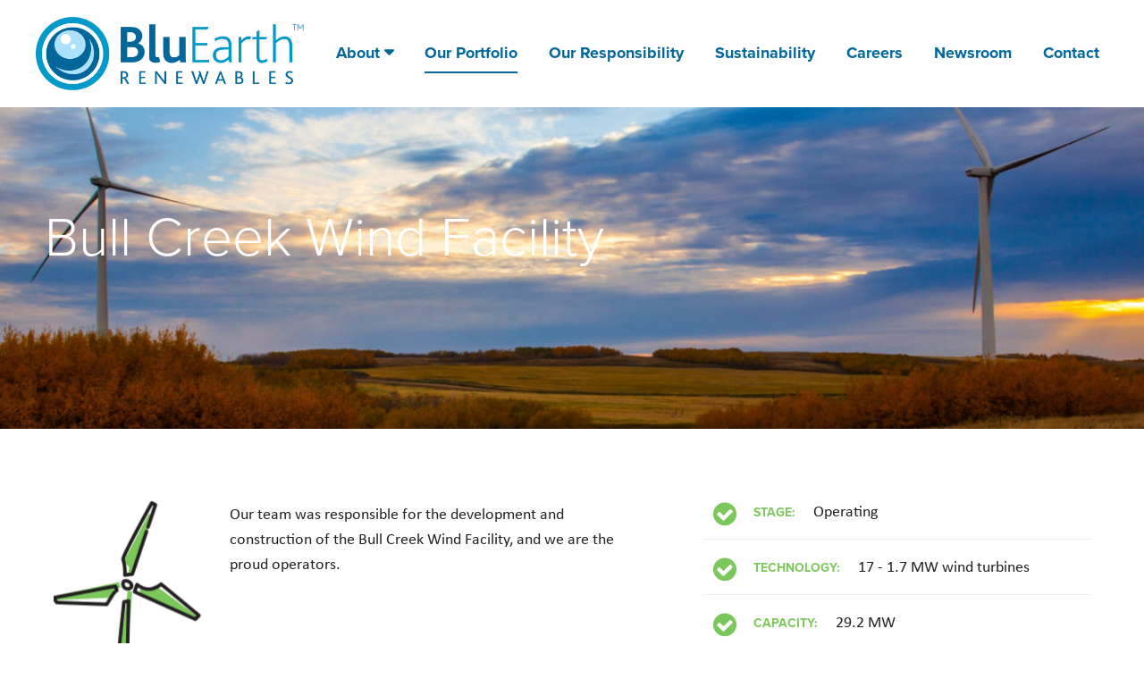

--- FILE ---
content_type: text/html; charset=UTF-8
request_url: https://bluearthrenewables.com/projects/bull-creek-wind-facility-2/
body_size: 15326
content:
<!DOCTYPE html>
<html lang="en-US" class="no-js">
<head>
    <meta charset="UTF-8" />
    <meta http-equiv="X-UA-Compatible" content="IE=edge">

    <meta name="HandheldFriendly" content="True">
    <meta name="MobileOptimized" content="320">
    <meta name="viewport" content="width=device-width, initial-scale=1, maximum-scale=1">
    <meta name="format-detection" content="telephone=no">
    <link rel="stylesheet" href="https://cdnjs.cloudflare.com/ajax/libs/fancybox/3.4.2/jquery.fancybox.min.css" />
    <link rel="stylesheet" href="https://use.typekit.net/hbc1ljy.css">
  <script src="https://cdn.jsdelivr.net/npm/jquery@3.5.1/dist/jquery.min.js"></script>

<link rel="stylesheet" href="https://cdn.jsdelivr.net/gh/fancyapps/fancybox@3.5.7/dist/jquery.fancybox.min.css" />
<script src="https://cdn.jsdelivr.net/gh/fancyapps/fancybox@3.5.7/dist/jquery.fancybox.min.js"></script>
    <script>
        document.addEventListener("touchstart", function(){}, true);
    </script>
    <meta name='robots' content='index, follow, max-image-preview:large, max-snippet:-1, max-video-preview:-1' />
	<style>img:is([sizes="auto" i], [sizes^="auto," i]) { contain-intrinsic-size: 3000px 1500px }</style>
	
	<!-- This site is optimized with the Yoast SEO plugin v24.2 - https://yoast.com/wordpress/plugins/seo/ -->
	<title>Bull Creek Wind Facility | Projects | BluEarth Renewables</title>
	<meta name="description" content="Explore the Bull Creek Wind Facility. With decades of experience, BluEarth Renewables has a team of internal experts to take Wind projects from conception and make them a reality. This is how we do it." />
	<link rel="canonical" href="https://bluearthrenewables.com/projects/bull-creek-wind-facility-2/" />
	<meta property="og:locale" content="en_US" />
	<meta property="og:type" content="article" />
	<meta property="og:title" content="Bull Creek Wind Facility | Projects | BluEarth Renewables" />
	<meta property="og:description" content="Explore the Bull Creek Wind Facility. With decades of experience, BluEarth Renewables has a team of internal experts to take Wind projects from conception and make them a reality. This is how we do it." />
	<meta property="og:url" content="https://bluearthrenewables.com/projects/bull-creek-wind-facility-2/" />
	<meta property="og:site_name" content="BluEarth Renewables" />
	<meta property="article:publisher" content="https://www.facebook.com/BluEarth-Renewables-Inc-148033968551960/" />
	<meta property="article:modified_time" content="2023-08-21T22:31:26+00:00" />
	<meta property="og:image" content="https://bluearthrenewables.com/wp-content/uploads/2018/11/newbullcreek-e1564593060346.jpg" />
	<meta property="og:image:width" content="1034" />
	<meta property="og:image:height" content="679" />
	<meta property="og:image:type" content="image/jpeg" />
	<meta name="twitter:card" content="summary_large_image" />
	<meta name="twitter:site" content="@BErenewables" />
	<script type="application/ld+json" class="yoast-schema-graph">{"@context":"https://schema.org","@graph":[{"@type":"WebPage","@id":"https://bluearthrenewables.com/projects/bull-creek-wind-facility-2/","url":"https://bluearthrenewables.com/projects/bull-creek-wind-facility-2/","name":"Bull Creek Wind Facility | Projects | BluEarth Renewables","isPartOf":{"@id":"https://bluearthrenewables.com/#website"},"primaryImageOfPage":{"@id":"https://bluearthrenewables.com/projects/bull-creek-wind-facility-2/#primaryimage"},"image":{"@id":"https://bluearthrenewables.com/projects/bull-creek-wind-facility-2/#primaryimage"},"thumbnailUrl":"https://bluearthrenewables.com/wp-content/uploads/2018/11/newbullcreek-e1564593060346.jpg","datePublished":"2018-11-29T17:40:59+00:00","dateModified":"2023-08-21T22:31:26+00:00","description":"Explore the Bull Creek Wind Facility. With decades of experience, BluEarth Renewables has a team of internal experts to take Wind projects from conception and make them a reality. This is how we do it.","breadcrumb":{"@id":"https://bluearthrenewables.com/projects/bull-creek-wind-facility-2/#breadcrumb"},"inLanguage":"en-US","potentialAction":[{"@type":"ReadAction","target":["https://bluearthrenewables.com/projects/bull-creek-wind-facility-2/"]}]},{"@type":"ImageObject","inLanguage":"en-US","@id":"https://bluearthrenewables.com/projects/bull-creek-wind-facility-2/#primaryimage","url":"https://bluearthrenewables.com/wp-content/uploads/2018/11/newbullcreek-e1564593060346.jpg","contentUrl":"https://bluearthrenewables.com/wp-content/uploads/2018/11/newbullcreek-e1564593060346.jpg","width":1034,"height":679},{"@type":"BreadcrumbList","@id":"https://bluearthrenewables.com/projects/bull-creek-wind-facility-2/#breadcrumb","itemListElement":[{"@type":"ListItem","position":1,"name":"Home","item":"https://bluearthrenewables.com/"},{"@type":"ListItem","position":2,"name":"Projects","item":"https://bluearthrenewables.com/projects/"},{"@type":"ListItem","position":3,"name":"Bull Creek Wind Facility"}]},{"@type":"WebSite","@id":"https://bluearthrenewables.com/#website","url":"https://bluearthrenewables.com/","name":"BluEarth Renewables","description":"Renewable Energy Company","potentialAction":[{"@type":"SearchAction","target":{"@type":"EntryPoint","urlTemplate":"https://bluearthrenewables.com/?s={search_term_string}"},"query-input":{"@type":"PropertyValueSpecification","valueRequired":true,"valueName":"search_term_string"}}],"inLanguage":"en-US"}]}</script>
	<!-- / Yoast SEO plugin. -->


<link rel='dns-prefetch' href='//ajax.googleapis.com' />
<link rel='dns-prefetch' href='//cdnjs.cloudflare.com' />
<link rel='dns-prefetch' href='//fonts.googleapis.com' />
<script async src="https://www.googletagmanager.com/gtag/js?id=UA-692428-17"></script>
<script>
  window.dataLayer = window.dataLayer || [];
  function gtag(){dataLayer.push(arguments);}
  gtag("js", new Date());
  gtag("config", "UA-692428-17", );
  </script>

	<script type="text/javascript">
/* <![CDATA[ */
window._wpemojiSettings = {"baseUrl":"https:\/\/s.w.org\/images\/core\/emoji\/16.0.1\/72x72\/","ext":".png","svgUrl":"https:\/\/s.w.org\/images\/core\/emoji\/16.0.1\/svg\/","svgExt":".svg","source":{"concatemoji":"https:\/\/bluearthrenewables.com\/wp-includes\/js\/wp-emoji-release.min.js?ver=6.8.3"}};
/*! This file is auto-generated */
!function(s,n){var o,i,e;function c(e){try{var t={supportTests:e,timestamp:(new Date).valueOf()};sessionStorage.setItem(o,JSON.stringify(t))}catch(e){}}function p(e,t,n){e.clearRect(0,0,e.canvas.width,e.canvas.height),e.fillText(t,0,0);var t=new Uint32Array(e.getImageData(0,0,e.canvas.width,e.canvas.height).data),a=(e.clearRect(0,0,e.canvas.width,e.canvas.height),e.fillText(n,0,0),new Uint32Array(e.getImageData(0,0,e.canvas.width,e.canvas.height).data));return t.every(function(e,t){return e===a[t]})}function u(e,t){e.clearRect(0,0,e.canvas.width,e.canvas.height),e.fillText(t,0,0);for(var n=e.getImageData(16,16,1,1),a=0;a<n.data.length;a++)if(0!==n.data[a])return!1;return!0}function f(e,t,n,a){switch(t){case"flag":return n(e,"\ud83c\udff3\ufe0f\u200d\u26a7\ufe0f","\ud83c\udff3\ufe0f\u200b\u26a7\ufe0f")?!1:!n(e,"\ud83c\udde8\ud83c\uddf6","\ud83c\udde8\u200b\ud83c\uddf6")&&!n(e,"\ud83c\udff4\udb40\udc67\udb40\udc62\udb40\udc65\udb40\udc6e\udb40\udc67\udb40\udc7f","\ud83c\udff4\u200b\udb40\udc67\u200b\udb40\udc62\u200b\udb40\udc65\u200b\udb40\udc6e\u200b\udb40\udc67\u200b\udb40\udc7f");case"emoji":return!a(e,"\ud83e\udedf")}return!1}function g(e,t,n,a){var r="undefined"!=typeof WorkerGlobalScope&&self instanceof WorkerGlobalScope?new OffscreenCanvas(300,150):s.createElement("canvas"),o=r.getContext("2d",{willReadFrequently:!0}),i=(o.textBaseline="top",o.font="600 32px Arial",{});return e.forEach(function(e){i[e]=t(o,e,n,a)}),i}function t(e){var t=s.createElement("script");t.src=e,t.defer=!0,s.head.appendChild(t)}"undefined"!=typeof Promise&&(o="wpEmojiSettingsSupports",i=["flag","emoji"],n.supports={everything:!0,everythingExceptFlag:!0},e=new Promise(function(e){s.addEventListener("DOMContentLoaded",e,{once:!0})}),new Promise(function(t){var n=function(){try{var e=JSON.parse(sessionStorage.getItem(o));if("object"==typeof e&&"number"==typeof e.timestamp&&(new Date).valueOf()<e.timestamp+604800&&"object"==typeof e.supportTests)return e.supportTests}catch(e){}return null}();if(!n){if("undefined"!=typeof Worker&&"undefined"!=typeof OffscreenCanvas&&"undefined"!=typeof URL&&URL.createObjectURL&&"undefined"!=typeof Blob)try{var e="postMessage("+g.toString()+"("+[JSON.stringify(i),f.toString(),p.toString(),u.toString()].join(",")+"));",a=new Blob([e],{type:"text/javascript"}),r=new Worker(URL.createObjectURL(a),{name:"wpTestEmojiSupports"});return void(r.onmessage=function(e){c(n=e.data),r.terminate(),t(n)})}catch(e){}c(n=g(i,f,p,u))}t(n)}).then(function(e){for(var t in e)n.supports[t]=e[t],n.supports.everything=n.supports.everything&&n.supports[t],"flag"!==t&&(n.supports.everythingExceptFlag=n.supports.everythingExceptFlag&&n.supports[t]);n.supports.everythingExceptFlag=n.supports.everythingExceptFlag&&!n.supports.flag,n.DOMReady=!1,n.readyCallback=function(){n.DOMReady=!0}}).then(function(){return e}).then(function(){var e;n.supports.everything||(n.readyCallback(),(e=n.source||{}).concatemoji?t(e.concatemoji):e.wpemoji&&e.twemoji&&(t(e.twemoji),t(e.wpemoji)))}))}((window,document),window._wpemojiSettings);
/* ]]> */
</script>
<style id='wp-emoji-styles-inline-css' type='text/css'>

	img.wp-smiley, img.emoji {
		display: inline !important;
		border: none !important;
		box-shadow: none !important;
		height: 1em !important;
		width: 1em !important;
		margin: 0 0.07em !important;
		vertical-align: -0.1em !important;
		background: none !important;
		padding: 0 !important;
	}
</style>
<link rel='stylesheet' id='wp-block-library-css' href='https://bluearthrenewables.com/wp-includes/css/dist/block-library/style.min.css?ver=6.8.3' type='text/css' media='all' />
<style id='classic-theme-styles-inline-css' type='text/css'>
/*! This file is auto-generated */
.wp-block-button__link{color:#fff;background-color:#32373c;border-radius:9999px;box-shadow:none;text-decoration:none;padding:calc(.667em + 2px) calc(1.333em + 2px);font-size:1.125em}.wp-block-file__button{background:#32373c;color:#fff;text-decoration:none}
</style>
<style id='global-styles-inline-css' type='text/css'>
:root{--wp--preset--aspect-ratio--square: 1;--wp--preset--aspect-ratio--4-3: 4/3;--wp--preset--aspect-ratio--3-4: 3/4;--wp--preset--aspect-ratio--3-2: 3/2;--wp--preset--aspect-ratio--2-3: 2/3;--wp--preset--aspect-ratio--16-9: 16/9;--wp--preset--aspect-ratio--9-16: 9/16;--wp--preset--color--black: #000000;--wp--preset--color--cyan-bluish-gray: #abb8c3;--wp--preset--color--white: #ffffff;--wp--preset--color--pale-pink: #f78da7;--wp--preset--color--vivid-red: #cf2e2e;--wp--preset--color--luminous-vivid-orange: #ff6900;--wp--preset--color--luminous-vivid-amber: #fcb900;--wp--preset--color--light-green-cyan: #7bdcb5;--wp--preset--color--vivid-green-cyan: #00d084;--wp--preset--color--pale-cyan-blue: #8ed1fc;--wp--preset--color--vivid-cyan-blue: #0693e3;--wp--preset--color--vivid-purple: #9b51e0;--wp--preset--gradient--vivid-cyan-blue-to-vivid-purple: linear-gradient(135deg,rgba(6,147,227,1) 0%,rgb(155,81,224) 100%);--wp--preset--gradient--light-green-cyan-to-vivid-green-cyan: linear-gradient(135deg,rgb(122,220,180) 0%,rgb(0,208,130) 100%);--wp--preset--gradient--luminous-vivid-amber-to-luminous-vivid-orange: linear-gradient(135deg,rgba(252,185,0,1) 0%,rgba(255,105,0,1) 100%);--wp--preset--gradient--luminous-vivid-orange-to-vivid-red: linear-gradient(135deg,rgba(255,105,0,1) 0%,rgb(207,46,46) 100%);--wp--preset--gradient--very-light-gray-to-cyan-bluish-gray: linear-gradient(135deg,rgb(238,238,238) 0%,rgb(169,184,195) 100%);--wp--preset--gradient--cool-to-warm-spectrum: linear-gradient(135deg,rgb(74,234,220) 0%,rgb(151,120,209) 20%,rgb(207,42,186) 40%,rgb(238,44,130) 60%,rgb(251,105,98) 80%,rgb(254,248,76) 100%);--wp--preset--gradient--blush-light-purple: linear-gradient(135deg,rgb(255,206,236) 0%,rgb(152,150,240) 100%);--wp--preset--gradient--blush-bordeaux: linear-gradient(135deg,rgb(254,205,165) 0%,rgb(254,45,45) 50%,rgb(107,0,62) 100%);--wp--preset--gradient--luminous-dusk: linear-gradient(135deg,rgb(255,203,112) 0%,rgb(199,81,192) 50%,rgb(65,88,208) 100%);--wp--preset--gradient--pale-ocean: linear-gradient(135deg,rgb(255,245,203) 0%,rgb(182,227,212) 50%,rgb(51,167,181) 100%);--wp--preset--gradient--electric-grass: linear-gradient(135deg,rgb(202,248,128) 0%,rgb(113,206,126) 100%);--wp--preset--gradient--midnight: linear-gradient(135deg,rgb(2,3,129) 0%,rgb(40,116,252) 100%);--wp--preset--font-size--small: 13px;--wp--preset--font-size--medium: 20px;--wp--preset--font-size--large: 36px;--wp--preset--font-size--x-large: 42px;--wp--preset--spacing--20: 0.44rem;--wp--preset--spacing--30: 0.67rem;--wp--preset--spacing--40: 1rem;--wp--preset--spacing--50: 1.5rem;--wp--preset--spacing--60: 2.25rem;--wp--preset--spacing--70: 3.38rem;--wp--preset--spacing--80: 5.06rem;--wp--preset--shadow--natural: 6px 6px 9px rgba(0, 0, 0, 0.2);--wp--preset--shadow--deep: 12px 12px 50px rgba(0, 0, 0, 0.4);--wp--preset--shadow--sharp: 6px 6px 0px rgba(0, 0, 0, 0.2);--wp--preset--shadow--outlined: 6px 6px 0px -3px rgba(255, 255, 255, 1), 6px 6px rgba(0, 0, 0, 1);--wp--preset--shadow--crisp: 6px 6px 0px rgba(0, 0, 0, 1);}:where(.is-layout-flex){gap: 0.5em;}:where(.is-layout-grid){gap: 0.5em;}body .is-layout-flex{display: flex;}.is-layout-flex{flex-wrap: wrap;align-items: center;}.is-layout-flex > :is(*, div){margin: 0;}body .is-layout-grid{display: grid;}.is-layout-grid > :is(*, div){margin: 0;}:where(.wp-block-columns.is-layout-flex){gap: 2em;}:where(.wp-block-columns.is-layout-grid){gap: 2em;}:where(.wp-block-post-template.is-layout-flex){gap: 1.25em;}:where(.wp-block-post-template.is-layout-grid){gap: 1.25em;}.has-black-color{color: var(--wp--preset--color--black) !important;}.has-cyan-bluish-gray-color{color: var(--wp--preset--color--cyan-bluish-gray) !important;}.has-white-color{color: var(--wp--preset--color--white) !important;}.has-pale-pink-color{color: var(--wp--preset--color--pale-pink) !important;}.has-vivid-red-color{color: var(--wp--preset--color--vivid-red) !important;}.has-luminous-vivid-orange-color{color: var(--wp--preset--color--luminous-vivid-orange) !important;}.has-luminous-vivid-amber-color{color: var(--wp--preset--color--luminous-vivid-amber) !important;}.has-light-green-cyan-color{color: var(--wp--preset--color--light-green-cyan) !important;}.has-vivid-green-cyan-color{color: var(--wp--preset--color--vivid-green-cyan) !important;}.has-pale-cyan-blue-color{color: var(--wp--preset--color--pale-cyan-blue) !important;}.has-vivid-cyan-blue-color{color: var(--wp--preset--color--vivid-cyan-blue) !important;}.has-vivid-purple-color{color: var(--wp--preset--color--vivid-purple) !important;}.has-black-background-color{background-color: var(--wp--preset--color--black) !important;}.has-cyan-bluish-gray-background-color{background-color: var(--wp--preset--color--cyan-bluish-gray) !important;}.has-white-background-color{background-color: var(--wp--preset--color--white) !important;}.has-pale-pink-background-color{background-color: var(--wp--preset--color--pale-pink) !important;}.has-vivid-red-background-color{background-color: var(--wp--preset--color--vivid-red) !important;}.has-luminous-vivid-orange-background-color{background-color: var(--wp--preset--color--luminous-vivid-orange) !important;}.has-luminous-vivid-amber-background-color{background-color: var(--wp--preset--color--luminous-vivid-amber) !important;}.has-light-green-cyan-background-color{background-color: var(--wp--preset--color--light-green-cyan) !important;}.has-vivid-green-cyan-background-color{background-color: var(--wp--preset--color--vivid-green-cyan) !important;}.has-pale-cyan-blue-background-color{background-color: var(--wp--preset--color--pale-cyan-blue) !important;}.has-vivid-cyan-blue-background-color{background-color: var(--wp--preset--color--vivid-cyan-blue) !important;}.has-vivid-purple-background-color{background-color: var(--wp--preset--color--vivid-purple) !important;}.has-black-border-color{border-color: var(--wp--preset--color--black) !important;}.has-cyan-bluish-gray-border-color{border-color: var(--wp--preset--color--cyan-bluish-gray) !important;}.has-white-border-color{border-color: var(--wp--preset--color--white) !important;}.has-pale-pink-border-color{border-color: var(--wp--preset--color--pale-pink) !important;}.has-vivid-red-border-color{border-color: var(--wp--preset--color--vivid-red) !important;}.has-luminous-vivid-orange-border-color{border-color: var(--wp--preset--color--luminous-vivid-orange) !important;}.has-luminous-vivid-amber-border-color{border-color: var(--wp--preset--color--luminous-vivid-amber) !important;}.has-light-green-cyan-border-color{border-color: var(--wp--preset--color--light-green-cyan) !important;}.has-vivid-green-cyan-border-color{border-color: var(--wp--preset--color--vivid-green-cyan) !important;}.has-pale-cyan-blue-border-color{border-color: var(--wp--preset--color--pale-cyan-blue) !important;}.has-vivid-cyan-blue-border-color{border-color: var(--wp--preset--color--vivid-cyan-blue) !important;}.has-vivid-purple-border-color{border-color: var(--wp--preset--color--vivid-purple) !important;}.has-vivid-cyan-blue-to-vivid-purple-gradient-background{background: var(--wp--preset--gradient--vivid-cyan-blue-to-vivid-purple) !important;}.has-light-green-cyan-to-vivid-green-cyan-gradient-background{background: var(--wp--preset--gradient--light-green-cyan-to-vivid-green-cyan) !important;}.has-luminous-vivid-amber-to-luminous-vivid-orange-gradient-background{background: var(--wp--preset--gradient--luminous-vivid-amber-to-luminous-vivid-orange) !important;}.has-luminous-vivid-orange-to-vivid-red-gradient-background{background: var(--wp--preset--gradient--luminous-vivid-orange-to-vivid-red) !important;}.has-very-light-gray-to-cyan-bluish-gray-gradient-background{background: var(--wp--preset--gradient--very-light-gray-to-cyan-bluish-gray) !important;}.has-cool-to-warm-spectrum-gradient-background{background: var(--wp--preset--gradient--cool-to-warm-spectrum) !important;}.has-blush-light-purple-gradient-background{background: var(--wp--preset--gradient--blush-light-purple) !important;}.has-blush-bordeaux-gradient-background{background: var(--wp--preset--gradient--blush-bordeaux) !important;}.has-luminous-dusk-gradient-background{background: var(--wp--preset--gradient--luminous-dusk) !important;}.has-pale-ocean-gradient-background{background: var(--wp--preset--gradient--pale-ocean) !important;}.has-electric-grass-gradient-background{background: var(--wp--preset--gradient--electric-grass) !important;}.has-midnight-gradient-background{background: var(--wp--preset--gradient--midnight) !important;}.has-small-font-size{font-size: var(--wp--preset--font-size--small) !important;}.has-medium-font-size{font-size: var(--wp--preset--font-size--medium) !important;}.has-large-font-size{font-size: var(--wp--preset--font-size--large) !important;}.has-x-large-font-size{font-size: var(--wp--preset--font-size--x-large) !important;}
:where(.wp-block-post-template.is-layout-flex){gap: 1.25em;}:where(.wp-block-post-template.is-layout-grid){gap: 1.25em;}
:where(.wp-block-columns.is-layout-flex){gap: 2em;}:where(.wp-block-columns.is-layout-grid){gap: 2em;}
:root :where(.wp-block-pullquote){font-size: 1.5em;line-height: 1.6;}
</style>
<link rel='stylesheet' id='cpsh-shortcodes-css' href='https://bluearthrenewables.com/wp-content/plugins/column-shortcodes//assets/css/shortcodes.css?ver=1.0.1' type='text/css' media='all' />
<link rel='stylesheet' id='searchandfilter-css' href='https://bluearthrenewables.com/wp-content/plugins/search-filter/style.css?ver=1' type='text/css' media='all' />
<link rel='stylesheet' id='svt-style-css' href='https://bluearthrenewables.com/wp-content/plugins/simple-vertical-timeline/css/simple-vertical-timeline.min.css?ver=6.8.3' type='text/css' media='all' />
<link rel='stylesheet' id='svt-linearicons-css' href='https://bluearthrenewables.com/wp-content/plugins/simple-vertical-timeline/img/linearicons/style.css?ver=6.8.3' type='text/css' media='all' />
<link rel='stylesheet' id='wp-event-manager-frontend-css' href='https://bluearthrenewables.com/wp-content/plugins/wp-event-manager/assets/css/frontend.min.css?ver=6.8.3' type='text/css' media='all' />
<link rel='stylesheet' id='wp-event-manager-jquery-ui-css-css' href='https://bluearthrenewables.com/wp-content/plugins/wp-event-manager/assets/js/jquery-ui/jquery-ui.css?ver=6.8.3' type='text/css' media='all' />
<link rel='stylesheet' id='wp-event-manager-jquery-timepicker-css-css' href='https://bluearthrenewables.com/wp-content/plugins/wp-event-manager/assets/js/jquery-timepicker/jquery.timepicker.min.css?ver=6.8.3' type='text/css' media='all' />
<link rel='stylesheet' id='wp-event-manager-grid-style-css' href='https://bluearthrenewables.com/wp-content/plugins/wp-event-manager/assets/css/wpem-grid.min.css?ver=6.8.3' type='text/css' media='all' />
<link rel='stylesheet' id='wp-event-manager-font-style-css' href='https://bluearthrenewables.com/wp-content/plugins/wp-event-manager/assets/fonts/style.css?ver=6.8.3' type='text/css' media='all' />
<link rel='stylesheet' id='google-fonts-css' href='https://fonts.googleapis.com/css?family=Open+Sans%3A300%2C300i%2C400%2C400i%2C600%2C600i%2C700%2C700i&#038;ver=6.8.3' type='text/css' media='all' />
<link rel='stylesheet' id='fontawesome-css' href='https://cdnjs.cloudflare.com/ajax/libs/font-awesome/4.6.3/css/font-awesome.min.css?ver=6.8.3' type='text/css' media='all' />
<link rel='stylesheet' id='slick-css' href='https://cdnjs.cloudflare.com/ajax/libs/slick-carousel/1.6.0/slick.min.css?ver=6.8.3' type='text/css' media='all' />
<link rel='stylesheet' id='animate-css' href='https://cdnjs.cloudflare.com/ajax/libs/animate.css/3.5.2/animate.min.css?ver=6.8.3' type='text/css' media='all' />
<link rel='stylesheet' id='theme-style-css' href='https://bluearthrenewables.com/wp-content/themes/strukture/styles/css/main-style.css?ver=1761057860' type='text/css' media='all' />
<script type="text/javascript" src="//ajax.googleapis.com/ajax/libs/jquery/2.2.4/jquery.min.js?ver=6.8.3" id="jquery-js"></script>
<script type="text/javascript" src="https://bluearthrenewables.com/wp-content/plugins/analytics-tracker/javascripts/vendors/jquery-scrolldepth/jquery.scrolldepth.min.js?ver=6.8.3" id="analyticstracker-jquery-scrolldepth-js"></script>
<script type="text/javascript" src="https://bluearthrenewables.com/wp-content/plugins/analytics-tracker/javascripts/analyticstracker.js?ver=6.8.3" id="analyticstracker-js-js"></script>
<script type="text/javascript" src="https://bluearthrenewables.com/wp-content/plugins/simple-vertical-timeline/js/svt-animation.min.js?ver=6.8.3" id="svt-script-js"></script>
<link rel="https://api.w.org/" href="https://bluearthrenewables.com/wp-json/" /><link rel="alternate" title="oEmbed (JSON)" type="application/json+oembed" href="https://bluearthrenewables.com/wp-json/oembed/1.0/embed?url=https%3A%2F%2Fbluearthrenewables.com%2Fprojects%2Fbull-creek-wind-facility-2%2F" />
<link rel="alternate" title="oEmbed (XML)" type="text/xml+oembed" href="https://bluearthrenewables.com/wp-json/oembed/1.0/embed?url=https%3A%2F%2Fbluearthrenewables.com%2Fprojects%2Fbull-creek-wind-facility-2%2F&#038;format=xml" />
<!-- Google tag (gtag.js) -->
<script async src="https://www.googletagmanager.com/gtag/js?id=G-9TXVT6SL9T"></script>
<script>
  window.dataLayer = window.dataLayer || [];
  function gtag(){dataLayer.push(arguments);}
  gtag('js', new Date());

  gtag('config', 'G-9TXVT6SL9T');
</script><link rel="icon" href="https://bluearthrenewables.com/wp-content/uploads/2019/01/cropped-BluEarth-Favicon-32x32.png" sizes="32x32" />
<link rel="icon" href="https://bluearthrenewables.com/wp-content/uploads/2019/01/cropped-BluEarth-Favicon-192x192.png" sizes="192x192" />
<link rel="apple-touch-icon" href="https://bluearthrenewables.com/wp-content/uploads/2019/01/cropped-BluEarth-Favicon-180x180.png" />
<meta name="msapplication-TileImage" content="https://bluearthrenewables.com/wp-content/uploads/2019/01/cropped-BluEarth-Favicon-270x270.png" />
		<style type="text/css" id="wp-custom-css">
			/* blog loops */
.page-template-_blugiving .intro_callout .content-column {    flex-basis: calc(12 / 12 * 100%);
    max-width: calc(12 / 12 * 100%);
}
	
.blog-post-wrapper .image-column img, .loop-post a img {
     max-height: 240px;
    object-fit: cover;
	width: 100%; }

/* timeline */
.timeline-express-read-more-link, .timeline-date {display:none !important;}


@media screen and (min-width: 1200px) {
cd-timeline-item-title {
    font-size: 40px;
	} }


.the-excerpt p:before {
    content: "●";
    font-size: calc(16px + (16 - 16) * (100vw - 320px) / (1200 - 320));
    top: calc(0px + (3 - 0) * (100vw - 320px) / (1200 - 320));
    color: #016699;
	margin-right:10px;
}


.post-date:before {
    content: "●";
    font-size: calc(16px + (16 - 16) * (100vw - 320px) / (1200 - 320));
    top: calc(0px + (3 - 0) * (100vw - 320px) / (1200 - 320));
    color: #016699;
	margin-right:5px;
}


/* our story > timeline */
.svt-share,.svt-cd-timeline-content-btm-more {display:none;}

.svt-cd-timeline-content ul {margin-bottom:0 !important;}

.svt-cd-date {    color: black;
    font-size: 21px;
    font-weight: bold;}


/* portfolio singles */

@media screen and (min-width: 1200px) {
.project-info-wrapper .banner-content-box {   
	padding-left: 20px;}

.project-content {padding-right:40px;}
}

.project-location-wrapper .location-container .project-content img {max-width:280px;}


.project-info-wrapper .image-column {margin-top:40px;}

.single-project .project-info-wrapper h2.heading {display:none;}

/* form page */
.form_footer_callout  {display:none;}

.page-id-378 .contact_or_donation_callout {display:none;}

/* blog singles */

.entry-title {display:none;}


/* responsibility */

.page-id-8 .block-grid-3 section div.stk-component {height:450px;}

/* footer */

.footer-menu a, .footer-contact-column a {font-family: 'calibri' !important;}

.footer-contact-column>:before { top: 5px;}

.footer-contact-column a {margin-bottom:7px;}


.page-template-_blugiving-detail .flex-wrapper>div .video-image {object-fit:cover;}

.project-template-default .wysiwig-content {padding-bottom:0;}

h2.heading {font-size:42px;}

@media only screen and (min-width:1200px) {
h2.heading {margin-top:40px;}
	
.banner-content-box h2.heading {margin-top:0px;}
}

.our_culture_block .image-column {margin-top:40px;}

.menu-item-has-children li a {font-size:14px; text-transform:uppercase;}


ol:not([class]) li, ul:not([class]) li {
 font-family:'calibri';
}

.wysiwig-content {max-width:1200px; margin:0 auto;}

/* portfolio > search results */

.search-results .loop-post {margin-top:20px;}


.slide .columns-7 {margin-top:-3px;}

/* blog singles */

.date-text {font-family:'proxima-nova'}

/* careers > awards */

.career-logo-grid .logo-container img {height:100%; max-width:100%; object-fit: contain;}

@media only screen and (min-width:1200px) {
	.awards_callout  {margin-bottom:-120px;}}

@media only screen and (max-width:1200px) {
	.awards_callout  {margin-bottom:-80px;}}

/* our story */

.page-template-_our-story .timeline .timeline-item li {font-family:calibri;}

/*
.page-template-_our-story .timeline .image-container img 
 {display:none;}

.page-template-_our-story .timeline .date {margin-bottom:0 !important;} */

.page-template-_our-story .timeline .timeline-wrapper {margin-top:0;}

.timeline-heading {display:none;}



article.option a:hover {cursor:auto;}

/* forms */

h2.gsection_title {font-size:32px;}

.gfield_description, .gsection_description, .gfield_description p {font-size:14px ;}

.ginput_container_fileupload {margin-top:20px;}

body {font-family:calibri;}

.row-reverse .columns-6 h6.subtitle {margin-top:40px;}

h1.heading {font-family:'proxima-nova'}


/*faq */

.page-id-7080 .accordion-holder {width:100%;}

.video-heading {font-size:24px;}

.flex .columns-9 {padding-left:0;}

.gm-style-iw h6 {font-size:16px; padding-bottom: 5px;}


.gm-style-iw .smooth-scroll, .gm-style-iw p {font-size:14px; padding-bottom:5px;}

@media only screen and (min-width:1200px) {
.hydro_power:before {left:-90%}
.solar_power:before {left:-95%;}
.wind_power:before {left:-85%;}
.wind_power {margin-left:-35px;}
.storage:before {left:-70%}
}

.page-id-8 .funding_request_callout {display:none;}

#opportunities { padding-top: 200px;  margin-top: -200px;}

.community-grid {margin-top:8px;}
.community-grid .block-grid-3 .community-item {    border: 8px solid white; }

.join_our_team_callout .button {    color: #016699;
    background-color: #ffffff;
    border: none;}



.small-maps {background:#e7f4f8; margin-top:-40px; padding-top:40px; padding-bottom:40px; max-width:1920px !important;}

.small-maps .map-wrap .map iframe {border:2px solid #0098cc !important; }

.small-maps .block-grid-3 {max-width:1200px;}

.page-id-13 .site-content {padding-bottom:0;}

@media screen and (min-width: 1200px) {
.map-wrap {
       padding-right: 30px !important;	} }

@media screen and (min-width: 1200px) {
.video-wrapper .video {
    padding-top: 20px;
	}}

.wysiwig-content {padding-top:0;}

@media screen and (min-width: 1200px) {.wysiwig-content {
	
	    padding-left: 140px;
    padding-right: 150px;
	}}
#main {max-width:1920px; margin: 0 auto;}

.construction_link a:after, .development_link a:after, .operations_link a:after {    left: 5px;
    bottom: 0px;
    position: relative;
}

.page-id-7509 .button {
font-size:14px;
    font-weight: bold;
    color: #ffffff;
    background-color: #016699;
    border: 1px solid #ffffff;
    height: 60px;
    min-width: 200px;
    border: 1px solid #FFFFFF;
    border-radius: 30px;
}

@media screen and (min-width: 768px) {
.page_banner .columns-6   {    flex-basis: calc(8 / 12 * 100%);
    max-width: calc(8 / 12 * 100%);
	} }

.recent-news-wrapper .loop-post .content-column p {font-family:'proxima-nova'}

.recent-news-wrapper .loop-post .content-column .post-info {margin-bottom: -20px;}


@media screen and (max-width:480px) { .tax-project_type .page-banner { padding-top: 150px;}}

@media screen and (min-width: 1200px)
{
	

	.page-banner>.row {padding-top: 80px; }

	.page-template-_portfolio .page-banner {min-height:450px;}

}


.tax-stage_type .page-banner, .tax-project_type .page-banner {
        margin-bottom: 40px;
        background-image: url(/wp-content/themes/strukture/styles/css/images/energy.png);
    background-size: 50%;
    background-repeat: no-repeat;
    background-position: bottom right;
    background-color: #0098CC !important;
	box-shadow:none;
}

.tax-project_type .page-banner p  {    font-size: 18px;
    font-weight: 300 !important;
}


@media screen and (min-width: 768px) {
.tax-stage_type .page-banner,	.tax-project_type .page-banner, .page-template-default .page-banner {    max-height: 450px;
    padding-top: 0px;}

 .tax-stage_type .page-banner>.row,	.tax-project_type	.page-banner>.row {padding-top:0;}
}

.single-project .flex-wrapper>div .video-image {object-fit:cover;}

@media screen and (max-width: 480px) {.page-banner {padding-bottom:20px;}}

.portfolio-wrapper section div a:after {display:none;}

.construction_link a.button:after, .development_link a.button:after, .operations_link a.button:after {display:block !important}


.page-template-_blog .blog-post-wrapper .post-info .post-cat {padding-right:0;}

.home .homepage-feature-blog .loop-post .post-cat {padding-right:0;}

@media screen and (max-width: 767px) {

	#menu-item-141 .sub-menu li a {text-transform:none;} }


.page-banner   {  box-shadow: inset 0 0 0 1000px rgba(0, 0, 0, 0.0); }

.single-post .page-banner   {  box-shadow: inset 0 0 0 1000px rgba(0, 0, 0, 0.3); }

.page-template-_esg .esg-portfolio-wrapper h2{
	width:100%;
}
.page-template-_esg .esg-portfolio-wrapper p{
	width:100%;
}		</style>
		</head>

<body class="wp-singular project-template-default single single-project postid-7102 wp-theme-strukture strukture">
    
    <header class="site-utility">
        <div class="row">
            <div class="columns-12">
                <p>In case of emergency, please call 1-877-359-0671</p>
            </div>
        </div>
    </header>

 <header class="site-header" role="banner">
    <div class="row row-middle row-wrap">
        <div class="columns-3 logo-column">

           <a href="https://bluearthrenewables.com" title="BluEarth Renewables" rel="home"><img src="https://bluearthrenewables.com/wp-content/themes/strukture/images/logo.png" alt="BluEarth Renewables" class="site-logo" /></a>
           <a class="fs-menu-trigger" href="#">
            <span class="burger-menu-text">Menu</span>

            <span class="fs-burger-menu">
                <span class="burger-line"></span>
            </span>
        </a>
    </div>

    <nav class="columns-9  navigation-column" role="navigation">
        <ul id="menu-primary-menu" class="nav-menu main-menu"><li id="menu-item-141" class="menu-item menu-item-type-post_type menu-item-object-page menu-item-has-children menu-item-141"><a href="https://bluearthrenewables.com/about/">About</a>
<ul class="sub-menu">
	<li id="menu-item-383" class="menu-item menu-item-type-post_type menu-item-object-page menu-item-383"><a href="https://bluearthrenewables.com/our-story/">Our Story</a></li>
	<li id="menu-item-382" class="menu-item menu-item-type-post_type menu-item-object-page menu-item-382"><a href="https://bluearthrenewables.com/our-approach/">Our Approach</a></li>
	<li id="menu-item-381" class="menu-item menu-item-type-post_type menu-item-object-page menu-item-381"><a href="https://bluearthrenewables.com/our-purpose-our-values/">Purpose &#038; Values</a></li>
	<li id="menu-item-135" class="menu-item menu-item-type-post_type menu-item-object-page menu-item-135"><a href="https://bluearthrenewables.com/leadership/">Meet Our Leadership</a></li>
	<li id="menu-item-7890" class="menu-item menu-item-type-post_type menu-item-object-page menu-item-7890"><a href="https://bluearthrenewables.com/about/indigenous-relations/">Indigenous Relations</a></li>
</ul>
</li>
<li id="menu-item-133" class="menu-item menu-item-type-post_type menu-item-object-page menu-item-133 current-menu-item"><a href="https://bluearthrenewables.com/portfolio/">Our Portfolio</a></li>
<li id="menu-item-139" class="menu-item menu-item-type-post_type menu-item-object-page menu-item-139"><a href="https://bluearthrenewables.com/our-responsibility/">Our Responsibility</a></li>
<li id="menu-item-9065" class="menu-item menu-item-type-post_type menu-item-object-page menu-item-9065"><a href="https://bluearthrenewables.com/sustainability/">Sustainability</a></li>
<li id="menu-item-137" class="menu-item menu-item-type-post_type menu-item-object-page menu-item-137"><a href="https://bluearthrenewables.com/careers/">Careers</a></li>
<li id="menu-item-140" class="menu-item menu-item-type-post_type menu-item-object-page menu-item-140"><a href="https://bluearthrenewables.com/newsroom/">Newsroom</a></li>
<li id="menu-item-136" class="menu-item menu-item-type-post_type menu-item-object-page menu-item-136"><a href="https://bluearthrenewables.com/contact/">Contact</a></li>
</ul>    </nav>
</div>
</header>

<section id="main" class="site-main">


    <section class="banner-wrapper  ">
                        <div                 class="page_banner    page-banner columns-12"
            data-bg="bg-6979abc9dc098"        >
                        <div class="row row- row-normal"
                 id="">

                <div class="content-container columns-6 content-column">

                    <div class="banner-content-box">

                        <div class="text-container">

                            <div class="service-logo-title-container">

                                
                                <div class="subtitle-title-container">

                                    <!-- subtitle -->
                                    
                                    <!-- heading -->
                                                                            <h1 class="heading">Bull Creek Wind Facility                                        </h1>                                                                    </div>
                                <div class="blue-underline"></div>

                            </div>

                            <!-- text -->
                            
                            <div class="underline"></div>

                        </div>

                                            </div>

                </div>


                



            </div>
        </div>

    </section>

    
    
    


<div class="row row-center">
	<div class="columns-12 project-info-wrapper">

		<div class="columns-7">
			    <section class="banner-wrapper  ">
                        <div                 class="project_info    content-component stk-component"
                    >
                        <div class="row row-normal row-normal"
                 id="">

                <div class="content-container columns-9 content-column">

                    <div class="banner-content-box">

                        <div class="text-container">

                            <div class="service-logo-title-container">

                                
                                <div class="subtitle-title-container">

                                    <!-- subtitle -->
                                    
                                    <!-- heading -->
                                                                            <h2 class="heading">About this Facility                                        </h2>                                                                    </div>
                                <div class="blue-underline"></div>

                            </div>

                            <!-- text -->
                                                            <p><p>Our team was responsible for the development and construction of the Bull Creek Wind Facility, and we are the proud operators.</p>
</p>
                            
                            <div class="underline"></div>

                        </div>

                                            </div>

                </div>


                                    <!-- img -->
                    <div class="columns-3 image-column" data-bg="bg-6979abc9e2874">
                    </div>
                    



            </div>
        </div>

    </section>

    
    
    		</div>

		<div class="columns-5">


			
				<ul class="slides">

				
					<li class="slide columns-12 ">

						<div class="icon columns-1"></div>
						<p class="title columns-4">Stage: </p>
					    <p class="columns-7">Operating</p>

					</li>

				
					<li class="slide columns-12 ">

						<div class="icon columns-1"></div>
						<p class="title columns-4">Technology: </p>
					    <p class="columns-7">17 - 1.7 MW wind turbines</p>

					</li>

				
					<li class="slide columns-12 ">

						<div class="icon columns-1"></div>
						<p class="title columns-4">Capacity: </p>
					    <p class="columns-7">29.2 MW</p>

					</li>

				
					<li class="slide columns-12 ">

						<div class="icon columns-1"></div>
						<p class="title columns-4">Commercial Operation Date: </p>
					    <p class="columns-7">2016</p>

					</li>

				
					<li class="slide columns-12 ">

						<div class="icon columns-1"></div>
						<p class="title columns-4">Power Sales: </p>
					    <p class="columns-7">Long-term PPA with Alberta Schools CPC</p>

					</li>

				
				</ul>

			
		</div>

	</div>
</div>
<style>
	.project-info-wrapper .slides .slide .title{color: } 
	.project-info-wrapper .icon::before {color: }
</style>

<div class="project-location-wrapper">
	<div class="row row-center">
		<div class="columns-10 location-container">
			<div class="columns-5 project-content">

				<h5>Project Location</h5>

				<p>The Bull Creek Wind Facility is located in the Municipal District of Provost, approximately 20 km northeast of Provost and 60 km southeast of Wainwright, Alberta, near the Saskatchewan border.</p>

							</div>
			<div class="columns-7 map-container">
				<div class="map">
					<div class="map-wrap">

						




<div id="locations-map" class="acf-map" id="project-map" data-style='[
    {
        "featureType": "all",
        "elementType": "labels.text.fill",
        "stylers": [
            {
                "saturation": 36
            },
            {
                "color": "#333333"
            },
            {
                "lightness": 40
            }
        ]
    },
    {
        "featureType": "all",
        "elementType": "labels.text.stroke",
        "stylers": [
            {
                "visibility": "on"
            },
            {
                "color": "#ffffff"
            },
            {
                "lightness": 16
            }
        ]
    },
    {
        "featureType": "all",
        "elementType": "labels.icon",
        "stylers": [
            {
                "visibility": "off"
            }
        ]
    },
    {
        "featureType": "administrative",
        "elementType": "geometry.fill",
        "stylers": [
            {
                "color": "#fefefe"
            },
            {
                "lightness": 20
            }
        ]
    },
    {
        "featureType": "administrative",
        "elementType": "geometry.stroke",
        "stylers": [
            {
                "color": "#fefefe"
            },
            {
                "lightness": 17
            },
            {
                "weight": 1.2
            }
        ]
    },
    {
        "featureType": "administrative.country",
        "elementType": "geometry.stroke",
        "stylers": [
            {
                "visibility": "on"
            },
            {
                "invert_lightness": true
            },
            {
                "weight": "2.00"
            },
            {
                "color": "#a7a7a7"
            }
        ]
    },
    {
        "featureType": "administrative.province",
        "elementType": "geometry.stroke",
        "stylers": [
            {
                "visibility": "on"
            },
            {
                "invert_lightness": true
            },
            {
                "color": "#a7a7a7"
            }
        ]
    },
    {
        "featureType": "landscape",
        "elementType": "geometry",
        "stylers": [
            {
                "color": "#f5f5f5"
            },
            {
                "lightness": 20
            }
        ]
    },
    {
        "featureType": "poi",
        "elementType": "geometry",
        "stylers": [
            {
                "color": "#f5f5f5"
            },
            {
                "lightness": 21
            }
        ]
    },
    {
        "featureType": "poi.park",
        "elementType": "geometry",
        "stylers": [
            {
                "color": "#dedede"
            },
            {
                "lightness": 21
            }
        ]
    },
    {
        "featureType": "road.highway",
        "elementType": "geometry.fill",
        "stylers": [
            {
                "color": "#ffffff"
            },
            {
                "lightness": 17
            }
        ]
    },
    {
        "featureType": "road.highway",
        "elementType": "geometry.stroke",
        "stylers": [
            {
                "color": "#ffffff"
            },
            {
                "lightness": 29
            },
            {
                "weight": 0.2
            }
        ]
    },
    {
        "featureType": "road.arterial",
        "elementType": "geometry",
        "stylers": [
            {
                "color": "#ffffff"
            },
            {
                "lightness": 18
            }
        ]
    },
    {
        "featureType": "road.local",
        "elementType": "geometry",
        "stylers": [
            {
                "color": "#ffffff"
            },
            {
                "lightness": 16
            }
        ]
    },
    {
        "featureType": "transit",
        "elementType": "geometry",
        "stylers": [
            {
                "color": "#f2f2f2"
            },
            {
                "lightness": 19
            }
        ]
    },
    {
        "featureType": "water",
        "elementType": "geometry",
        "stylers": [
            {
                "color": "#e9e9e9"
            },
            {
                "lightness": 17
            }
        ]
    }
]'>
  <div  class="marker"
  data-marker="https://bluearthrenewables.com/wp-content/themes/strukture/images/wind_power.png"
  data-url="52.508656, -110.06"
  data-lng="-110.06"
  data-lat="52.508656"
  ></div>
</div>


<!-- Add api key to options -->
<script async defer src="https://maps.googleapis.com/maps/api/js?key=AIzaSyBhIZNfWBn7NrI2jJ6BZ39Sgq24_IMEoCk"></script>
<!-- <script async defer src="https://maps.googleapis.com/maps/api/js?key=AIzaSyAHgieGtZcM477sO7tMjspn-5zuZOnF44g"></script> -->

											</div>
				</div>
			</div>
		</div>
	</div>
</div>



	<div class="flex-content-rl-wrapper">




		
								<div class="video-wrapper use-bg" data-bg="bg-6979abc9e9865">

            <div class="row row-center">

            
            <div class="video">
                 <h3 class="video-heading">Building the Bull Creek Wind Facility</h3>
               

                <a data-fancybox="gallery" data-width="640" data-height="460"
                   href="https://www.youtube.com/watch?v=nN7v4E6oBOA&amp;feature=youtu.be">
                    <img class="video-image" src="https://bluearthrenewables.com/wp-content/uploads/2018/11/prop.jpg" width="370"
                         height="250"/>
                    <img class="play-button" src="https://bluearthrenewables.com/wp-content/themes/strukture/images/play.png"/>
                     <h4 class="play-text">Play Now</h4>
                </a>


            </div>
        </div>
    </div>
</div>

			
						<div class="wysiwig-content">
							<div>
								<h3>Alberta Schools Wind Power Initiative</h3>
<p>The power from our Bull Creek Wind Facility is sold to several of Alberta’s rural school boards through an agreement with the Alberta Schools Commodities Purchasing Consortium (CPC).</p>
<p>In 2005, the Alberta Schools CPC began a power purchasing strategy to reduce exposure to volatile energy costs by fixing those costs through long-term power purchase contracting. The program allowed the schools to bundle their energy consumption and proactively choose the terms of their energy contracting rather than react to market conditions.</p>
<p>Exposure to volatile energy prices can cause budgetary imbalances which impacts funding for core services. This bundle contracting approach has already helped the CPC avoid between $20 million and $30 million in energy costs.</p>
<p>Wind power is the ideal source of energy for the CPC because it has no fuel-price risk (wind is free!) and, therefore, it has long-term cost predictability. The wind production cycle also aligns well with the CPC’s energy consumption, as there is higher production/consumption during the day and during the winter months.</p>
<p>The CPC ran a formal competitive process to select a wind development partner to pursue this strategy. Nine proposals were submitted, and seven companies from across North America were interviewed and evaluated against selection criteria. Through this process, we were selected as a partner to develop a project that met the CPC&#8217;s requirements. Our Bull Creek Wind Facility aligns with the expected power needs of the school boards, in both quantity of energy and timing of delivery.</p>
<p>This partnership also allows the CPC to demonstrate leadership in environmental stewardship and put sustainable development and operation policies into action. Wind power enables school boards to take advantage of the long-term predictable cost of wind energy limiting exposure to price volatility.</p>
<p>For any billing related issues, please call 1-403-668-1575 Ext. 2</p>
							</div>
						</div>

			
	</div>


	



  <section class="faq-postings">
    <div class="row row-center">
      <div class="accordion-holder columns-10">





                 <h5 class="faq-header">Additional Resources</h5>
        

        
          

          <div class="accordion-entry" data-status="opened">


            <div class="accordion-label">
              <span>Project Newsletters </span>

            </div>


            <div class="accordion-content">
             <p><ul>
<li><a href="http://bluearth.wpengine.com/wp-content/uploads/2018/12/Bull_Creek_-_Newsletter_January_2014.pdf" target="_blank" rel="noopener">January 2014 Newsletter</a></li>
<li><a href="http://bluearth.wpengine.com/wp-content/uploads/2018/12/Bull_Creek_-_Newsletter_August_2014.pdf" target="_blank" rel="noopener">August 2014 Newsletter</a></li>
<li><a href="http://bluearth.wpengine.com/wp-content/uploads/2018/12/Bull_Creek_-_Newsletter_November_2014.pdf" target="_blank" rel="noopener">November 2014 Newsletter</a></li>
<li><a href="http://bluearth.wpengine.com/wp-content/uploads/2018/12/Bull_Creek_-_Newsletter_April_2015.pdf" target="_blank" rel="noopener">April 2015 Newsletter</a></li>
<li><a href="http://bluearth.wpengine.com/wp-content/uploads/2018/12/Bull_Creek_-_Newsletter_August_2015.pdf" target="_blank" rel="noopener">August 2015 Newsletter</a></li>
</ul>
</p>
           </div>

         </div>

       
          

          <div class="accordion-entry" data-status="opened">


            <div class="accordion-label">
              <span>Project Layout </span>

            </div>


            <div class="accordion-content">
             <p><ul>
<li><a href="http://bluearth.wpengine.com/wp-content/uploads/2018/12/Bull_Creek_-_Project_Layout.pdf" target="_blank" rel="noopener">Project Layout</a></li>
</ul>
</p>
           </div>

         </div>

       
          

          <div class="accordion-entry" data-status="opened">


            <div class="accordion-label">
              <span>Alberta Utilities Commission </span>

            </div>


            <div class="accordion-content">
             <p><ul>
<li><a href="http://bluearth.wpengine.com/wp-content/uploads/2018/12/Bull_Creek_-_AUC_Decision_3520-D01-2015_Alteration_of_the_Bull_Creek_Wind_Project.pdf" target="_blank" rel="noopener">AUC Decision 3520-D01-2015 Alteration of the Bull Creek Wind Project</a></li>
<li><a href="http://bluearth.wpengine.com/wp-content/uploads/2018/12/Bull_Creek_-_AUC_Decision_3520-D02-2015_Appendix_1_____Errata.pdf" target="_blank" rel="noopener">AUC Decision 3520-D02-2015 Appendix 1 – Errata</a></li>
<li><a href="http://bluearth.wpengine.com/wp-content/uploads/2018/12/Bull_Creek_-_AUC_Decision_20392-D01-2015_Time_Extension_to_Complete_Construction.pdf" target="_blank" rel="noopener">AUC Decision 20392-D01-2015 Time Extension to Complete Construction</a></li>
</ul>
</p>
           </div>

         </div>

       
          

          <div class="accordion-entry" data-status="opened">


            <div class="accordion-label">
              <span>Environmental Reporting </span>

            </div>


            <div class="accordion-content">
             <p><ul>
<li><a href="http://bluearth.wpengine.com/wp-content/uploads/2018/12/Bull_Creek_-_Pre-Construction_Wildlife_Survey_Results_____August_2015.pdf" target="_blank" rel="noopener">Pre-Construction Wildlife Survey Results (August 2015)</a></li>
<li><a href="http://bluearth.wpengine.com/wp-content/uploads/2018/12/Bull_Creek_-_Review_Letter_____Alberta_Environment_and_Sustainable_Resource_Development.pdf" target="_blank" rel="noopener">Review Letter – Alberta Environment and Sustainable Resource Development</a></li>
<li><a href="http://bluearth.wpengine.com/wp-content/uploads/2018/12/Bull_Creek_-_Draft_Environmental_Protection_Plan_____April_2015.pdf" target="_blank" rel="noopener">Draft Environmental Protection Plan (April 2015)</a></li>
</ul>
</p>
           </div>

         </div>

            </div>



     



  </div>
</section>

<div class="recent-news-wrapper">
	    <section class="banner-wrapper  ">
                        <div                 class="recent_news_headline    content-component stk-component"
                    >
                        <div class="row row-normal row-normal"
                 id="">

                <div class="content-container columns-10 content-column">

                    <div class="banner-content-box">

                        <div class="text-container">

                            <div class="service-logo-title-container">

                                
                                <div class="subtitle-title-container">

                                    <!-- subtitle -->
                                    
                                    <!-- heading -->
                                                                            <h2 class="heading">Recent News                                        </h2>                                                                    </div>
                                <div class="blue-underline"></div>

                            </div>

                            <!-- text -->
                                                            <p><p>Read more about our facilities and what we&#8217;re up to in the community.</p>
</p>
                            
                            <div class="underline"></div>

                        </div>

                                            </div>

                </div>


                



            </div>
        </div>

    </section>

    
    
    	


<section class="featured-posts">
  <div class="row row-center">
    <div class="block-grid-3 block-grid-center featured-grid">
      


		<article class="post">

			<div class="container">

				<a class="post-link" href="https://bluearthrenewables.com/bluearth-celebrates-commissioning-bull-creek-wind-facility-near-provost-alberta/">
					<div class="columns-12 image-column">
						<a href="https://bluearthrenewables.com/bluearth-celebrates-commissioning-bull-creek-wind-facility-near-provost-alberta/" title="BluEarth celebrates commissioning at Bull Creek Wind Facility near Provost, Alberta"><img width="768" height="367" src="https://bluearthrenewables.com/wp-content/uploads/2016/06/Bluearth-Bull-Creek-Facility-Event-2016-261-e1543874206102-768x367.jpg" class="attachment-medium_large size-medium_large wp-post-image" alt="" decoding="async" fetchpriority="high" srcset="https://bluearthrenewables.com/wp-content/uploads/2016/06/Bluearth-Bull-Creek-Facility-Event-2016-261-e1543874206102-768x367.jpg 768w, https://bluearthrenewables.com/wp-content/uploads/2016/06/Bluearth-Bull-Creek-Facility-Event-2016-261-e1543874206102-300x143.jpg 300w, https://bluearthrenewables.com/wp-content/uploads/2016/06/Bluearth-Bull-Creek-Facility-Event-2016-261-e1543874206102-1024x489.jpg 1024w, https://bluearthrenewables.com/wp-content/uploads/2016/06/Bluearth-Bull-Creek-Facility-Event-2016-261-e1543874206102-1536x733.jpg 1536w, https://bluearthrenewables.com/wp-content/uploads/2016/06/Bluearth-Bull-Creek-Facility-Event-2016-261-e1543874206102-2048x978.jpg 2048w, https://bluearthrenewables.com/wp-content/uploads/2016/06/Bluearth-Bull-Creek-Facility-Event-2016-261-e1543874206102-1800x859.jpg 1800w, https://bluearthrenewables.com/wp-content/uploads/2016/06/Bluearth-Bull-Creek-Facility-Event-2016-261-e1543874206102-1200x573.jpg 1200w, https://bluearthrenewables.com/wp-content/uploads/2016/06/Bluearth-Bull-Creek-Facility-Event-2016-261-e1543874206102-980x468.jpg 980w, https://bluearthrenewables.com/wp-content/uploads/2016/06/Bluearth-Bull-Creek-Facility-Event-2016-261-e1543874206102-480x229.jpg 480w" sizes="(max-width: 768px) 100vw, 768px" /></a>						<div class="overlay"><p>Read More</p></div>
					</div>


					<div class="columns-12 content-column">
						<div class="post-info">
							<p class="post-cat"><a href="https://bluearthrenewables.com/category/news-release/">News Release</a></p>
							<p class="post-date pre-heading"> June 15, 2016 </p>
						</div>

						<p>BluEarth celebrates commissioning at Bull Creek Wind Facility near Provost, Alberta</p>

					</div>

				</div>
			</article>

		







		<article class="post">

			<div class="container">

				<a class="post-link" href="https://bluearthrenewables.com/bluearth-announces-bull-creek-wind-facility-now-producing-renewable-power-alberta/">
					<div class="columns-12 image-column">
						<a href="https://bluearthrenewables.com/bluearth-announces-bull-creek-wind-facility-now-producing-renewable-power-alberta/" title="BluEarth announces Bull Creek Wind Facility is now producing renewable power in Alberta"><img width="768" height="430" src="https://bluearthrenewables.com/wp-content/uploads/2016/01/Bull-Creek-Oct-15-Turbines-e1543875153294-768x430.jpg" class="attachment-medium_large size-medium_large wp-post-image" alt="" decoding="async" srcset="https://bluearthrenewables.com/wp-content/uploads/2016/01/Bull-Creek-Oct-15-Turbines-e1543875153294-768x430.jpg 768w, https://bluearthrenewables.com/wp-content/uploads/2016/01/Bull-Creek-Oct-15-Turbines-e1543875153294-300x168.jpg 300w, https://bluearthrenewables.com/wp-content/uploads/2016/01/Bull-Creek-Oct-15-Turbines-e1543875153294-1024x573.jpg 1024w, https://bluearthrenewables.com/wp-content/uploads/2016/01/Bull-Creek-Oct-15-Turbines-e1543875153294-1536x860.jpg 1536w, https://bluearthrenewables.com/wp-content/uploads/2016/01/Bull-Creek-Oct-15-Turbines-e1543875153294-2048x1147.jpg 2048w, https://bluearthrenewables.com/wp-content/uploads/2016/01/Bull-Creek-Oct-15-Turbines-e1543875153294-1200x672.jpg 1200w, https://bluearthrenewables.com/wp-content/uploads/2016/01/Bull-Creek-Oct-15-Turbines-e1543875153294-980x549.jpg 980w, https://bluearthrenewables.com/wp-content/uploads/2016/01/Bull-Creek-Oct-15-Turbines-e1543875153294-480x269.jpg 480w, https://bluearthrenewables.com/wp-content/uploads/2016/01/Bull-Creek-Oct-15-Turbines-e1543875153294-1800x1008.jpg 1800w" sizes="(max-width: 768px) 100vw, 768px" /></a>						<div class="overlay"><p>Read More</p></div>
					</div>


					<div class="columns-12 content-column">
						<div class="post-info">
							<p class="post-cat"><a href="https://bluearthrenewables.com/category/news-release/">News Release</a></p>
							<p class="post-date pre-heading"> January 14, 2016 </p>
						</div>

						<p>BluEarth announces Bull Creek Wind Facility is now producing renewable power in Alberta</p>

					</div>

				</div>
			</article>

		







		<article class="post">

			<div class="container">

				<a class="post-link" href="https://bluearthrenewables.com/bluearth-closes-debt-financing-kicks-construction-alberta-wind-power-project/">
					<div class="columns-12 image-column">
						<a href="https://bluearthrenewables.com/bluearth-closes-debt-financing-kicks-construction-alberta-wind-power-project/" title="BluEarth Closes Debt Financing and Kicks off Construction for Alberta Wind Power Project"><img width="768" height="768" src="https://bluearthrenewables.com/wp-content/uploads/2015/06/Square_Wind-768x768.jpg" class="attachment-medium_large size-medium_large wp-post-image" alt="" decoding="async" srcset="https://bluearthrenewables.com/wp-content/uploads/2015/06/Square_Wind-768x768.jpg 768w, https://bluearthrenewables.com/wp-content/uploads/2015/06/Square_Wind-300x300.jpg 300w, https://bluearthrenewables.com/wp-content/uploads/2015/06/Square_Wind-150x150.jpg 150w, https://bluearthrenewables.com/wp-content/uploads/2015/06/Square_Wind-480x480.jpg 480w, https://bluearthrenewables.com/wp-content/uploads/2015/06/Square_Wind.jpg 834w" sizes="(max-width: 768px) 100vw, 768px" /></a>						<div class="overlay"><p>Read More</p></div>
					</div>


					<div class="columns-12 content-column">
						<div class="post-info">
							<p class="post-cat"><a href="https://bluearthrenewables.com/category/news-release/">News Release</a></p>
							<p class="post-date pre-heading"> June 12, 2015 </p>
						</div>

						<p>BluEarth Closes Debt Financing and Kicks off Construction for Alberta Wind Power Project</p>

					</div>

				</div>
			</article>

		




    </div>
  </div>
</section>


</div>

    <section class="banner-wrapper  ">
                        <div                 class="related_projects_headline    content-component stk-component"
                    >
                        <div class="row row-normal row-normal"
                 id="">

                <div class="content-container columns-10 content-column">

                    <div class="banner-content-box">

                        <div class="text-container">

                            <div class="service-logo-title-container">

                                
                                <div class="subtitle-title-container">

                                    <!-- subtitle -->
                                    
                                    <!-- heading -->
                                                                            <h2 class="heading">Related Projects                                        </h2>                                                                    </div>
                                <div class="blue-underline"></div>

                            </div>

                            <!-- text -->
                            
                            <div class="underline"></div>

                        </div>

                                            </div>

                </div>


                



            </div>
        </div>

    </section>

    
    
    
<div class="row row-center project-posts">
	<div class="columns-12 block-grid-3">
				
<article class="loop-post blog-post-wrapper">
	<a href="https://bluearthrenewables.com/projects/buffalo-branch-ii-wind-project/">
   	<div class="columns-12 image-column">
     	<a href="https://bluearthrenewables.com/projects/buffalo-branch-ii-wind-project/" title="Buffalo Branch II Wind Project"><img width="768" height="376" src="https://bluearthrenewables.com/wp-content/uploads/2022/02/Screen-Shot-2022-02-14-at-2.20.31-PM-768x376.png" class="attachment-medium_large size-medium_large wp-post-image" alt="" decoding="async" loading="lazy" srcset="https://bluearthrenewables.com/wp-content/uploads/2022/02/Screen-Shot-2022-02-14-at-2.20.31-PM-768x376.png 768w, https://bluearthrenewables.com/wp-content/uploads/2022/02/Screen-Shot-2022-02-14-at-2.20.31-PM-300x147.png 300w, https://bluearthrenewables.com/wp-content/uploads/2022/02/Screen-Shot-2022-02-14-at-2.20.31-PM-1024x502.png 1024w, https://bluearthrenewables.com/wp-content/uploads/2022/02/Screen-Shot-2022-02-14-at-2.20.31-PM-1536x753.png 1536w, https://bluearthrenewables.com/wp-content/uploads/2022/02/Screen-Shot-2022-02-14-at-2.20.31-PM-1200x588.png 1200w, https://bluearthrenewables.com/wp-content/uploads/2022/02/Screen-Shot-2022-02-14-at-2.20.31-PM-980x480.png 980w, https://bluearthrenewables.com/wp-content/uploads/2022/02/Screen-Shot-2022-02-14-at-2.20.31-PM-480x235.png 480w, https://bluearthrenewables.com/wp-content/uploads/2022/02/Screen-Shot-2022-02-14-at-2.20.31-PM.png 1632w" sizes="auto, (max-width: 768px) 100vw, 768px" /></a>     	<div class="overlay" style="background-color:#7bc85a"><p>Read More</p></div>
   	</div>

   <div class="columns-12 color-bar" style="background-color:#7bc85a"></div>

	   <div class="columns-12 content-column">
		    <div class="post-info">
		     	<p class="project-type">    <p class="post-category"><a href="https://bluearthrenewables.com/project-stage/development/" rel="tag">Development</a></p> <span class="dot">•</span> </p>
		     	<p class="project-type">    <p class="post-category"><a href="https://bluearthrenewables.com/project-type/wind_power/" rel="tag">Wind</a></p></p>
		   </div>
	   	    <a href="#locations-map" class="map-data view-map-link" data-map-address="Dade County, Missouri"
	     data-map-lat="37.459194" data-map-lng="-93.947603"
	     data-article-id="" data-title="Buffalo Branch II Wind Project" data-link="https://bluearthrenewables.com/projects/buffalo-branch-ii-wind-project/" data-marker="https://bluearthrenewables.com/wp-content/themes/strukture/images/wind_power.png"></a>
	   	   <div class="excerpt">
	    	<p>Buffalo Branch II Wind Project</p>
	  	</div>

		</div>
	</a>
</article>

<article class="loop-post blog-post-wrapper">
	<a href="https://bluearthrenewables.com/projects/expedition-trail-wind-project/">
   	<div class="columns-12 image-column">
     	<a href="https://bluearthrenewables.com/projects/expedition-trail-wind-project/" title="Expedition Trail Wind Project"><img width="768" height="186" src="https://bluearthrenewables.com/wp-content/uploads/2023/01/Expedition-Trail-768x186.png" class="attachment-medium_large size-medium_large wp-post-image" alt="" decoding="async" loading="lazy" srcset="https://bluearthrenewables.com/wp-content/uploads/2023/01/Expedition-Trail-768x186.png 768w, https://bluearthrenewables.com/wp-content/uploads/2023/01/Expedition-Trail-300x73.png 300w, https://bluearthrenewables.com/wp-content/uploads/2023/01/Expedition-Trail-480x116.png 480w, https://bluearthrenewables.com/wp-content/uploads/2023/01/Expedition-Trail.png 911w" sizes="auto, (max-width: 768px) 100vw, 768px" /></a>     	<div class="overlay" style="background-color:#7bc85a"><p>Read More</p></div>
   	</div>

   <div class="columns-12 color-bar" style="background-color:#7bc85a"></div>

	   <div class="columns-12 content-column">
		    <div class="post-info">
		     	<p class="project-type">    <p class="post-category"><a href="https://bluearthrenewables.com/project-stage/development/" rel="tag">Development</a></p> <span class="dot">•</span> </p>
		     	<p class="project-type">    <p class="post-category"><a href="https://bluearthrenewables.com/project-type/wind_power/" rel="tag">Wind</a></p></p>
		   </div>
	   	    <a href="#locations-map" class="map-data view-map-link" data-map-address="Kiowa County, Colorado"
	     data-map-lat="38.542983" data-map-lng="-102.805533"
	     data-article-id="" data-title="Expedition Trail Wind Project" data-link="https://bluearthrenewables.com/projects/expedition-trail-wind-project/" data-marker="https://bluearthrenewables.com/wp-content/themes/strukture/images/wind_power.png"></a>
	   	   <div class="excerpt">
	    	<p>Expedition Trail Wind Project</p>
	  	</div>

		</div>
	</a>
</article>

<article class="loop-post blog-post-wrapper">
	<a href="https://bluearthrenewables.com/projects/chinook-flatts/">
   	<div class="columns-12 image-column">
     	<a href="https://bluearthrenewables.com/projects/chinook-flatts/" title="Chinook Flatts Wind Project"><img width="768" height="333" src="https://bluearthrenewables.com/wp-content/uploads/2023/01/Chinook-Flatts-768x333.png" class="attachment-medium_large size-medium_large wp-post-image" alt="" decoding="async" loading="lazy" srcset="https://bluearthrenewables.com/wp-content/uploads/2023/01/Chinook-Flatts-768x333.png 768w, https://bluearthrenewables.com/wp-content/uploads/2023/01/Chinook-Flatts-300x130.png 300w, https://bluearthrenewables.com/wp-content/uploads/2023/01/Chinook-Flatts-480x208.png 480w, https://bluearthrenewables.com/wp-content/uploads/2023/01/Chinook-Flatts.png 964w" sizes="auto, (max-width: 768px) 100vw, 768px" /></a>     	<div class="overlay" style="background-color:#7bc85a"><p>Read More</p></div>
   	</div>

   <div class="columns-12 color-bar" style="background-color:#7bc85a"></div>

	   <div class="columns-12 content-column">
		    <div class="post-info">
		     	<p class="project-type">    <p class="post-category"><a href="https://bluearthrenewables.com/project-stage/development/" rel="tag">Development</a></p> <span class="dot">•</span> </p>
		     	<p class="project-type">    <p class="post-category"><a href="https://bluearthrenewables.com/project-type/wind_power/" rel="tag">Wind</a></p></p>
		   </div>
	   	    <a href="#locations-map" class="map-data view-map-link" data-map-address="Cheyenne County, Colorado"
	     data-map-lat="38.882895" data-map-lng="-102.462073"
	     data-article-id="" data-title="Chinook Flatts Wind Project" data-link="https://bluearthrenewables.com/projects/chinook-flatts/" data-marker="https://bluearthrenewables.com/wp-content/themes/strukture/images/wind_power.png"></a>
	   	   <div class="excerpt">
	    	<p>Chinook Flatts Wind Project</p>
	  	</div>

		</div>
	</a>
</article>

			</div>
</div>



	</section>

	<section class="footer-news-wrapper">

		<!-- uncomment when client requests -->
		
	</section>

	

	<footer class="site-footer" role="contentinfo">

		<div class="row row-center">

			<div class="row columns-12">


				<div class="columns-3 footer-logo-column">

					<a href="https://bluearthrenewables.com" title="BluEarth Renewables" rel="home"><img src="https://bluearthrenewables.com/wp-content/themes/strukture/images/footer.svg" alt="BluEarth Renewables" class="site-logo" /></a>

					<div class="columns-12 social-column">

						
							<ul class="social-list">

								
									<li>
										<a href="https://www.facebook.com/BluEarth-Renewables-Inc-148033968551960/" target="_blank" rel="noopener">
											<i class="fa fa-facebook" aria-hidden="true"></i>
										</a>
									</li>
								
									<li>
										<a href="https://twitter.com/berenewables?lang=en" target="_blank" rel="noopener">
											<i class="fa fa-twitter" aria-hidden="true"></i>
										</a>
									</li>
								
									<li>
										<a href="https://www.linkedin.com/company/bluearth-renewables-inc-/?originalSubdomain=ca" target="_blank" rel="noopener">
											<i class="fa fa-linkedin" aria-hidden="true"></i>
										</a>
									</li>
								
									<li>
										<a href="https://www.youtube.com/channel/UCkLL68fxkxS3IEYx-rNVsXg" target="_blank" rel="noopener">
											<i class="fa fa-youtube" aria-hidden="true"></i>
										</a>
									</li>
								
							</ul>

											</div>


				</div>

				<div class="columns-6 footer-menu-wrapper">

					<div class="columns-4 column-center content-column">
						<h4>Our Portfolio</h4>
						<ul id="menu-footer-portfolio" class="nav-menu footer-menu"><li id="menu-item-228" class="menu-item menu-item-type-post_type menu-item-object-page menu-item-228"><a href="https://bluearthrenewables.com/homepage/operations/">Operations</a></li>
<li id="menu-item-229" class="menu-item menu-item-type-post_type menu-item-object-page menu-item-229"><a href="https://bluearthrenewables.com/homepage/construction/">Construction</a></li>
<li id="menu-item-380" class="menu-item menu-item-type-post_type menu-item-object-page menu-item-380"><a href="https://bluearthrenewables.com/homepage/development-2/">Development</a></li>
</ul>					</div>

					<div class="columns-8 column-center content-column">
						<h4>Our Company</h4>
						<ul id="menu-footer-menu" class="nav-menu footer-menu"><li id="menu-item-142" class="menu-item menu-item-type-post_type menu-item-object-page menu-item-142 current-menu-item"><a href="https://bluearthrenewables.com/portfolio/">Portfolio</a></li>
<li id="menu-item-143" class="menu-item menu-item-type-post_type menu-item-object-page menu-item-143"><a href="https://bluearthrenewables.com/leadership/">Our Leadership Team</a></li>
<li id="menu-item-144" class="menu-item menu-item-type-post_type menu-item-object-page menu-item-144"><a href="https://bluearthrenewables.com/contact/">Contact</a></li>
<li id="menu-item-145" class="menu-item menu-item-type-post_type menu-item-object-page menu-item-145"><a href="https://bluearthrenewables.com/careers/">Careers</a></li>
<li id="menu-item-146" class="menu-item menu-item-type-post_type menu-item-object-page menu-item-146"><a href="https://bluearthrenewables.com/newsroom/">Newsroom</a></li>
<li id="menu-item-147" class="menu-item menu-item-type-post_type menu-item-object-page menu-item-147"><a href="https://bluearthrenewables.com/about/">About</a></li>
</ul>					</div>

					<div class="columns-12 secondary-logo">
						<a href="https://bluearthrenewables.com" title="BluEarth Renewables" rel="home"><img src="https://bluearthrenewables.com/wp-content/themes/strukture/images/footer-2.svg" alt="BluEarth Renewables" class="site-logo" /></a>					</div>

				</div>

				<div class="columns-3 footer-contact-column">
					<h4> Head Office </h4>


					<a class="footer-email" href="mailto:info@bluearth.ca">info@bluearth.ca</a>

					<a class="footer-phone" href="tel:(403) 668-1575">(403) 668-1575</a>
					<p class="footer-address">
						400, 214 - 11 Avenue S.W.  Calgary, AB, Canada					</p>

				</div>


			</div>

		</div>
	</footer>

	<footer class="footer-copyright">
		<div class="row row-center">

			<div class="columns-10 copyright-wrapper">
				<p class="site-copyright">&copy; 2026 BluEarth Renewables. All rights reserved.</p>

				<ul id="menu-privacy" class="nav-menu privacy-menu"><li id="menu-item-7043" class="menu-item menu-item-type-post_type menu-item-object-page menu-item-7043"><a href="https://bluearthrenewables.com/privacy-policy/">Privacy Policy (English)</a></li>
<li id="menu-item-9513" class="menu-item menu-item-type-post_type menu-item-object-page menu-item-9513"><a href="https://bluearthrenewables.com/privacy-policy/privacy-policy-french/">Privacy Policy (French)</a></li>
<li id="menu-item-7042" class="menu-item menu-item-type-post_type menu-item-object-page menu-item-7042"><a href="https://bluearthrenewables.com/terms-conditions/">Terms &#038; Conditions</a></li>
</ul>


				
			</div>
		</div>
	</footer>

	<script type="speculationrules">
{"prefetch":[{"source":"document","where":{"and":[{"href_matches":"\/*"},{"not":{"href_matches":["\/wp-*.php","\/wp-admin\/*","\/wp-content\/uploads\/*","\/wp-content\/*","\/wp-content\/plugins\/*","\/wp-content\/themes\/strukture\/*","\/*\\?(.+)"]}},{"not":{"selector_matches":"a[rel~=\"nofollow\"]"}},{"not":{"selector_matches":".no-prefetch, .no-prefetch a"}}]},"eagerness":"conservative"}]}
</script>
<script type="text/javascript" src="https://bluearthrenewables.com/wp-content/themes/strukture/scripts/jquery.fancybox.js?ver=2.2" id="fancybox-js"></script>
<script type="text/javascript" src="https://bluearthrenewables.com/wp-content/plugins/wp-event-manager/assets/js/common.min.js?ver=3.2.2" id="wp-event-manager-common-js"></script>
<script type="text/javascript" src="https://bluearthrenewables.com/wp-includes/js/jquery/ui/core.min.js?ver=1.13.3" id="jquery-ui-core-js"></script>
<script type="text/javascript" src="https://bluearthrenewables.com/wp-content/plugins/wp-event-manager/assets/js/jquery-timepicker/jquery.timepicker.min.js?ver=3.2.2" id="wp-event-manager-jquery-timepicker-js"></script>
<script type="text/javascript" src="https://cdnjs.cloudflare.com/ajax/libs/modernizr/2.8.3/modernizr.min.js?ver=6.8.3" id="modernizr-js"></script>
<script type="text/javascript" src="https://cdnjs.cloudflare.com/ajax/libs/slick-carousel/1.6.0/slick.min.js?ver=6.8.3" id="slick-js"></script>
<script type="text/javascript" src="https://bluearthrenewables.com/wp-content/themes/strukture/scripts/site-js.js?ver=1663340989" id="theme-script-js"></script>
<style type="text/css">
[data-bg="bg-6979abc9dc098"] { background-image: url('https://bluearthrenewables.com/wp-content/uploads/2018/11/newbullcreek-e1564593060346-768x504.jpg'); }
@media screen and (min-width: 768px) { [data-bg="bg-6979abc9dc098"] { background-image: url('https://bluearthrenewables.com/wp-content/uploads/2018/11/newbullcreek-e1564593060346-980x644.jpg'); } }
@media screen and (min-width: 980px) { [data-bg="bg-6979abc9dc098"] { background-image: url('https://bluearthrenewables.com/wp-content/uploads/2018/11/newbullcreek-1200x472.jpg'); } }
[data-bg="bg-6979abc9e2874"] { background-image: url('https://bluearthrenewables.com/wp-content/uploads/2018/11/wind.png'); }
[data-bg="bg-6979abc9e9865"] { background-image: url('https://bluearthrenewables.com/wp-content/uploads/2019/01/Screen-Shot-2018-12-20-at-8.44.19-AM-e1546637453441-768x286.png'); }
@media screen and (min-width: 768px) { [data-bg="bg-6979abc9e9865"] { background-image: url('https://bluearthrenewables.com/wp-content/uploads/2019/01/Screen-Shot-2018-12-20-at-8.44.19-AM-e1546637453441-980x365.png'); } }
@media screen and (min-width: 980px) { [data-bg="bg-6979abc9e9865"] { background-image: url('https://bluearthrenewables.com/wp-content/uploads/2019/01/Screen-Shot-2018-12-20-at-8.44.19-AM-e1546637453441-1200x446.png'); } }
@media screen and (min-width: 1200px) { [data-bg="bg-6979abc9e9865"] { background-image: url('https://bluearthrenewables.com/wp-content/uploads/2019/01/Screen-Shot-2018-12-20-at-8.44.19-AM-e1546637453441.png'); } }
</style></body>
</html>


--- FILE ---
content_type: text/css
request_url: https://bluearthrenewables.com/wp-content/themes/strukture/styles/css/main-style.css?ver=1761057860
body_size: 31620
content:
@charset "UTF-8";
/**
 *  Colors
================================================= */
/**
 *  Text COlor
================================================= */
/**
 *  Text Sylte
================================================= */
/**
 *  Grid Settings
================================================= */
/**
 *  Media Query
================================================= */
/*
 |----------------------------------------------------------------
 |  Fluid Calculation
 |----------------------------------------------------------------
 */
/*
 |----------------------------------------------------------------
 |  Font Faces
 |----------------------------------------------------------------
 */
/*
 |----------------------------------------------------------------
 |  Letter spacing
 |----------------------------------------------------------------
 */
/*
 |----------------------------------------------------------------
 |  Fluid Property
 |----------------------------------------------------------------
 */
/*
 |----------------------------------------------------------------
 |  Fluid Property Alias
 |----------------------------------------------------------------
 */
/*
 |----------------------------------------------------------------
 |  Lists
 |----------------------------------------------------------------
 */
/*
 |----------------------------------------------------------------
 |  Fluid Height Calculation
 |----------------------------------------------------------------
 */
/*
 |----------------------------------------------------------------
 |  Overlay Pseudo
 |----------------------------------------------------------------
 */
/*
 |----------------------------------------------------------------
 |  Gravityform
 |----------------------------------------------------------------
 */
/*
 |----------------------------------------------------------------
 |  Font Faces
 |----------------------------------------------------------------
 */
/*
 |----------------------------------------------------------------
 |  Button Base/Mixin
 |----------------------------------------------------------------
 */
/* normalize.css v4.1.1 | MIT License | github.com/necolas/normalize.css */
/**
 * 1. Change the default font family in all browsers (opinionated).
 * 2. Prevent adjustments of font size after orientation changes in IE and iOS.
 */
html {
  font-family: sans-serif; /* 1 */
  -ms-text-size-adjust: 100%; /* 2 */
  -webkit-text-size-adjust: 100%; /* 2 */
}

/**
 * Remove the margin in all browsers (opinionated).
 */
body {
  margin: 0;
}

/* HTML5 display definitions
   ========================================================================== */
/**
 * Add the correct display in IE 9-.
 * 1. Add the correct display in Edge, IE, and Firefox.
 * 2. Add the correct display in IE.
 */
article,
aside,
details,
figcaption,
figure,
footer,
header,
main,
menu,
nav,
section,
summary { /* 1 */
  display: block;
}

/**
 * Add the correct display in IE 9-.
 */
audio,
canvas,
progress,
video {
  display: inline-block;
}

/**
 * Add the correct display in iOS 4-7.
 */
audio:not([controls]) {
  display: none;
  height: 0;
}

/**
 * Add the correct vertical alignment in Chrome, Firefox, and Opera.
 */
progress {
  vertical-align: baseline;
}

/**
 * Add the correct display in IE 10-.
 * 1. Add the correct display in IE.
 */
template,
[hidden] {
  display: none;
}

/* Links
   ========================================================================== */
/**
 * 1. Remove the gray background on active links in IE 10.
 * 2. Remove gaps in links underline in iOS 8+ and Safari 8+.
 */
a {
  background-color: transparent; /* 1 */
  -webkit-text-decoration-skip: objects; /* 2 */
}

/**
 * Remove the outline on focused links when they are also active or hovered
 * in all browsers (opinionated).
 */
a:active,
a:hover {
  outline-width: 0;
}

/* Text-level semantics
   ========================================================================== */
/**
 * 1. Remove the bottom border in Firefox 39-.
 * 2. Add the correct text decoration in Chrome, Edge, IE, Opera, and Safari.
 */
abbr[title] {
  border-bottom: none; /* 1 */
  text-decoration: underline; /* 2 */
  -webkit-text-decoration: underline dotted;
          text-decoration: underline dotted; /* 2 */
}

/**
 * Prevent the duplicate application of `bolder` by the next rule in Safari 6.
 */
b,
strong {
  font-weight: inherit;
}

/**
 * Add the correct font weight in Chrome, Edge, and Safari.
 */
b,
strong {
  font-weight: bolder;
}

/**
 * Add the correct font style in Android 4.3-.
 */
dfn {
  font-style: italic;
}

/**
 * Correct the font size and margin on `h1` elements within `section` and
 * `article` contexts in Chrome, Firefox, and Safari.
 */
h1 {
  font-size: 2em;
  margin: 0.67em 0;
}

/**
 * Add the correct background and color in IE 9-.
 */
mark {
  background-color: #ff0;
  color: #000;
}

/**
 * Add the correct font size in all browsers.
 */
small {
  font-size: 80%;
}

/**
 * Prevent `sub` and `sup` elements from affecting the line height in
 * all browsers.
 */
sub,
sup {
  font-size: 75%;
  line-height: 0;
  position: relative;
  vertical-align: baseline;
}

sub {
  bottom: -0.25em;
}

sup {
  top: -0.5em;
}

/* Embedded content
   ========================================================================== */
/**
 * Remove the border on images inside links in IE 10-.
 */
img {
  border-style: none;
}

/**
 * Hide the overflow in IE.
 */
svg:not(:root) {
  overflow: hidden;
}

/* Grouping content
   ========================================================================== */
/**
 * 1. Correct the inheritance and scaling of font size in all browsers.
 * 2. Correct the odd `em` font sizing in all browsers.
 */
code,
kbd,
pre,
samp {
  font-family: monospace, monospace; /* 1 */
  font-size: 1em; /* 2 */
}

/**
 * Add the correct margin in IE 8.
 */
figure {
  margin: 1em 40px;
}

/**
 * 1. Add the correct box sizing in Firefox.
 * 2. Show the overflow in Edge and IE.
 */
hr {
  -webkit-box-sizing: content-box;
          box-sizing: content-box; /* 1 */
  height: 0; /* 1 */
  overflow: visible; /* 2 */
}

/* Forms
   ========================================================================== */
/**
 * 1. Change font properties to `inherit` in all browsers (opinionated).
 * 2. Remove the margin in Firefox and Safari.
 */
button,
input,
select,
textarea {
  font: inherit; /* 1 */
  margin: 0; /* 2 */
}

/**
 * Restore the font weight unset by the previous rule.
 */
optgroup {
  font-weight: bold;
}

/**
 * Show the overflow in IE.
 * 1. Show the overflow in Edge.
 */
button,
input { /* 1 */
  overflow: visible;
}

/**
 * Remove the inheritance of text transform in Edge, Firefox, and IE.
 * 1. Remove the inheritance of text transform in Firefox.
 */
button,
select { /* 1 */
  text-transform: none;
}

/**
 * 1. Prevent a WebKit bug where (2) destroys native `audio` and `video`
 *    controls in Android 4.
 * 2. Correct the inability to style clickable types in iOS and Safari.
 */
button,
html [type=button],
[type=reset],
[type=submit] {
  -webkit-appearance: button; /* 2 */
}

/**
 * Remove the inner border and padding in Firefox.
 */
button::-moz-focus-inner,
[type=button]::-moz-focus-inner,
[type=reset]::-moz-focus-inner,
[type=submit]::-moz-focus-inner {
  border-style: none;
  padding: 0;
}

/**
 * Restore the focus styles unset by the previous rule.
 */
button:-moz-focusring,
[type=button]:-moz-focusring,
[type=reset]:-moz-focusring,
[type=submit]:-moz-focusring {
  outline: 1px dotted ButtonText;
}

/**
 * Change the border, margin, and padding in all browsers (opinionated).
 */
fieldset {
  border: 1px solid #c0c0c0;
  margin: 0 2px;
  padding: 0.35em 0.625em 0.75em;
}

/**
 * 1. Correct the text wrapping in Edge and IE.
 * 2. Correct the color inheritance from `fieldset` elements in IE.
 * 3. Remove the padding so developers are not caught out when they zero out
 *    `fieldset` elements in all browsers.
 */
legend {
  -webkit-box-sizing: border-box;
          box-sizing: border-box; /* 1 */
  color: inherit; /* 2 */
  display: table; /* 1 */
  max-width: 100%; /* 1 */
  padding: 0; /* 3 */
  white-space: normal; /* 1 */
}

/**
 * Remove the default vertical scrollbar in IE.
 */
textarea {
  overflow: auto;
}

/**
 * 1. Add the correct box sizing in IE 10-.
 * 2. Remove the padding in IE 10-.
 */
[type=checkbox],
[type=radio] {
  -webkit-box-sizing: border-box;
          box-sizing: border-box; /* 1 */
  padding: 0; /* 2 */
}

/**
 * Correct the cursor style of increment and decrement buttons in Chrome.
 */
[type=number]::-webkit-inner-spin-button,
[type=number]::-webkit-outer-spin-button {
  height: auto;
}

/**
 * 1. Correct the odd appearance in Chrome and Safari.
 * 2. Correct the outline style in Safari.
 */
[type=search] {
  -webkit-appearance: textfield; /* 1 */
  outline-offset: -2px; /* 2 */
}

/**
 * Remove the inner padding and cancel buttons in Chrome and Safari on OS X.
 */
[type=search]::-webkit-search-cancel-button,
[type=search]::-webkit-search-decoration {
  -webkit-appearance: none;
}

/**
 * Correct the text style of placeholders in Chrome, Edge, and Safari.
 */
::-webkit-input-placeholder {
  color: inherit;
  opacity: 0.54;
}

/**
 * 1. Correct the inability to style clickable types in iOS and Safari.
 * 2. Change font properties to `inherit` in Safari.
 */
::-webkit-file-upload-button {
  -webkit-appearance: button; /* 1 */
  font: inherit; /* 2 */
}

/*
 |----------------------------------------------------------------
 |  Column Grid
 |----------------------------------------------------------------
 */
/*
 |----------------------------------------------------------------
 |  Block Grid
 |----------------------------------------------------------------
 */
.row {
  display: -webkit-box;
  display: -ms-flexbox;
  display: flex;
  -webkit-box-flex: 0;
      -ms-flex: 0 1 auto;
          flex: 0 1 auto;
  -webkit-box-orient: horizontal;
  -webkit-box-direction: normal;
      -ms-flex-direction: row;
          flex-direction: row;
  -ms-flex-wrap: wrap;
      flex-wrap: wrap;
  max-width: 1200px;
  margin-right: auto;
  margin-left: auto;
}

.full-row {
  max-width: none;
}

.max-row {
  max-width: 1800px;
}

.row-nowrap {
  -ms-flex-wrap: nowrap;
      flex-wrap: nowrap;
}

.row-center {
  -webkit-box-pack: center;
      -ms-flex-pack: center;
          justify-content: center;
}

.row-right {
  -webkit-box-pack: end;
      -ms-flex-pack: end;
          justify-content: flex-end;
}

.row-middle {
  -webkit-box-align: center;
      -ms-flex-align: center;
          align-items: center;
}

.row-bottom {
  -webkit-box-align: end;
      -ms-flex-align: end;
          align-items: flex-end;
}

.row-reverse {
  -webkit-box-orient: horizontal;
  -webkit-box-direction: reverse;
      -ms-flex-direction: row-reverse;
          flex-direction: row-reverse;
}

[class*=columns-] {
  padding-left: 10px;
  padding-right: 10px;
}

[class*=columns-] > .row {
  margin-left: -10px;
  margin-right: -10px;
}

.columns-1 {
  -ms-flex-preferred-size: calc(1 / 12 * 100%);
      flex-basis: calc(1 / 12 * 100%);
  max-width: calc(1 / 12 * 100%);
}

.right-1 {
  margin-left: calc(1 / 12 * 100%);
}

.left-1 {
  margin-right: calc(1 / 12 * 100%);
}

.columns-2 {
  -ms-flex-preferred-size: calc(2 / 12 * 100%);
      flex-basis: calc(2 / 12 * 100%);
  max-width: calc(2 / 12 * 100%);
}

.right-2 {
  margin-left: calc(2 / 12 * 100%);
}

.left-2 {
  margin-right: calc(2 / 12 * 100%);
}

.columns-3 {
  -ms-flex-preferred-size: calc(3 / 12 * 100%);
      flex-basis: calc(3 / 12 * 100%);
  max-width: calc(3 / 12 * 100%);
}

.right-3 {
  margin-left: calc(3 / 12 * 100%);
}

.left-3 {
  margin-right: calc(3 / 12 * 100%);
}

.columns-4 {
  -ms-flex-preferred-size: calc(4 / 12 * 100%);
      flex-basis: calc(4 / 12 * 100%);
  max-width: calc(4 / 12 * 100%);
}

.right-4 {
  margin-left: calc(4 / 12 * 100%);
}

.left-4 {
  margin-right: calc(4 / 12 * 100%);
}

.columns-5 {
  -ms-flex-preferred-size: calc(5 / 12 * 100%);
      flex-basis: calc(5 / 12 * 100%);
  max-width: calc(5 / 12 * 100%);
}

.right-5 {
  margin-left: calc(5 / 12 * 100%);
}

.left-5 {
  margin-right: calc(5 / 12 * 100%);
}

.columns-6 {
  -ms-flex-preferred-size: calc(6 / 12 * 100%);
      flex-basis: calc(6 / 12 * 100%);
  max-width: calc(6 / 12 * 100%);
}

.right-6 {
  margin-left: calc(6 / 12 * 100%);
}

.left-6 {
  margin-right: calc(6 / 12 * 100%);
}

.columns-7 {
  -ms-flex-preferred-size: calc(7 / 12 * 100%);
      flex-basis: calc(7 / 12 * 100%);
  max-width: calc(7 / 12 * 100%);
}

.right-7 {
  margin-left: calc(7 / 12 * 100%);
}

.left-7 {
  margin-right: calc(7 / 12 * 100%);
}

.columns-8 {
  -ms-flex-preferred-size: calc(8 / 12 * 100%);
      flex-basis: calc(8 / 12 * 100%);
  max-width: calc(8 / 12 * 100%);
}

.right-8 {
  margin-left: calc(8 / 12 * 100%);
}

.left-8 {
  margin-right: calc(8 / 12 * 100%);
}

.columns-9 {
  -ms-flex-preferred-size: calc(9 / 12 * 100%);
      flex-basis: calc(9 / 12 * 100%);
  max-width: calc(9 / 12 * 100%);
}

.right-9 {
  margin-left: calc(9 / 12 * 100%);
}

.left-9 {
  margin-right: calc(9 / 12 * 100%);
}

.columns-10 {
  -ms-flex-preferred-size: calc(10 / 12 * 100%);
      flex-basis: calc(10 / 12 * 100%);
  max-width: calc(10 / 12 * 100%);
}

.right-10 {
  margin-left: calc(10 / 12 * 100%);
}

.left-10 {
  margin-right: calc(10 / 12 * 100%);
}

.columns-11 {
  -ms-flex-preferred-size: calc(11 / 12 * 100%);
      flex-basis: calc(11 / 12 * 100%);
  max-width: calc(11 / 12 * 100%);
}

.right-11 {
  margin-left: calc(11 / 12 * 100%);
}

.left-11 {
  margin-right: calc(11 / 12 * 100%);
}

.columns-12 {
  -ms-flex-preferred-size: calc(12 / 12 * 100%);
      flex-basis: calc(12 / 12 * 100%);
  max-width: calc(12 / 12 * 100%);
}

.right-12 {
  margin-left: calc(12 / 12 * 100%);
}

.left-12 {
  margin-right: calc(12 / 12 * 100%);
}

.column-center {
  margin-left: auto;
  margin-right: auto;
}

.column-right {
  margin-right: 0;
  margin-left: auto;
}

.block-grid-1 > * {
  -ms-flex-preferred-size: calc(1 / 1 * 100%);
      flex-basis: calc(1 / 1 * 100%);
  max-width: calc(1 / 1 * 100%);
}

.block-grid-2 > * {
  -ms-flex-preferred-size: calc(1 / 2 * 100%);
      flex-basis: calc(1 / 2 * 100%);
  max-width: calc(1 / 2 * 100%);
}

.block-grid-3 > * {
  -ms-flex-preferred-size: calc(1 / 3 * 100%);
      flex-basis: calc(1 / 3 * 100%);
  max-width: calc(1 / 3 * 100%);
}

.block-grid-4 > * {
  -ms-flex-preferred-size: calc(1 / 4 * 100%);
      flex-basis: calc(1 / 4 * 100%);
  max-width: calc(1 / 4 * 100%);
}

[class*=block-grid-] {
  display: -webkit-box;
  display: -ms-flexbox;
  display: flex;
  -webkit-box-flex: 0;
      -ms-flex: 0 1 auto;
          flex: 0 1 auto;
  -webkit-box-orient: horizontal;
  -webkit-box-direction: normal;
      -ms-flex-direction: row;
          flex-direction: row;
  -ms-flex-wrap: wrap;
      flex-wrap: wrap;
  margin: 0 -10px;
  padding: 0;
  list-style: none;
}
[class*=block-grid-] > * {
  padding-left: 10px;
  padding-right: 10px;
}

.block-grid-center {
  -webkit-box-pack: center;
      -ms-flex-pack: center;
          justify-content: center;
}

.block-grid-right {
  -webkit-box-pack: end;
      -ms-flex-pack: end;
          justify-content: flex-end;
}

.block-grid-spread {
  -webkit-box-pack: justify;
      -ms-flex-pack: justify;
          justify-content: space-between;
}

.block-grid-equal {
  -ms-flex-pack: distribute;
      justify-content: space-around;
}

.block-grid-middle {
  -webkit-box-align: center;
      -ms-flex-align: center;
          align-items: center;
}

.block-grid-bottom {
  -webkit-box-align: end;
      -ms-flex-align: end;
          align-items: flex-end;
}

.block-grid-stretch > * {
  -webkit-box-flex: 1;
      -ms-flex-positive: 1;
          flex-grow: 1;
  max-width: 100%;
}

.block-grid-flatten > * {
  display: -webkit-box;
  display: -ms-flexbox;
  display: flex;
}
.block-grid-flatten > * > * {
  width: 100%;
}

/*
 |----------------------------------------------------------------
 |  Html / Body
 |----------------------------------------------------------------
 */
html {
  -webkit-box-sizing: border-box;
          box-sizing: border-box;
  -ms-overflow-style: scrollbar;
  -webkit-tap-highlight-color: rgba(0, 0, 0, 0);
  -moz-osx-font-smoothing: grayscale;
  -webkit-font-smoothing: antialiased;
}

*, *:before, *:after {
  -webkit-box-sizing: inherit;
          box-sizing: inherit;
}

body {
  font-family: "Open Sans", sans-serif;
  color: #212121;
}

::-moz-selection {
  background: #016699;
  color: white;
}

::selection {
  background: #016699;
  color: white;
}

::-moz-selection {
  background: #016699;
  color: white;
}

@-ms-viewport {
  width: device-width;
}
/*
 |----------------------------------------------------------------
 |  Headings
 |----------------------------------------------------------------
 */
h1,
h2,
h3,
h4,
h5,
h6 {
  line-height: 1.2;
  margin: 0;
  padding-bottom: 25px;
  font-weight: 300;
  color: inherit;
}
h1 a,
h2 a,
h3 a,
h4 a,
h5 a,
h6 a {
  color: inherit;
  text-decoration: none;
}
p + h1, .gform_description + h1, ul:not([class]) + h1, ol:not([class]) + h1,
p + h2,
.gform_description + h2,
ul:not([class]) + h2,
ol:not([class]) + h2,
p + h3,
.gform_description + h3,
ul:not([class]) + h3,
ol:not([class]) + h3,
p + h4,
.gform_description + h4,
ul:not([class]) + h4,
ol:not([class]) + h4,
p + h5,
.gform_description + h5,
ul:not([class]) + h5,
ol:not([class]) + h5,
p + h6,
.gform_description + h6,
ul:not([class]) + h6,
ol:not([class]) + h6 {
  padding-top: 25px;
}

h1 {
  font-size: calc(40px + (62 - 40) * (100vw - 320px) / (1200 - 320));
}
@media screen and (min-width: 1200px) {
  h1 {
    font-size: 62px;
  }
}

h2 {
  font-size: calc(34px + (52 - 34) * (100vw - 320px) / (1200 - 320));
  font-family: proxima-nova, sans-serif;
  font-style: normal;
  font-weight: 200;
}
@media screen and (min-width: 1200px) {
  h2 {
    font-size: 52px;
  }
}

h3 {
  font-size: calc(20px + (42 - 20) * (100vw - 320px) / (1200 - 320));
  font-family: proxima-nova, sans-serif;
  font-style: normal;
  font-weight: 300;
}
@media screen and (min-width: 1200px) {
  h3 {
    font-size: 42px;
  }
}

h4 {
  font-size: calc(18px + (22 - 18) * (100vw - 320px) / (1200 - 320));
  font-family: proxima-nova, sans-serif;
  font-style: normal;
  font-weight: normal;
}
@media screen and (min-width: 1200px) {
  h4 {
    font-size: 22px;
  }
}

h5 {
  font-size: calc(20px + (32 - 20) * (100vw - 320px) / (1200 - 320));
  font-family: proxima-nova, sans-serif;
  font-style: normal;
  font-weight: 300;
}
@media screen and (min-width: 1200px) {
  h5 {
    font-size: 32px;
  }
}

h6 {
  font-size: calc(14px + (14 - 14) * (100vw - 320px) / (1200 - 320));
  font-family: proxima-nova, sans-serif;
  font-style: normal;
  font-weight: bold;
}
@media screen and (min-width: 1200px) {
  h6 {
    font-size: 14px;
  }
}

/*
 |----------------------------------------------------------------
 |  Paragraph
 |----------------------------------------------------------------
 */
p, .gform_description {
  font-family: calibri, sans-serif;
  font-weight: 400;
  font-style: normal;
  margin: 0;
  padding-bottom: 15px;
  font-size: calc(16px + (18 - 16) * (100vw - 320px) / (1200 - 320));
  line-height: 28px;
  color: inherit;
}
@media screen and (min-width: 1200px) {
  p, .gform_description {
    font-size: 18px;
  }
}
p:empty, .gform_description:empty {
  display: none;
}

a {
  font-family: proxima-nova, sans-serif;
  font-style: normal;
  font-size: calc(16px + (18 - 16) * (100vw - 320px) / (1200 - 320));
  font-weight: bold;
}
@media screen and (min-width: 1200px) {
  a {
    font-size: 18px;
  }
}

.intro {
  font-size: calc(20px + (22 - 20) * (100vw - 320px) / (1200 - 320));
}
@media screen and (min-width: 1200px) {
  .intro {
    font-size: 22px;
  }
}

/*
 |----------------------------------------------------------------
 |  Horizontal Line
 |----------------------------------------------------------------
 */
hr {
  border: none;
  border-bottom: 1px solid #016699;
  width: 90%;
  margin: 10px auto 35px;
}

/*
 |----------------------------------------------------------------
 |  MISC
 |----------------------------------------------------------------
 */
i,
em {
  font-style: italic;
}

b,
strong {
  font-weight: 700;
}

/*
 |----------------------------------------------------------------
 | Address
 |----------------------------------------------------------------
 */
address {
  font-style: normal;
}

/*
 |----------------------------------------------------------------
 | Code
 |----------------------------------------------------------------
 */
code,
pre {
  background-color: #ededed;
  font-family: "Consolas", monospace;
  font-size: calc(14px + (14 - 14) * (100vw - 320px) / (1200 - 320));
}
@media screen and (min-width: 1200px) {
  code,
  pre {
    font-size: 14px;
  }
}

pre {
  padding: 25px 20px;
}

code {
  border-radius: 3px;
  vertical-align: middle;
  white-space: nowrap;
  padding: 2px 5px;
}

/*
 |----------------------------------------------------------------
 |  Lists
 |----------------------------------------------------------------
 */
ul:not([class]),
ol:not([class]) {
  margin: 0 0 25px 10px;
  list-style: none;
  padding-left: 25px;
}
ul:not([class]) li,
ol:not([class]) li {
  font-size: calc(16px + (18 - 16) * (100vw - 320px) / (1200 - 320));
  line-height: 1.3;
  position: relative;
  margin-bottom: 10px;
}
@media screen and (min-width: 1200px) {
  ul:not([class]) li,
  ol:not([class]) li {
    font-size: 18px;
  }
}
ul:not([class]) li:before,
ol:not([class]) li:before {
  color: #016699;
  position: absolute;
  left: -25px;
}
ul:not([class]) ul:not([class]),
ul:not([class]) ol:not([class]),
ol:not([class]) ul:not([class]),
ol:not([class]) ol:not([class]) {
  margin: 0 0 25px 10px;
  list-style: none;
  padding-left: 25px;
}

ul:not([class]) li:before {
  content: "●";
  font-size: calc(16px + (16 - 16) * (100vw - 320px) / (1200 - 320));
  top: calc(0px + (2 - 0) * (100vw - 320px) / (1200 - 320));
  color: #016699;
}
@media screen and (min-width: 1200px) {
  ul:not([class]) li:before {
    font-size: 16px;
  }
}
@media screen and (min-width: 1200px) {
  ul:not([class]) li:before {
    top: 2px;
  }
}

ol:not([class]) {
  counter-reset: my-counter;
}
ol:not([class]) li:before {
  content: counter(my-counter) ".";
  counter-increment: my-counter;
  top: 1px;
  color: #555;
  font-size: calc(16px + (16 - 16) * (100vw - 320px) / (1200 - 320));
  font-weight: bold;
}
@media screen and (min-width: 1200px) {
  ol:not([class]) li:before {
    font-size: 16px;
  }
}

/*
 |----------------------------------------------------------------
 |  Link
 |----------------------------------------------------------------
 */
a {
  -webkit-transition-duration: 250ms;
          transition-duration: 250ms;
  -webkit-transition-property: background-color, color, border, opacity, text-indent;
  transition-property: background-color, color, border, opacity, text-indent;
  text-decoration: none;
  color: #016699;
}
a:hover, a:focus, a:active {
  text-decoration: none;
}
p a, .gform_description a, ul:not([class]) a, ol:not([class]) a {
  border-bottom: 2px solid #ededed;
  opacity: 1;
}
p a:hover, .gform_description a:hover, ul:not([class]) a:hover, ol:not([class]) a:hover {
  opacity: 0.7;
}

.read-more {
  display: inline-block;
  text-decoration: none;
  font-style: normal;
  opacity: 1;
}
.read-more:hover {
  opacity: 0.7;
}

/*
 |----------------------------------------------------------------
 |  Image
 |----------------------------------------------------------------
 */
img {
  max-width: 100%;
  height: auto;
  vertical-align: bottom;
}
img.aligncenter {
  display: block;
}

/*
 |----------------------------------------------------------------
 |  WP Image classes
 |----------------------------------------------------------------
 */
[class*=wp-image-] {
  margin-top: 15px;
}

.alignleft {
  float: left;
  margin-bottom: 20px;
  margin-right: 20px;
  margin-top: 0;
}

.alignright {
  float: right;
  margin-left: 20px;
  margin-bottom: 20px;
  margin-top: 0;
}

.aligncenter {
  clear: both;
  display: block;
  margin-right: auto;
  margin-left: auto;
}

.wp-caption {
  display: block;
  margin: 15px 0 45px;
  max-width: 100%;
  position: relative;
  width: auto !important;
}
.wp-caption img {
  display: block;
  margin-bottom: 0;
}

.wp-caption-dd,
.wp-caption-text {
  padding: 10px 15px !important;
  background: #016699;
  color: white;
}

/*
 |----------------------------------------------------------------
 |  Custom Image Classes
 |----------------------------------------------------------------
 */
/*
 |----------------------------------------------------------------
 |  Video
 |----------------------------------------------------------------
 */
/*
 |----------------------------------------------------------------
 |  Iframe
 |----------------------------------------------------------------
 */
.flex-video {
  position: relative;
  height: calc(100vw * 1280 / 720 + 0px);
  max-height: calc(1800px * 1280 / 720 + 0px);
}
.flex-video iframe,
.flex-video object,
.flex-video embed,
.flex-video video {
  position: absolute;
  top: 0;
  left: 0;
  width: 100%;
  height: 100%;
}

/*
 |----------------------------------------------------------------
 |  Block Quote
 |----------------------------------------------------------------
 */
blockquote {
  border-left: 5px solid #016699;
  padding: 20px 20px 20px 50px;
  margin: 20px 0 35px;
}
blockquote p:last-of-type:not(:first-of-type), blockquote .gform_description:last-of-type:not(:first-of-type) {
  font-size: calc(16px + (18 - 16) * (100vw - 320px) / (1200 - 320));
  text-transform: uppercase;
}
@media screen and (min-width: 1200px) {
  blockquote p:last-of-type:not(:first-of-type), blockquote .gform_description:last-of-type:not(:first-of-type) {
    font-size: 18px;
  }
}
blockquote cite {
  display: block;
  font-size: calc(16px + (18 - 16) * (100vw - 320px) / (1200 - 320));
  text-transform: uppercase;
}
@media screen and (min-width: 1200px) {
  blockquote cite {
    font-size: 18px;
  }
}

/*
 |----------------------------------------------------------------
 |  Buttons
 |----------------------------------------------------------------
 */
.button {
  -webkit-transition-duration: 0.2s;
          transition-duration: 0.2s;
  -webkit-transition-property: background-color, color, border, opacity;
  transition-property: background-color, color, border, opacity;
  display: -webkit-inline-box;
  display: -ms-inline-flexbox;
  display: inline-flex;
  -webkit-box-align: center;
      -ms-flex-align: center;
          align-items: center;
  -webkit-box-pack: center;
      -ms-flex-pack: center;
          justify-content: center;
  border: 2px solid transparent;
  padding: 12px 25px;
  border-radius: 0;
  min-width: 180px;
  min-height: 50px;
  cursor: pointer;
  position: relative;
  font-size: calc(16px + (18 - 16) * (100vw - 320px) / (1200 - 320));
  letter-spacing: 0.1em;
  font-weight: 400;
  text-align: center;
  text-decoration: none;
  text-shadow: none;
  outline: none;
  color: #212121;
  border: none;
  padding-top: 12px;
  text-transform: uppercase;
}
@media screen and (min-width: 1200px) {
  .button {
    font-size: 18px;
  }
}
.button.default {
  background-color: #016699;
}

.button-blue {
  font-size: calc(14px + (14 - 14) * (100vw - 320px) / (1200 - 320));
  font-weight: bold;
  color: #ffffff;
  background-color: #016699;
  border: none;
  height: 60px;
  min-width: 200px;
  border-radius: 30px;
}
@media screen and (min-width: 1200px) {
  .button-blue {
    font-size: 14px;
  }
}
.button-blue:hover {
  background-color: #ffffff;
  color: #016699;
  -webkit-transition: color, 0.3s;
  transition: color, 0.3s;
  border: 1px solid #016699;
}

/**
 *	Global Placeholder
================================================= */
/**
 *	Global Form Element
================================================= */
label {
  font-size: calc(13px + (15 - 13) * (100vw - 320px) / (1200 - 320));
}
@media screen and (min-width: 1200px) {
  label {
    font-size: 15px;
  }
}

[type=text],
[type=url],
[type=email],
[type=tel],
[type=number],
[type=password],
[type=search],
select,
textarea {
  -webkit-transition-duration: 0.25s;
          transition-duration: 0.25s;
  -webkit-transition-property: background-color, color, border, opacity, -webkit-transform;
  transition-property: background-color, color, border, opacity, -webkit-transform;
  transition-property: background-color, color, border, opacity, transform;
  transition-property: background-color, color, border, opacity, transform, -webkit-transform;
  -webkit-box-shadow: none;
          box-shadow: none;
  border-radius: none;
  outline: none;
  border: 1px solid #ededed;
  background: white;
  padding: 5px 10px;
  height: 50px;
  width: 100%;
  -webkit-appearance: none;
     -moz-appearance: none;
          appearance: none;
  font-size: calc(15px + (17 - 15) * (100vw - 320px) / (1200 - 320));
  font-weight: 400;
  color: #212121;
}
@media screen and (min-width: 1200px) {
  [type=text],
  [type=url],
  [type=email],
  [type=tel],
  [type=number],
  [type=password],
  [type=search],
  select,
  textarea {
    font-size: 17px;
  }
}
[type=text]:focus,
[type=url]:focus,
[type=email]:focus,
[type=tel]:focus,
[type=number]:focus,
[type=password]:focus,
[type=search]:focus,
select:focus,
textarea:focus {
  outline: none;
  border-color: #016699;
}
[type=text][disabled],
[type=url][disabled],
[type=email][disabled],
[type=tel][disabled],
[type=number][disabled],
[type=password][disabled],
[type=search][disabled],
select[disabled],
textarea[disabled] {
  opacity: 0.5;
  cursor: not-allowed;
}

textarea {
  min-height: 150px;
  padding: 10px;
  resize: vertical;
}

select:not([multiple]) {
  -webkit-appearance: none;
     -moz-appearance: none;
          appearance: none;
  padding-right: 35px;
  background-image: url("../../images/select-icon.png");
  background-position: calc(100% - 10px) center;
  background-repeat: no-repeat;
  cursor: pointer;
}

select[multiple] {
  height: auto;
}

option {
  padding: 5px 10px;
  color: #212121;
}

[type=submit],
[type=button] {
  background-color: #016699;
}

input[type=checkbox],
input[type=file],
input[type=image],
input[type=radio] {
  height: auto;
  width: auto;
}

input[type=checkbox],
input[type=radio] {
  line-height: normal;
  padding: 0;
  vertical-align: middle;
}
input[type=checkbox] + label,
input[type=radio] + label {
  display: inline-block;
  vertical-align: middle;
}

/*
 |----------------------------------------------------------------
 |  Wrappers
 |----------------------------------------------------------------
 */
.gform_wrapper {
  overflow: hidden;
  margin-bottom: 35px;
}

/*
 |----------------------------------------------------------------
 |  Structure
 |----------------------------------------------------------------
 */
.gform_footer {
  display: -webkit-box;
  display: -ms-flexbox;
  display: flex;
  -webkit-box-align: center;
      -ms-flex-align: center;
          align-items: center;
}

/*
 |----------------------------------------------------------------
 |  Gform Heading
 |----------------------------------------------------------------
 */
.gform_description {
  display: block;
}

.validation_error {
  background: rgba(237, 237, 237, 0.5);
  border-left: 3px solid #b0161d;
  margin: 0 0 25px;
  padding: 25px;
}

/*
 |----------------------------------------------------------------
 |  Gform Body
 |----------------------------------------------------------------
 */
.gform_fields {
  padding: 0;
  margin: 0;
  list-style: none;
  display: -webkit-box;
  display: -ms-flexbox;
  display: flex;
  -webkit-box-flex: 0;
      -ms-flex: 0 1 auto;
          flex: 0 1 auto;
  -webkit-box-orient: horizontal;
  -webkit-box-direction: normal;
      -ms-flex-direction: row;
          flex-direction: row;
  -ms-flex-wrap: wrap;
      flex-wrap: wrap;
  max-width: 1200px;
  margin-left: -10px;
  margin-right: -10px;
}

.gfield {
  padding-left: 10px;
  padding-right: 10px;
  -ms-flex-preferred-size: calc(12 / 12 * 100%);
      flex-basis: calc(12 / 12 * 100%);
  max-width: calc(12 / 12 * 100%);
  margin-bottom: 20px;
}

.gfield_label {
  display: block;
  margin-bottom: 5px;
}

.gfield_required {
  vertical-align: super;
}

.ginput_container .large {
  width: 100%;
}
.ginput_container .medium {
  width: 66.6666666667%;
}
.ginput_container .small {
  width: 33.3333333333%;
}

.gfield_error input, .gfield_error textarea, .gfield_error select {
  border-color: #b0161d;
}

.validation_message {
  margin-top: 5px;
  color: #b0161d;
  font-size: calc(12px + (14 - 12) * (100vw - 320px) / (1200 - 320));
  font-style: italic;
}
@media screen and (min-width: 1200px) {
  .validation_message {
    font-size: 14px;
  }
}

/*
 |----------------------------------------------------------------
 |  Gform Fields
 |----------------------------------------------------------------
 */
.ginput_container_checkbox,
.ginput_container_radio {
  margin-left: 25px;
}
.ginput_container_checkbox + .validation_message,
.ginput_container_radio + .validation_message {
  margin-left: 25px;
}

.gfield_checkbox,
.gfield_radio {
  padding: 0;
  margin: 0;
  list-style: none;
}
.gfield_checkbox input,
.gfield_radio input {
  margin-right: 5px;
}

.gform_hidden {
  display: none;
}

.gform_validation_container {
  display: none !important;
}

/*
 |----------------------------------------------------------------
 |  Gform Field Class
 |----------------------------------------------------------------
 */
.gf_full {
  -ms-flex-preferred-size: calc(12 / 12 * 100%);
      flex-basis: calc(12 / 12 * 100%);
  max-width: calc(12 / 12 * 100%);
}

.gf_half {
  -ms-flex-preferred-size: calc(6 / 12 * 100%);
      flex-basis: calc(6 / 12 * 100%);
  max-width: calc(6 / 12 * 100%);
}

.gf_third {
  -ms-flex-preferred-size: calc(4 / 12 * 100%);
      flex-basis: calc(4 / 12 * 100%);
  max-width: calc(4 / 12 * 100%);
}

.gf_quarter {
  -ms-flex-preferred-size: calc(3 / 12 * 100%);
      flex-basis: calc(3 / 12 * 100%);
  max-width: calc(3 / 12 * 100%);
}

.gf_list_inline .gfield_checkbox,
.gf_list_inline .gfield_radio {
  display: -webkit-box;
  display: -ms-flexbox;
  display: flex;
  -webkit-box-flex: 0;
      -ms-flex: 0 1 auto;
          flex: 0 1 auto;
  -webkit-box-orient: horizontal;
  -webkit-box-direction: normal;
      -ms-flex-direction: row;
          flex-direction: row;
  -ms-flex-wrap: wrap;
      flex-wrap: wrap;
  max-width: 1200px;
  margin-left: -10px;
  margin-right: -10px;
}
.gf_list_inline .gfield_checkbox li,
.gf_list_inline .gfield_radio li {
  padding-left: 10px;
  padding-right: 10px;
}

/*
 |----------------------------------------------------------------
 |  Gform Footer
 |----------------------------------------------------------------
 */
.gf_submit:not(.button) {
  -webkit-transition-duration: 0.2s;
          transition-duration: 0.2s;
  -webkit-transition-property: background-color, color, border, opacity;
  transition-property: background-color, color, border, opacity;
  display: -webkit-inline-box;
  display: -ms-inline-flexbox;
  display: inline-flex;
  -webkit-box-align: center;
      -ms-flex-align: center;
          align-items: center;
  -webkit-box-pack: center;
      -ms-flex-pack: center;
          justify-content: center;
  border: 2px solid transparent;
  padding: 12px 25px;
  border-radius: 0;
  min-width: 180px;
  min-height: 50px;
  cursor: pointer;
  position: relative;
  font-size: calc(16px + (18 - 16) * (100vw - 320px) / (1200 - 320));
  letter-spacing: 0.1em;
  font-weight: 400;
  text-align: center;
  text-decoration: none;
  text-shadow: none;
  outline: none;
  color: #212121;
}
@media screen and (min-width: 1200px) {
  .gf_submit:not(.button) {
    font-size: 18px;
  }
}

.gform_ajax_spinner {
  margin-left: 10px;
}

/*
 |----------------------------------------------------------------
 |  Special Fields - Datepicker
 |----------------------------------------------------------------
 */
.ui-datepicker {
  background: white;
  -webkit-box-shadow: 0 0 5px rgba(0, 0, 0, 0.3);
          box-shadow: 0 0 5px rgba(0, 0, 0, 0.3);
}

.ui-datepicker-header {
  display: -webkit-box;
  display: -ms-flexbox;
  display: flex;
  -webkit-box-align: center;
      -ms-flex-align: center;
          align-items: center;
  background: #016699;
}
.ui-datepicker-header .ui-icon {
  display: none;
}

.ui-datepicker-prev {
  padding: 5px 10px;
  -ms-flex-preferred-size: 25px;
      flex-basis: 25px;
  cursor: pointer;
}
.ui-datepicker-prev:before {
  content: "\f0d9";
  font-family: FontAwesome;
  text-rendering: auto;
  font-smoothing: antialiased;
  color: white;
}

.ui-datepicker-next {
  padding: 5px 10px;
  -ms-flex-preferred-size: 25px;
      flex-basis: 25px;
  cursor: pointer;
  -webkit-box-ordinal-group: 2;
      -ms-flex-order: 1;
          order: 1;
}
.ui-datepicker-next:before {
  content: "\f0da";
  font-family: FontAwesome;
  text-rendering: auto;
  font-smoothing: antialiased;
  color: white;
}

.ui-datepicker-title {
  display: -webkit-box;
  display: -ms-flexbox;
  display: flex;
  -webkit-box-pack: justify;
      -ms-flex-pack: justify;
          justify-content: space-between;
  padding: 10px 0;
}

.ui-datepicker-month,
.ui-datepicker-year {
  -ms-flex-preferred-size: 48%;
      flex-basis: 48%;
  height: 30px;
  font-size: 14px;
  padding-top: 0;
  padding-bottom: 0;
}

.ui-datepicker-calendar {
  width: 100%;
  border-collapse: collapse;
  border: none;
}
.ui-datepicker-calendar th {
  padding: 5px;
  font-size: 14px;
  background: #ededed;
}
.ui-datepicker-calendar td {
  font-size: 12px;
  text-align: center;
}
.ui-datepicker-calendar .ui-state-default {
  padding: 5px;
  display: block;
}
.ui-datepicker-calendar .ui-state-disabled {
  cursor: disabled;
}
.ui-datepicker-calendar .ui-state-hover {
  font-weight: 700;
}
.ui-datepicker-calendar .ui-state-active {
  background: #016699;
  color: white;
}

.content-component {
  background-size: cover;
  background-position: center;
}

.blue-underline {
  display: none;
  margin: 0 auto;
  height: 2px;
  width: 130px;
  background-color: #016699;
  margin-bottom: 20px;
  margin-top: -10px;
}

.our_approach_block, .community_block {
  position: relative;
}
.our_approach_block:after, .community_block:after {
  content: "";
  background-image: url(images/energy2.png);
  position: absolute;
  top: -114px;
  right: 0;
  width: 50%;
  height: 153px;
  background-size: 100%;
  background-position: bottom;
  z-index: -10;
}

.page-banner {
  color: #ffffff;
}
.page-banner .image-column {
  background-size: cover;
  background-position: center;
}
.page-banner .banner-content-box {
  padding-top: calc(30px + (80 - 30) * (100vw - 320px) / (1200 - 320));
  padding-bottom: calc(30px + (80 - 30) * (100vw - 320px) / (1200 - 320));
  padding-left: calc(30px + (40 - 30) * (100vw - 320px) / (1200 - 320));
  padding-right: calc(30px + (40 - 30) * (100vw - 320px) / (1200 - 320));
  display: -webkit-box;
  display: -ms-flexbox;
  display: flex;
  -webkit-box-orient: vertical;
  -webkit-box-direction: normal;
      -ms-flex-direction: column;
          flex-direction: column;
}
@media screen and (min-width: 1200px) {
  .page-banner .banner-content-box {
    padding-top: 80px;
  }
}
@media screen and (min-width: 1200px) {
  .page-banner .banner-content-box {
    padding-bottom: 80px;
  }
}
@media screen and (min-width: 1200px) {
  .page-banner .banner-content-box {
    padding-left: 40px;
  }
}
@media screen and (min-width: 1200px) {
  .page-banner .banner-content-box {
    padding-right: 40px;
  }
}
.page-banner .banner-content-box h6 {
  padding-bottom: 10px;
  text-transform: uppercase;
}

.left_content_block, .flex-content-left {
  margin-bottom: calc(0px + (60 - 0) * (100vw - 320px) / (1200 - 320));
  position: relative;
}
.left_content_block .image-column, .flex-content-left .image-column {
  background-size: cover;
  background-position: center;
}
.left_content_block .banner-content-box, .flex-content-left .banner-content-box {
  padding-top: calc(30px + (80 - 30) * (100vw - 320px) / (1200 - 320));
  padding-bottom: calc(30px + (80 - 30) * (100vw - 320px) / (1200 - 320));
  padding-left: calc(30px + (40 - 30) * (100vw - 320px) / (1200 - 320));
  padding-right: calc(30px + (40 - 30) * (100vw - 320px) / (1200 - 320));
  display: -webkit-box;
  display: -ms-flexbox;
  display: flex;
  -webkit-box-orient: vertical;
  -webkit-box-direction: normal;
      -ms-flex-direction: column;
          flex-direction: column;
}
@media screen and (min-width: 1200px) {
  .left_content_block .banner-content-box, .flex-content-left .banner-content-box {
    padding-top: 80px;
  }
}
@media screen and (min-width: 1200px) {
  .left_content_block .banner-content-box, .flex-content-left .banner-content-box {
    padding-bottom: 80px;
  }
}
@media screen and (min-width: 1200px) {
  .left_content_block .banner-content-box, .flex-content-left .banner-content-box {
    padding-left: 40px;
  }
}
@media screen and (min-width: 1200px) {
  .left_content_block .banner-content-box, .flex-content-left .banner-content-box {
    padding-right: 40px;
  }
}
.left_content_block .banner-content-box h6, .flex-content-left .banner-content-box h6 {
  padding-bottom: 10px;
  text-transform: uppercase;
}
@media screen and (min-width: 1200px) {
  .left_content_block, .flex-content-left {
    margin-bottom: 60px;
  }
}
.left_content_block h2, .flex-content-left h2 {
  font-size: calc(20px + (42 - 20) * (100vw - 320px) / (1200 - 320));
}
@media screen and (min-width: 1200px) {
  .left_content_block h2, .flex-content-left h2 {
    font-size: 42px;
  }
}
.left_content_block .button, .flex-content-left .button {
  font-size: calc(14px + (14 - 14) * (100vw - 320px) / (1200 - 320));
  font-weight: bold;
  color: #ffffff;
  background-color: #016699;
  border: none;
  height: 60px;
  min-width: 200px;
  border-radius: 30px;
}
@media screen and (min-width: 1200px) {
  .left_content_block .button, .flex-content-left .button {
    font-size: 14px;
  }
}
.left_content_block .button:hover, .flex-content-left .button:hover {
  background-color: #ffffff;
  color: #016699;
  -webkit-transition: color, 0.3s;
  transition: color, 0.3s;
  border: 1px solid #016699;
}
.left_content_block .image-column, .flex-content-left .image-column {
  border-radius: 15px;
  height: 500px;
}
.left_content_block h6, .flex-content-left h6 {
  color: #016699;
}

.flex-content-right {
  margin-bottom: calc(0px + (60 - 0) * (100vw - 320px) / (1200 - 320));
  margin-top: calc(0px + (20 - 0) * (100vw - 320px) / (1200 - 320));
  position: relative;
}
.flex-content-right .image-column {
  background-size: cover;
  background-position: center;
}
.flex-content-right .banner-content-box {
  padding-top: calc(30px + (80 - 30) * (100vw - 320px) / (1200 - 320));
  padding-bottom: calc(30px + (80 - 30) * (100vw - 320px) / (1200 - 320));
  padding-left: calc(30px + (40 - 30) * (100vw - 320px) / (1200 - 320));
  padding-right: calc(30px + (40 - 30) * (100vw - 320px) / (1200 - 320));
  display: -webkit-box;
  display: -ms-flexbox;
  display: flex;
  -webkit-box-orient: vertical;
  -webkit-box-direction: normal;
      -ms-flex-direction: column;
          flex-direction: column;
}
@media screen and (min-width: 1200px) {
  .flex-content-right .banner-content-box {
    padding-top: 80px;
  }
}
@media screen and (min-width: 1200px) {
  .flex-content-right .banner-content-box {
    padding-bottom: 80px;
  }
}
@media screen and (min-width: 1200px) {
  .flex-content-right .banner-content-box {
    padding-left: 40px;
  }
}
@media screen and (min-width: 1200px) {
  .flex-content-right .banner-content-box {
    padding-right: 40px;
  }
}
.flex-content-right .banner-content-box h6 {
  padding-bottom: 10px;
  text-transform: uppercase;
}
@media screen and (min-width: 1200px) {
  .flex-content-right {
    margin-bottom: 60px;
  }
}
@media screen and (min-width: 1200px) {
  .flex-content-right {
    margin-top: 20px;
  }
}
.flex-content-right h2 {
  font-size: calc(20px + (42 - 20) * (100vw - 320px) / (1200 - 320));
}
@media screen and (min-width: 1200px) {
  .flex-content-right h2 {
    font-size: 42px;
  }
}
.flex-content-right .button {
  font-size: calc(14px + (14 - 14) * (100vw - 320px) / (1200 - 320));
  font-weight: bold;
  color: #ffffff;
  background-color: #016699;
  border: none;
  height: 60px;
  min-width: 200px;
  border-radius: 30px;
}
@media screen and (min-width: 1200px) {
  .flex-content-right .button {
    font-size: 14px;
  }
}
.flex-content-right .button:hover {
  background-color: #ffffff;
  color: #016699;
  -webkit-transition: color, 0.3s;
  transition: color, 0.3s;
  border: 1px solid #016699;
}
.flex-content-right .image-column {
  border-radius: 15px;
  height: 500px;
}
.flex-content-right h6 {
  color: #016699;
}
.flex-content-right .banner-content-box {
  padding-top: calc(30px + (120 - 30) * (100vw - 320px) / (1200 - 320));
  padding-bottom: calc(30px + (90 - 30) * (100vw - 320px) / (1200 - 320));
}
@media screen and (min-width: 1200px) {
  .flex-content-right .banner-content-box {
    padding-top: 120px;
  }
}
@media screen and (min-width: 1200px) {
  .flex-content-right .banner-content-box {
    padding-bottom: 90px;
  }
}
.flex-content-right:before {
  content: "";
  position: absolute;
  background-color: #E7F4F8;
  width: 100%;
  height: 100%;
  bottom: -8%;
  left: 0;
  z-index: -1;
}
@media screen and (max-width:767px) {
  .flex-content-right:before {
    bottom: 0px !important;
  }
}

.flex-content-right:not(:first-of-type) {
  position: relative;
}
.flex-content-right:not(:first-of-type):after {
  content: "";
  background-image: url(images/energy2.png);
  position: absolute;
  top: -114px;
  right: 0;
  width: 50%;
  height: 153px;
  background-size: 100%;
  background-position: bottom;
  z-index: -10;
}

.flex-content-left .image-column, .flex-content-right .image-column, .our_story_block .image-column, .our_approach_block .image-column, .our_culture_block .image-column, .relations_block .image-column, .community_block .image-column, .left_content_block .image-column {
  -webkit-box-shadow: 0px 6px 18px 0px rgba(0, 0, 0, 0.1);
          box-shadow: 0px 6px 18px 0px rgba(0, 0, 0, 0.1);
}

.video-image {
  -webkit-box-shadow: 0px 6px 18px 0px rgba(0, 0, 0, 0.1);
          box-shadow: 0px 6px 18px 0px rgba(0, 0, 0, 0.1);
}

.video-wrapper {
  padding-top: calc(30px + (60 - 30) * (100vw - 320px) / (1200 - 320));
}
@media screen and (min-width: 1200px) {
  .video-wrapper {
    padding-top: 60px;
  }
}
.video-wrapper .video {
  -webkit-box-orient: vertical;
  -webkit-box-direction: normal;
      -ms-flex-direction: column;
          flex-direction: column;
}

.bluearth_newsroom_callout {
  background-size: cover;
  background-position: center;
}
.bluearth_newsroom_callout .content-container {
  margin: 0 auto;
}
.bluearth_newsroom_callout .image-column {
  background-size: cover;
  background-position: center;
}
.bluearth_newsroom_callout .banner-content-box {
  padding-top: calc(0px + (0 - 0) * (100vw - 320px) / (1200 - 320));
  padding-bottom: calc(20px + (60 - 20) * (100vw - 320px) / (1200 - 320));
  padding-right: calc(10px + (40 - 10) * (100vw - 320px) / (1200 - 320));
  padding-left: calc(10px + (40 - 10) * (100vw - 320px) / (1200 - 320));
  display: -webkit-box;
  display: -ms-flexbox;
  display: flex;
  -webkit-box-orient: vertical;
  -webkit-box-direction: normal;
      -ms-flex-direction: column;
          flex-direction: column;
  text-align: center;
}
@media screen and (min-width: 1200px) {
  .bluearth_newsroom_callout .banner-content-box {
    padding-top: 0px;
  }
}
@media screen and (min-width: 1200px) {
  .bluearth_newsroom_callout .banner-content-box {
    padding-bottom: 60px;
  }
}
@media screen and (min-width: 1200px) {
  .bluearth_newsroom_callout .banner-content-box {
    padding-right: 40px;
  }
}
@media screen and (min-width: 1200px) {
  .bluearth_newsroom_callout .banner-content-box {
    padding-left: 40px;
  }
}
.bluearth_newsroom_callout .banner-content-box h2 {
  color: #212121;
}
.bluearth_newsroom_callout .banner-content-box p, .bluearth_newsroom_callout .banner-content-box .gform_description {
  color: #212121;
  padding-bottom: 35px;
}
.bluearth_newsroom_callout .banner-content-box h6 {
  padding-bottom: 10px;
  text-transform: uppercase;
  color: #016699;
}
.bluearth_newsroom_callout .cta-container {
  display: -webkit-box;
  display: -ms-flexbox;
  display: flex;
  -webkit-box-align: center;
      -ms-flex-align: center;
          align-items: center;
  -webkit-box-pack: space-evenly;
      -ms-flex-pack: space-evenly;
          justify-content: space-evenly;
}
.bluearth_newsroom_callout .button {
  font-size: calc(14px + (14 - 14) * (100vw - 320px) / (1200 - 320));
  font-weight: bold;
  color: #ffffff;
  background-color: #016699;
  border: none;
  height: 60px;
  min-width: 200px;
  border-radius: 30px;
}
@media screen and (min-width: 1200px) {
  .bluearth_newsroom_callout .button {
    font-size: 14px;
  }
}
.bluearth_newsroom_callout .button:hover {
  background-color: #ffffff;
  color: #016699;
  -webkit-transition: color, 0.3s;
  transition: color, 0.3s;
  border: 1px solid #016699;
}

.about_bluearth_callout {
  background-size: cover;
  background-position: center;
}
.about_bluearth_callout .content-container {
  margin: 0 auto;
}
.about_bluearth_callout .image-column {
  background-size: cover;
  background-position: center;
}
.about_bluearth_callout .banner-content-box {
  padding-top: calc(20px + (60 - 20) * (100vw - 320px) / (1200 - 320));
  padding-bottom: calc(20px + (60 - 20) * (100vw - 320px) / (1200 - 320));
  padding-right: calc(10px + (40 - 10) * (100vw - 320px) / (1200 - 320));
  padding-left: calc(10px + (40 - 10) * (100vw - 320px) / (1200 - 320));
  display: -webkit-box;
  display: -ms-flexbox;
  display: flex;
  -webkit-box-orient: vertical;
  -webkit-box-direction: normal;
      -ms-flex-direction: column;
          flex-direction: column;
  text-align: center;
}
@media screen and (min-width: 1200px) {
  .about_bluearth_callout .banner-content-box {
    padding-top: 60px;
  }
}
@media screen and (min-width: 1200px) {
  .about_bluearth_callout .banner-content-box {
    padding-bottom: 60px;
  }
}
@media screen and (min-width: 1200px) {
  .about_bluearth_callout .banner-content-box {
    padding-right: 40px;
  }
}
@media screen and (min-width: 1200px) {
  .about_bluearth_callout .banner-content-box {
    padding-left: 40px;
  }
}
.about_bluearth_callout .banner-content-box h2 {
  color: #212121;
}
.about_bluearth_callout .banner-content-box p, .about_bluearth_callout .banner-content-box .gform_description {
  color: #212121;
  padding-bottom: 35px;
}
.about_bluearth_callout .banner-content-box h6 {
  padding-bottom: 10px;
  text-transform: uppercase;
  color: #016699;
}
.about_bluearth_callout .cta-container {
  display: -webkit-box;
  display: -ms-flexbox;
  display: flex;
  -webkit-box-align: center;
      -ms-flex-align: center;
          align-items: center;
  -webkit-box-pack: space-evenly;
      -ms-flex-pack: space-evenly;
          justify-content: space-evenly;
}
.about_bluearth_callout .button {
  font-size: calc(14px + (14 - 14) * (100vw - 320px) / (1200 - 320));
  font-weight: bold;
  color: #ffffff;
  background-color: #016699;
  border: none;
  height: 60px;
  min-width: 200px;
  border-radius: 30px;
  border: 1px solid #ffffff;
  background-color: unset;
}
@media screen and (min-width: 1200px) {
  .about_bluearth_callout .button {
    font-size: 14px;
  }
}
.about_bluearth_callout .button:hover {
  background-color: #ffffff;
  color: #016699;
  -webkit-transition: color, 0.3s;
  transition: color, 0.3s;
  border: 1px solid #016699;
}

.our_portfolio_callout, .contact_or_donation_callout, .related_posts_headline {
  background-size: cover;
  background-position: center;
}
.our_portfolio_callout .content-container, .contact_or_donation_callout .content-container, .related_posts_headline .content-container {
  margin: 0 auto;
}
.our_portfolio_callout .image-column, .contact_or_donation_callout .image-column, .related_posts_headline .image-column {
  background-size: cover;
  background-position: center;
}
.our_portfolio_callout .banner-content-box, .contact_or_donation_callout .banner-content-box, .related_posts_headline .banner-content-box {
  padding-top: calc(20px + (60 - 20) * (100vw - 320px) / (1200 - 320));
  padding-bottom: calc(20px + (60 - 20) * (100vw - 320px) / (1200 - 320));
  padding-right: calc(10px + (40 - 10) * (100vw - 320px) / (1200 - 320));
  padding-left: calc(10px + (40 - 10) * (100vw - 320px) / (1200 - 320));
  display: -webkit-box;
  display: -ms-flexbox;
  display: flex;
  -webkit-box-orient: vertical;
  -webkit-box-direction: normal;
      -ms-flex-direction: column;
          flex-direction: column;
  text-align: center;
}
@media screen and (min-width: 1200px) {
  .our_portfolio_callout .banner-content-box, .contact_or_donation_callout .banner-content-box, .related_posts_headline .banner-content-box {
    padding-top: 60px;
  }
}
@media screen and (min-width: 1200px) {
  .our_portfolio_callout .banner-content-box, .contact_or_donation_callout .banner-content-box, .related_posts_headline .banner-content-box {
    padding-bottom: 60px;
  }
}
@media screen and (min-width: 1200px) {
  .our_portfolio_callout .banner-content-box, .contact_or_donation_callout .banner-content-box, .related_posts_headline .banner-content-box {
    padding-right: 40px;
  }
}
@media screen and (min-width: 1200px) {
  .our_portfolio_callout .banner-content-box, .contact_or_donation_callout .banner-content-box, .related_posts_headline .banner-content-box {
    padding-left: 40px;
  }
}
.our_portfolio_callout .banner-content-box h2, .contact_or_donation_callout .banner-content-box h2, .related_posts_headline .banner-content-box h2 {
  color: #212121;
}
.our_portfolio_callout .banner-content-box p, .our_portfolio_callout .banner-content-box .gform_description, .contact_or_donation_callout .banner-content-box p, .contact_or_donation_callout .banner-content-box .gform_description, .related_posts_headline .banner-content-box p, .related_posts_headline .banner-content-box .gform_description {
  color: #212121;
  padding-bottom: 35px;
}
.our_portfolio_callout .banner-content-box h6, .contact_or_donation_callout .banner-content-box h6, .related_posts_headline .banner-content-box h6 {
  padding-bottom: 10px;
  text-transform: uppercase;
  color: #016699;
}
.our_portfolio_callout .cta-container, .contact_or_donation_callout .cta-container, .related_posts_headline .cta-container {
  display: -webkit-box;
  display: -ms-flexbox;
  display: flex;
  -webkit-box-align: center;
      -ms-flex-align: center;
          align-items: center;
  -webkit-box-pack: space-evenly;
      -ms-flex-pack: space-evenly;
          justify-content: space-evenly;
}
.our_portfolio_callout .button, .contact_or_donation_callout .button, .related_posts_headline .button {
  font-size: calc(14px + (14 - 14) * (100vw - 320px) / (1200 - 320));
  font-weight: bold;
  color: #ffffff;
  background-color: #016699;
  border: none;
  height: 60px;
  min-width: 200px;
  border-radius: 30px;
}
@media screen and (min-width: 1200px) {
  .our_portfolio_callout .button, .contact_or_donation_callout .button, .related_posts_headline .button {
    font-size: 14px;
  }
}
.our_portfolio_callout .button:hover, .contact_or_donation_callout .button:hover, .related_posts_headline .button:hover {
  background-color: #ffffff;
  color: #016699;
  -webkit-transition: color, 0.3s;
  transition: color, 0.3s;
  border: 1px solid #016699;
}

.our_story_block .image-column, .our_approach_block .image-column, .our_culture_block .image-column {
  background-size: cover;
  background-position: center;
}
.our_story_block .banner-content-box, .our_approach_block .banner-content-box, .our_culture_block .banner-content-box {
  padding-top: calc(30px + (80 - 30) * (100vw - 320px) / (1200 - 320));
  padding-bottom: calc(30px + (80 - 30) * (100vw - 320px) / (1200 - 320));
  padding-left: calc(30px + (40 - 30) * (100vw - 320px) / (1200 - 320));
  padding-right: calc(30px + (40 - 30) * (100vw - 320px) / (1200 - 320));
  display: -webkit-box;
  display: -ms-flexbox;
  display: flex;
  -webkit-box-orient: vertical;
  -webkit-box-direction: normal;
      -ms-flex-direction: column;
          flex-direction: column;
}
@media screen and (min-width: 1200px) {
  .our_story_block .banner-content-box, .our_approach_block .banner-content-box, .our_culture_block .banner-content-box {
    padding-top: 80px;
  }
}
@media screen and (min-width: 1200px) {
  .our_story_block .banner-content-box, .our_approach_block .banner-content-box, .our_culture_block .banner-content-box {
    padding-bottom: 80px;
  }
}
@media screen and (min-width: 1200px) {
  .our_story_block .banner-content-box, .our_approach_block .banner-content-box, .our_culture_block .banner-content-box {
    padding-left: 40px;
  }
}
@media screen and (min-width: 1200px) {
  .our_story_block .banner-content-box, .our_approach_block .banner-content-box, .our_culture_block .banner-content-box {
    padding-right: 40px;
  }
}
.our_story_block .banner-content-box h6, .our_approach_block .banner-content-box h6, .our_culture_block .banner-content-box h6 {
  padding-bottom: 10px;
  text-transform: uppercase;
}

.more_options_callout, .join_our_team_callout {
  background-size: cover;
  background-position: center;
}
.more_options_callout .content-container, .join_our_team_callout .content-container {
  margin: 0 auto;
}
.more_options_callout .image-column, .join_our_team_callout .image-column {
  background-size: cover;
  background-position: center;
}
.more_options_callout .banner-content-box, .join_our_team_callout .banner-content-box {
  padding-top: calc(20px + (60 - 20) * (100vw - 320px) / (1200 - 320));
  padding-bottom: calc(20px + (60 - 20) * (100vw - 320px) / (1200 - 320));
  padding-right: calc(10px + (40 - 10) * (100vw - 320px) / (1200 - 320));
  padding-left: calc(10px + (40 - 10) * (100vw - 320px) / (1200 - 320));
  display: -webkit-box;
  display: -ms-flexbox;
  display: flex;
  -webkit-box-orient: vertical;
  -webkit-box-direction: normal;
      -ms-flex-direction: column;
          flex-direction: column;
  text-align: center;
}
@media screen and (min-width: 1200px) {
  .more_options_callout .banner-content-box, .join_our_team_callout .banner-content-box {
    padding-top: 60px;
  }
}
@media screen and (min-width: 1200px) {
  .more_options_callout .banner-content-box, .join_our_team_callout .banner-content-box {
    padding-bottom: 60px;
  }
}
@media screen and (min-width: 1200px) {
  .more_options_callout .banner-content-box, .join_our_team_callout .banner-content-box {
    padding-right: 40px;
  }
}
@media screen and (min-width: 1200px) {
  .more_options_callout .banner-content-box, .join_our_team_callout .banner-content-box {
    padding-left: 40px;
  }
}
.more_options_callout .banner-content-box h2, .join_our_team_callout .banner-content-box h2 {
  color: #212121;
}
.more_options_callout .banner-content-box p, .more_options_callout .banner-content-box .gform_description, .join_our_team_callout .banner-content-box p, .join_our_team_callout .banner-content-box .gform_description {
  color: #212121;
  padding-bottom: 35px;
}
.more_options_callout .banner-content-box h6, .join_our_team_callout .banner-content-box h6 {
  padding-bottom: 10px;
  text-transform: uppercase;
  color: #016699;
}
.more_options_callout .cta-container, .join_our_team_callout .cta-container {
  display: -webkit-box;
  display: -ms-flexbox;
  display: flex;
  -webkit-box-align: center;
      -ms-flex-align: center;
          align-items: center;
  -webkit-box-pack: space-evenly;
      -ms-flex-pack: space-evenly;
          justify-content: space-evenly;
}

.meet_the_board_callout {
  background-size: cover;
  background-position: center;
}
.meet_the_board_callout .content-container {
  margin: 0 auto;
}
.meet_the_board_callout .image-column {
  background-size: cover;
  background-position: center;
}
.meet_the_board_callout .banner-content-box {
  padding-top: calc(20px + (60 - 20) * (100vw - 320px) / (1200 - 320));
  padding-bottom: calc(20px + (60 - 20) * (100vw - 320px) / (1200 - 320));
  padding-right: calc(10px + (40 - 10) * (100vw - 320px) / (1200 - 320));
  padding-left: calc(10px + (40 - 10) * (100vw - 320px) / (1200 - 320));
  display: -webkit-box;
  display: -ms-flexbox;
  display: flex;
  -webkit-box-orient: vertical;
  -webkit-box-direction: normal;
      -ms-flex-direction: column;
          flex-direction: column;
  text-align: center;
}
@media screen and (min-width: 1200px) {
  .meet_the_board_callout .banner-content-box {
    padding-top: 60px;
  }
}
@media screen and (min-width: 1200px) {
  .meet_the_board_callout .banner-content-box {
    padding-bottom: 60px;
  }
}
@media screen and (min-width: 1200px) {
  .meet_the_board_callout .banner-content-box {
    padding-right: 40px;
  }
}
@media screen and (min-width: 1200px) {
  .meet_the_board_callout .banner-content-box {
    padding-left: 40px;
  }
}
.meet_the_board_callout .banner-content-box h2 {
  color: #212121;
}
.meet_the_board_callout .banner-content-box p, .meet_the_board_callout .banner-content-box .gform_description {
  color: #212121;
  padding-bottom: 35px;
}
.meet_the_board_callout .banner-content-box h6 {
  padding-bottom: 10px;
  text-transform: uppercase;
  color: #016699;
}
.meet_the_board_callout .cta-container {
  display: -webkit-box;
  display: -ms-flexbox;
  display: flex;
  -webkit-box-align: center;
      -ms-flex-align: center;
          align-items: center;
  -webkit-box-pack: space-evenly;
      -ms-flex-pack: space-evenly;
          justify-content: space-evenly;
}

.intro_callout, .funding_request_callout {
  background-size: cover;
  background-position: center;
}
.intro_callout .content-container, .funding_request_callout .content-container {
  margin: 0 auto;
}
.intro_callout .image-column, .funding_request_callout .image-column {
  background-size: cover;
  background-position: center;
}
.intro_callout .banner-content-box, .funding_request_callout .banner-content-box {
  padding-top: calc(20px + (60 - 20) * (100vw - 320px) / (1200 - 320));
  padding-bottom: calc(20px + (60 - 20) * (100vw - 320px) / (1200 - 320));
  padding-right: calc(10px + (40 - 10) * (100vw - 320px) / (1200 - 320));
  padding-left: calc(10px + (40 - 10) * (100vw - 320px) / (1200 - 320));
  display: -webkit-box;
  display: -ms-flexbox;
  display: flex;
  -webkit-box-orient: vertical;
  -webkit-box-direction: normal;
      -ms-flex-direction: column;
          flex-direction: column;
  text-align: center;
}
@media screen and (min-width: 1200px) {
  .intro_callout .banner-content-box, .funding_request_callout .banner-content-box {
    padding-top: 60px;
  }
}
@media screen and (min-width: 1200px) {
  .intro_callout .banner-content-box, .funding_request_callout .banner-content-box {
    padding-bottom: 60px;
  }
}
@media screen and (min-width: 1200px) {
  .intro_callout .banner-content-box, .funding_request_callout .banner-content-box {
    padding-right: 40px;
  }
}
@media screen and (min-width: 1200px) {
  .intro_callout .banner-content-box, .funding_request_callout .banner-content-box {
    padding-left: 40px;
  }
}
.intro_callout .banner-content-box h2, .funding_request_callout .banner-content-box h2 {
  color: #212121;
}
.intro_callout .banner-content-box p, .intro_callout .banner-content-box .gform_description, .funding_request_callout .banner-content-box p, .funding_request_callout .banner-content-box .gform_description {
  color: #212121;
  padding-bottom: 35px;
}
.intro_callout .banner-content-box h6, .funding_request_callout .banner-content-box h6 {
  padding-bottom: 10px;
  text-transform: uppercase;
  color: #016699;
}
.intro_callout .cta-container, .funding_request_callout .cta-container {
  display: -webkit-box;
  display: -ms-flexbox;
  display: flex;
  -webkit-box-align: center;
      -ms-flex-align: center;
          align-items: center;
  -webkit-box-pack: space-evenly;
      -ms-flex-pack: space-evenly;
          justify-content: space-evenly;
}
.intro_callout .button, .funding_request_callout .button {
  font-size: calc(14px + (14 - 14) * (100vw - 320px) / (1200 - 320));
  font-weight: bold;
  color: #ffffff;
  background-color: #016699;
  border: none;
  height: 60px;
  min-width: 200px;
  border-radius: 30px;
}
@media screen and (min-width: 1200px) {
  .intro_callout .button, .funding_request_callout .button {
    font-size: 14px;
  }
}
.intro_callout .button:hover, .funding_request_callout .button:hover {
  background-color: #ffffff;
  color: #016699;
  -webkit-transition: color, 0.3s;
  transition: color, 0.3s;
  border: 1px solid #016699;
}

.relations_block .image-column, .community_block .image-column {
  background-size: cover;
  background-position: center;
}
.relations_block .banner-content-box, .community_block .banner-content-box {
  padding-top: calc(30px + (80 - 30) * (100vw - 320px) / (1200 - 320));
  padding-bottom: calc(30px + (80 - 30) * (100vw - 320px) / (1200 - 320));
  padding-left: calc(30px + (40 - 30) * (100vw - 320px) / (1200 - 320));
  padding-right: calc(30px + (40 - 30) * (100vw - 320px) / (1200 - 320));
  display: -webkit-box;
  display: -ms-flexbox;
  display: flex;
  -webkit-box-orient: vertical;
  -webkit-box-direction: normal;
      -ms-flex-direction: column;
          flex-direction: column;
}
@media screen and (min-width: 1200px) {
  .relations_block .banner-content-box, .community_block .banner-content-box {
    padding-top: 80px;
  }
}
@media screen and (min-width: 1200px) {
  .relations_block .banner-content-box, .community_block .banner-content-box {
    padding-bottom: 80px;
  }
}
@media screen and (min-width: 1200px) {
  .relations_block .banner-content-box, .community_block .banner-content-box {
    padding-left: 40px;
  }
}
@media screen and (min-width: 1200px) {
  .relations_block .banner-content-box, .community_block .banner-content-box {
    padding-right: 40px;
  }
}
.relations_block .banner-content-box h6, .community_block .banner-content-box h6 {
  padding-bottom: 10px;
  text-transform: uppercase;
}

.work_with_us_callout {
  background-size: cover;
  background-position: center;
}
.work_with_us_callout .content-container {
  margin: 0 auto;
}
.work_with_us_callout .image-column {
  background-size: cover;
  background-position: center;
}
.work_with_us_callout .banner-content-box {
  padding-top: calc(20px + (60 - 20) * (100vw - 320px) / (1200 - 320));
  padding-bottom: calc(20px + (25 - 20) * (100vw - 320px) / (1200 - 320));
  padding-right: calc(10px + (40 - 10) * (100vw - 320px) / (1200 - 320));
  padding-left: calc(10px + (40 - 10) * (100vw - 320px) / (1200 - 320));
  display: -webkit-box;
  display: -ms-flexbox;
  display: flex;
  -webkit-box-orient: vertical;
  -webkit-box-direction: normal;
      -ms-flex-direction: column;
          flex-direction: column;
  text-align: center;
}
@media screen and (min-width: 1200px) {
  .work_with_us_callout .banner-content-box {
    padding-top: 60px;
  }
}
@media screen and (min-width: 1200px) {
  .work_with_us_callout .banner-content-box {
    padding-bottom: 25px;
  }
}
@media screen and (min-width: 1200px) {
  .work_with_us_callout .banner-content-box {
    padding-right: 40px;
  }
}
@media screen and (min-width: 1200px) {
  .work_with_us_callout .banner-content-box {
    padding-left: 40px;
  }
}
.work_with_us_callout .banner-content-box h2 {
  color: #212121;
}
.work_with_us_callout .banner-content-box p, .work_with_us_callout .banner-content-box .gform_description {
  color: #212121;
  padding-bottom: 35px;
}
.work_with_us_callout .banner-content-box h6 {
  padding-bottom: 10px;
  text-transform: uppercase;
  color: #016699;
}
.work_with_us_callout .cta-container {
  display: -webkit-box;
  display: -ms-flexbox;
  display: flex;
  -webkit-box-align: center;
      -ms-flex-align: center;
          align-items: center;
  -webkit-box-pack: space-evenly;
      -ms-flex-pack: space-evenly;
          justify-content: space-evenly;
}

.benefits_callout, .open_opportunities_callout {
  background-size: cover;
  background-position: center;
}
.benefits_callout .content-container, .open_opportunities_callout .content-container {
  margin: 0 auto;
}
.benefits_callout .image-column, .open_opportunities_callout .image-column {
  background-size: cover;
  background-position: center;
}
.benefits_callout .banner-content-box, .open_opportunities_callout .banner-content-box {
  padding-top: calc(20px + (60 - 20) * (100vw - 320px) / (1200 - 320));
  padding-bottom: calc(20px + (60 - 20) * (100vw - 320px) / (1200 - 320));
  padding-right: calc(10px + (40 - 10) * (100vw - 320px) / (1200 - 320));
  padding-left: calc(10px + (40 - 10) * (100vw - 320px) / (1200 - 320));
  display: -webkit-box;
  display: -ms-flexbox;
  display: flex;
  -webkit-box-orient: vertical;
  -webkit-box-direction: normal;
      -ms-flex-direction: column;
          flex-direction: column;
  text-align: center;
}
@media screen and (min-width: 1200px) {
  .benefits_callout .banner-content-box, .open_opportunities_callout .banner-content-box {
    padding-top: 60px;
  }
}
@media screen and (min-width: 1200px) {
  .benefits_callout .banner-content-box, .open_opportunities_callout .banner-content-box {
    padding-bottom: 60px;
  }
}
@media screen and (min-width: 1200px) {
  .benefits_callout .banner-content-box, .open_opportunities_callout .banner-content-box {
    padding-right: 40px;
  }
}
@media screen and (min-width: 1200px) {
  .benefits_callout .banner-content-box, .open_opportunities_callout .banner-content-box {
    padding-left: 40px;
  }
}
.benefits_callout .banner-content-box h2, .open_opportunities_callout .banner-content-box h2 {
  color: #212121;
}
.benefits_callout .banner-content-box p, .benefits_callout .banner-content-box .gform_description, .open_opportunities_callout .banner-content-box p, .open_opportunities_callout .banner-content-box .gform_description {
  color: #212121;
  padding-bottom: 35px;
}
.benefits_callout .banner-content-box h6, .open_opportunities_callout .banner-content-box h6 {
  padding-bottom: 10px;
  text-transform: uppercase;
  color: #016699;
}
.benefits_callout .cta-container, .open_opportunities_callout .cta-container {
  display: -webkit-box;
  display: -ms-flexbox;
  display: flex;
  -webkit-box-align: center;
      -ms-flex-align: center;
          align-items: center;
  -webkit-box-pack: space-evenly;
      -ms-flex-pack: space-evenly;
          justify-content: space-evenly;
}

.about_us_footer_callout {
  background-size: cover;
  background-position: center;
}
.about_us_footer_callout .content-container {
  margin: 0 auto;
}
.about_us_footer_callout .image-column {
  background-size: cover;
  background-position: center;
}
.about_us_footer_callout .banner-content-box {
  padding-top: calc(20px + (60 - 20) * (100vw - 320px) / (1200 - 320));
  padding-bottom: calc(20px + (60 - 20) * (100vw - 320px) / (1200 - 320));
  padding-right: calc(10px + (40 - 10) * (100vw - 320px) / (1200 - 320));
  padding-left: calc(10px + (40 - 10) * (100vw - 320px) / (1200 - 320));
  display: -webkit-box;
  display: -ms-flexbox;
  display: flex;
  -webkit-box-orient: vertical;
  -webkit-box-direction: normal;
      -ms-flex-direction: column;
          flex-direction: column;
  text-align: center;
}
@media screen and (min-width: 1200px) {
  .about_us_footer_callout .banner-content-box {
    padding-top: 60px;
  }
}
@media screen and (min-width: 1200px) {
  .about_us_footer_callout .banner-content-box {
    padding-bottom: 60px;
  }
}
@media screen and (min-width: 1200px) {
  .about_us_footer_callout .banner-content-box {
    padding-right: 40px;
  }
}
@media screen and (min-width: 1200px) {
  .about_us_footer_callout .banner-content-box {
    padding-left: 40px;
  }
}
.about_us_footer_callout .banner-content-box h2 {
  color: #212121;
}
.about_us_footer_callout .banner-content-box p, .about_us_footer_callout .banner-content-box .gform_description {
  color: #212121;
  padding-bottom: 35px;
}
.about_us_footer_callout .banner-content-box h6 {
  padding-bottom: 10px;
  text-transform: uppercase;
  color: #016699;
}
.about_us_footer_callout .cta-container {
  display: -webkit-box;
  display: -ms-flexbox;
  display: flex;
  -webkit-box-align: center;
      -ms-flex-align: center;
          align-items: center;
  -webkit-box-pack: space-evenly;
      -ms-flex-pack: space-evenly;
          justify-content: space-evenly;
}

.contact_us_callout {
  background-size: cover;
  background-position: center;
}
.contact_us_callout .content-container {
  margin: 0 auto;
}
.contact_us_callout .image-column {
  background-size: cover;
  background-position: center;
}
.contact_us_callout .banner-content-box {
  padding-top: calc(20px + (60 - 20) * (100vw - 320px) / (1200 - 320));
  padding-bottom: calc(20px + (60 - 20) * (100vw - 320px) / (1200 - 320));
  padding-right: calc(10px + (40 - 10) * (100vw - 320px) / (1200 - 320));
  padding-left: calc(10px + (40 - 10) * (100vw - 320px) / (1200 - 320));
  display: -webkit-box;
  display: -ms-flexbox;
  display: flex;
  -webkit-box-orient: vertical;
  -webkit-box-direction: normal;
      -ms-flex-direction: column;
          flex-direction: column;
  text-align: center;
}
@media screen and (min-width: 1200px) {
  .contact_us_callout .banner-content-box {
    padding-top: 60px;
  }
}
@media screen and (min-width: 1200px) {
  .contact_us_callout .banner-content-box {
    padding-bottom: 60px;
  }
}
@media screen and (min-width: 1200px) {
  .contact_us_callout .banner-content-box {
    padding-right: 40px;
  }
}
@media screen and (min-width: 1200px) {
  .contact_us_callout .banner-content-box {
    padding-left: 40px;
  }
}
.contact_us_callout .banner-content-box h2 {
  color: #212121;
}
.contact_us_callout .banner-content-box p, .contact_us_callout .banner-content-box .gform_description {
  color: #212121;
  padding-bottom: 35px;
}
.contact_us_callout .banner-content-box h6 {
  padding-bottom: 10px;
  text-transform: uppercase;
  color: #016699;
}
.contact_us_callout .cta-container {
  display: -webkit-box;
  display: -ms-flexbox;
  display: flex;
  -webkit-box-align: center;
      -ms-flex-align: center;
          align-items: center;
  -webkit-box-pack: space-evenly;
      -ms-flex-pack: space-evenly;
          justify-content: space-evenly;
}

.recent_news_headline {
  background-size: cover;
  background-position: center;
  margin-top: -15px;
}
.recent_news_headline .content-container {
  margin: 0 auto;
}
.recent_news_headline .image-column {
  background-size: cover;
  background-position: center;
}
.recent_news_headline .banner-content-box {
  padding-top: calc(20px + (60 - 20) * (100vw - 320px) / (1200 - 320));
  padding-bottom: calc(20px + (25 - 20) * (100vw - 320px) / (1200 - 320));
  padding-right: calc(10px + (40 - 10) * (100vw - 320px) / (1200 - 320));
  padding-left: calc(10px + (40 - 10) * (100vw - 320px) / (1200 - 320));
  display: -webkit-box;
  display: -ms-flexbox;
  display: flex;
  -webkit-box-orient: vertical;
  -webkit-box-direction: normal;
      -ms-flex-direction: column;
          flex-direction: column;
  text-align: center;
}
@media screen and (min-width: 1200px) {
  .recent_news_headline .banner-content-box {
    padding-top: 60px;
  }
}
@media screen and (min-width: 1200px) {
  .recent_news_headline .banner-content-box {
    padding-bottom: 25px;
  }
}
@media screen and (min-width: 1200px) {
  .recent_news_headline .banner-content-box {
    padding-right: 40px;
  }
}
@media screen and (min-width: 1200px) {
  .recent_news_headline .banner-content-box {
    padding-left: 40px;
  }
}
.recent_news_headline .banner-content-box h2 {
  color: #212121;
}
.recent_news_headline .banner-content-box p, .recent_news_headline .banner-content-box .gform_description {
  color: #212121;
  padding-bottom: 35px;
}
.recent_news_headline .banner-content-box h6 {
  padding-bottom: 10px;
  text-transform: uppercase;
  color: #016699;
}
.recent_news_headline .cta-container {
  display: -webkit-box;
  display: -ms-flexbox;
  display: flex;
  -webkit-box-align: center;
      -ms-flex-align: center;
          align-items: center;
  -webkit-box-pack: space-evenly;
      -ms-flex-pack: space-evenly;
          justify-content: space-evenly;
}

.related_projects_headline {
  background-size: cover;
  background-position: center;
}
.related_projects_headline .content-container {
  margin: 0 auto;
}
.related_projects_headline .image-column {
  background-size: cover;
  background-position: center;
}
.related_projects_headline .banner-content-box {
  padding-top: calc(20px + (60 - 20) * (100vw - 320px) / (1200 - 320));
  padding-bottom: calc(20px + (60 - 20) * (100vw - 320px) / (1200 - 320));
  padding-right: calc(10px + (40 - 10) * (100vw - 320px) / (1200 - 320));
  padding-left: calc(10px + (40 - 10) * (100vw - 320px) / (1200 - 320));
  display: -webkit-box;
  display: -ms-flexbox;
  display: flex;
  -webkit-box-orient: vertical;
  -webkit-box-direction: normal;
      -ms-flex-direction: column;
          flex-direction: column;
  text-align: center;
}
@media screen and (min-width: 1200px) {
  .related_projects_headline .banner-content-box {
    padding-top: 60px;
  }
}
@media screen and (min-width: 1200px) {
  .related_projects_headline .banner-content-box {
    padding-bottom: 60px;
  }
}
@media screen and (min-width: 1200px) {
  .related_projects_headline .banner-content-box {
    padding-right: 40px;
  }
}
@media screen and (min-width: 1200px) {
  .related_projects_headline .banner-content-box {
    padding-left: 40px;
  }
}
.related_projects_headline .banner-content-box h2 {
  color: #212121;
}
.related_projects_headline .banner-content-box p, .related_projects_headline .banner-content-box .gform_description {
  color: #212121;
  padding-bottom: 35px;
}
.related_projects_headline .banner-content-box h6 {
  padding-bottom: 10px;
  text-transform: uppercase;
  color: #016699;
}
.related_projects_headline .cta-container {
  display: -webkit-box;
  display: -ms-flexbox;
  display: flex;
  -webkit-box-align: center;
      -ms-flex-align: center;
          align-items: center;
  -webkit-box-pack: space-evenly;
      -ms-flex-pack: space-evenly;
          justify-content: space-evenly;
}

.underline {
  display: none;
}

/*
 |----------------------------------------------------------------
 |  Banner Structure
 |----------------------------------------------------------------
 */
.flex {
  display: -webkit-box;
  display: -ms-flexbox;
  display: flex;
}

.page-banner {
  background-size: cover;
  background-position: center;
  background-color: rgba(237, 237, 237, 0.5);
  -webkit-box-shadow: inset 0 0 0 1000px rgba(0, 0, 0, 0.3);
          box-shadow: inset 0 0 0 1000px rgba(0, 0, 0, 0.3);
  height: 480px;
}
.page-banner .banner-content-box {
  min-height: 250px;
  padding-left: 0;
  padding-bottom: 0;
  padding-top: 0 !important;
}
.page-banner > .row {
  margin: 0 auto;
  height: 100%;
  -webkit-box-align: end;
      -ms-flex-align: end;
          align-items: flex-end;
}
.page-banner .content-container,
.page-banner .banner-content {
  z-index: 2;
}
.page-banner .content-container.columns-6.content-column {
  display: -webkit-box;
  display: -ms-flexbox;
  display: flex;
  -webkit-box-pack: center;
      -ms-flex-pack: center;
          justify-content: center;
  -webkit-box-align: center;
      -ms-flex-align: center;
          align-items: center;
  -webkit-box-pack: start;
      -ms-flex-pack: start;
          justify-content: flex-start;
  max-height: 400px;
}
.page-banner p, .page-banner .gform_description {
  font-weight: bold !important;
  line-height: 30px;
  width: 80%;
}

.banner-title {
  font-size: calc(28px + (42 - 28) * (100vw - 320px) / (1200 - 320));
  padding-bottom: 0;
  text-align: center;
}
@media screen and (min-width: 1200px) {
  .banner-title {
    font-size: 42px;
  }
}
.banner-title ~ p, .banner-title ~ .gform_description {
  padding-top: 10px;
  text-align: center;
}

.home .page-banner {
  -webkit-box-shadow: inset 0 0 0 1000px rgba(0, 0, 0, 0);
          box-shadow: inset 0 0 0 1000px rgba(0, 0, 0, 0);
  padding-top: 0;
  padding-bottom: 0;
  height: 800px !important;
}
.home .page-banner .banner-content-box {
  padding-top: calc(0px + (0 - 0) * (100vw - 320px) / (1200 - 320));
}
@media screen and (min-width: 1200px) {
  .home .page-banner .banner-content-box {
    padding-top: 0px;
  }
}
.page-template-_portfolio .page-banner {
  padding-top: 80px;
  -webkit-box-shadow: inset 0 0 0 1000px rgba(0, 0, 0, 0);
          box-shadow: inset 0 0 0 1000px rgba(0, 0, 0, 0);
}
.page-template-_portfolio .page-banner .columns-6 {
  -ms-flex-preferred-size: calc(8 / 12 * 100%);
      flex-basis: calc(8 / 12 * 100%);
  max-width: calc(8 / 12 * 100%);
}

.blog-post-wrapper .post-info .gform_description,
.blog-post-wrapper .post-info a,
.blog-post-wrapper .post-info p {
  margin-right: 5px;
}

.page-template-_contact .page-banner {
  margin-bottom: 40px;
}

.tax-stage_type .page-banner,
.tax-project_type .page-banner {
  padding-top: 200px !important;
}
@media all and (max-width: 1399px) {
  .tax-stage_type .page-banner,
  .tax-project_type .page-banner {
    padding-top: 100px !important;
  }
}

.page-template-default .page-banner,
.single-post .page-banner {
  max-height: none !important;
}
.page-template-default .page-banner > .row,
.single-post .page-banner > .row {
  padding-top: 120px;
}
@media screen and (max-width:1199px) {
  .page-template-default .page-banner > .row,
  .single-post .page-banner > .row {
    padding-top: 80px;
  }
}
.page-template-default .page-banner .banner-content,
.single-post .page-banner .banner-content {
  min-height: 250px;
  display: -webkit-box;
  display: -ms-flexbox;
  display: flex;
  -webkit-box-orient: vertical;
  -webkit-box-direction: normal;
      -ms-flex-direction: column;
          flex-direction: column;
  -webkit-box-pack: start;
      -ms-flex-pack: start;
          justify-content: flex-start;
}
@media screen and (max-width:767px) {
  .page-template-default .page-banner .banner-content,
  .single-post .page-banner .banner-content {
    min-height: auto;
  }
}

.single-project .page-banner > .row {
  padding-top: 120px;
}
@media screen and (max-width:1199px) {
  .single-project .page-banner > .row {
    padding-top: 80px;
  }
}

.search .page-banner .search-query {
  font-size: 30px;
}

/*
 |----------------------------------------------------------------
 |  Testimonial Section
 |----------------------------------------------------------------
 */
.testimonial-wrapper {
  padding-top: calc(40px + (40 - 40) * (100vw - 320px) / (1200 - 320));
  padding-bottom: calc(40px + (40 - 40) * (100vw - 320px) / (1200 - 320));
  margin-bottom: 40px;
  background-color: #0098CC;
}
@media screen and (min-width: 1200px) {
  .testimonial-wrapper {
    padding-top: 40px;
  }
}
@media screen and (min-width: 1200px) {
  .testimonial-wrapper {
    padding-bottom: 40px;
  }
}
.testimonial-wrapper .avatar {
  display: -webkit-box;
  display: -ms-flexbox;
  display: flex;
  -webkit-box-pack: center;
      -ms-flex-pack: center;
          justify-content: center;
}
.testimonial-wrapper img {
  border-radius: 14px;
  max-height: 220px;
  max-width: 200px;
}
.testimonial-wrapper .author-info {
  padding-top: calc(10px + (40 - 10) * (100vw - 320px) / (1200 - 320));
  padding-right: calc(10px + (40 - 10) * (100vw - 320px) / (1200 - 320));
}
@media screen and (min-width: 1200px) {
  .testimonial-wrapper .author-info {
    padding-top: 40px;
  }
}
@media screen and (min-width: 1200px) {
  .testimonial-wrapper .author-info {
    padding-right: 40px;
  }
}
.testimonial-wrapper .author-info .author-text {
  line-height: 29px;
  display: -webkit-box;
  display: -ms-flexbox;
  display: flex;
  font-size: 14px;
  font-weight: bold !important;
  text-transform: uppercase;
}
.testimonial-wrapper p, .testimonial-wrapper .gform_description {
  font-family: proxima-nova, sans-serif;
  font-style: normal;
  font-size: calc(20px + (24 - 20) * (100vw - 320px) / (1200 - 320));
  color: white;
  line-height: 47px;
  font-weight: 300 !important;
}
@media screen and (min-width: 1200px) {
  .testimonial-wrapper p, .testimonial-wrapper .gform_description {
    font-size: 24px;
  }
}

.white-underline {
  display: block;
  height: 3px;
  width: 80px;
  background-color: #ffffff;
  margin-top: 5px;
  margin-bottom: 15px;
}

.leadership-slideout {
  margin-top: 60px;
}

.team-accordion-holder .content::after {
  border-radius: 0 !important;
}
.team-accordion-holder .team-accordion-entry[data-status=opened] .team-accordion-label .team-info {
  position: relative;
}
.team-accordion-holder .team-accordion-entry[data-status=opened] .team-accordion-label .team-info::after {
  font-family: FontAwesome;
  text-rendering: auto;
  font-smoothing: antialiased;
  position: absolute;
  top: 22px;
  left: 93%;
  content: "\f056" !important;
  color: #016699;
  pointer-events: auto;
}
.team-accordion-holder .team-accordion-entry:last-child {
  margin-bottom: 20px;
}
.team-accordion-holder div article {
  margin-top: calc(5px + (5 - 5) * (100vw - 320px) / (1200 - 320));
  padding-top: calc(40px + (40 - 40) * (100vw - 320px) / (1200 - 320));
  padding-bottom: calc(20px + (20 - 20) * (100vw - 320px) / (1200 - 320));
  padding-left: calc(25px + (25 - 25) * (100vw - 320px) / (1200 - 320));
  padding-right: calc(25px + (25 - 25) * (100vw - 320px) / (1200 - 320));
  position: relative;
}
@media screen and (min-width: 1200px) {
  .team-accordion-holder div article {
    margin-top: 5px;
  }
}
@media screen and (min-width: 1200px) {
  .team-accordion-holder div article {
    padding-top: 40px;
  }
}
@media screen and (min-width: 1200px) {
  .team-accordion-holder div article {
    padding-bottom: 20px;
  }
}
@media screen and (min-width: 1200px) {
  .team-accordion-holder div article {
    padding-left: 25px;
  }
}
@media screen and (min-width: 1200px) {
  .team-accordion-holder div article {
    padding-right: 25px;
  }
}
.team-accordion-holder div:nth-child(3n+1) article {
  right: 7%;
}
.team-accordion-holder div:nth-child(3n+2) article {
  right: 112%;
}
.team-accordion-holder div:nth-child(3n+3) article {
  right: 218%;
}

.team_content {
  padding-top: calc(40px + (50 - 40) * (100vw - 320px) / (1200 - 320));
  padding-bottom: calc(20px + (20 - 20) * (100vw - 320px) / (1200 - 320));
}
@media screen and (min-width: 1200px) {
  .team_content {
    padding-top: 50px;
  }
}
@media screen and (min-width: 1200px) {
  .team_content {
    padding-bottom: 20px;
  }
}

.team-member-container {
  display: -webkit-box;
  display: -ms-flexbox;
  display: flex;
  -webkit-box-orient: vertical;
  -webkit-box-direction: normal;
      -ms-flex-direction: column;
          flex-direction: column;
}
.team-member-container .team-accordion-label {
  padding: 0;
  position: relative;
}
.team-member-container .team-accordion-label .team-info {
  position: relative;
}
.team-member-container .team-accordion-label .team-info::after {
  font-family: FontAwesome;
  text-rendering: auto;
  font-smoothing: antialiased;
  position: absolute;
  color: #016699;
  left: 93%;
  content: "\f055";
  font-weight: 100;
  top: 21px;
  font-size: 22px;
  border: none !important;
  -webkit-transform: none;
      -ms-transform: none;
          transform: none;
  pointer-events: auto;
}
.team-member-container .team-member-info .team-info-wrapper {
  display: -webkit-box;
  display: -ms-flexbox;
  display: flex;
  width: auto;
  pointer-events: none;
  cursor: pointer;
}
.team-member-container .team-member-info .team-info-wrapper img {
  max-width: 400px;
  max-height: 310px;
  -o-object-fit: cover;
     object-fit: cover;
}
.team-member-container .team-member-info .team-info-wrapper .close {
  -ms-flex-preferred-size: 8%;
      flex-basis: 8%;
  display: -webkit-box;
  display: -ms-flexbox;
  display: flex;
  -webkit-box-pack: end;
      -ms-flex-pack: end;
          justify-content: flex-end;
  pointer-events: auto !important;
}
.team-member-container .team-member-info .team-info-wrapper .close i {
  font-weight: 100;
  color: #016699;
  font-size: 22px;
  pointer-events: auto;
}
.team-member-container .team-member-info .team-info-wrapper .close i:before {
  color: #E7F4F8;
  background: #016699;
  padding: 3px 5px 4px;
  border-radius: 50%;
}
.team-member-container .team-member-info .team-info-wrapper .team-bio {
  margin-left: calc(30px + (30 - 30) * (100vw - 320px) / (1200 - 320));
  color: #212121;
  -ms-flex-preferred-size: 100%;
      flex-basis: 100%;
  display: -webkit-box;
  display: -ms-flexbox;
  display: flex;
  -webkit-box-orient: vertical;
  -webkit-box-direction: normal;
      -ms-flex-direction: column;
          flex-direction: column;
}
@media screen and (min-width: 1200px) {
  .team-member-container .team-member-info .team-info-wrapper .team-bio {
    margin-left: 30px;
  }
}
.team-member-container .team-member-info .team-info-wrapper .team-bio .bio-name {
  padding-bottom: calc(6px + (6 - 6) * (100vw - 320px) / (1200 - 320));
}
@media screen and (min-width: 1200px) {
  .team-member-container .team-member-info .team-info-wrapper .team-bio .bio-name {
    padding-bottom: 6px;
  }
}
.team-member-container .team-member-info .team-info-wrapper .team-bio .bio-position {
  font-weight: 900;
}
.team-member-container .team-member-info .team-info-wrapper .team-bio .bio-short-bio {
  padding-bottom: calc(0px + (0 - 0) * (100vw - 320px) / (1200 - 320));
}
@media screen and (min-width: 1200px) {
  .team-member-container .team-member-info .team-info-wrapper .team-bio .bio-short-bio {
    padding-bottom: 0px;
  }
}
.team-member-container .team-member-info .team-info-wrapper .team-bio .bio-contact-info a {
  text-decoration: none;
  border-bottom: none;
  color: #ffffff;
}
.team-member-container .team-member-info .team-info-wrapper .team-bio .bio-contact-info span {
  position: relative;
  margin-right: calc(15px + (15 - 15) * (100vw - 320px) / (1200 - 320));
}
@media screen and (min-width: 1200px) {
  .team-member-container .team-member-info .team-info-wrapper .team-bio .bio-contact-info span {
    margin-right: 15px;
  }
}
.team-member-container .team-member-info .team-info-wrapper .team-bio .bio-contact-info span:last-of-type::after {
  display: none;
}
.team-member-container .team-member-info .team-info-wrapper .team-bio .bio-contact-info span::after {
  content: "";
  height: 2px;
  width: 15px;
  position: absolute;
  top: 50%;
  -webkit-transform: rotate(90deg);
      -ms-transform: rotate(90deg);
          transform: rotate(90deg);
  background: #016699;
}
.team-member-container .content {
  position: relative;
  padding-top: calc(40px + (320 - 40) * (100vw - 320px) / (1200 - 320));
  padding-bottom: calc(10px + (30 - 10) * (100vw - 320px) / (1200 - 320));
  padding-left: calc(10px + (25 - 10) * (100vw - 320px) / (1200 - 320));
  background-size: cover;
  background-position: center;
  z-index: 0;
  width: 100%;
}
.team-member-container .content:after {
  content: "";
  display: block;
  position: absolute;
  top: 0;
  left: 0;
  width: 100%;
  height: 100%;
  background-color: rgba(0, 0, 0, 0);
  -webkit-transition-duration: 250ms;
          transition-duration: 250ms;
  -webkit-transition-property: background, opacity, -webkit-transform;
  transition-property: background, opacity, -webkit-transform;
  transition-property: background, transform, opacity;
  transition-property: background, transform, opacity, -webkit-transform;
  border-radius: 15px;
  z-index: -1;
  opacity: 0.4;
}
@media screen and (min-width: 1200px) {
  .team-member-container .content {
    padding-top: 320px;
  }
}
@media screen and (min-width: 1200px) {
  .team-member-container .content {
    padding-bottom: 30px;
  }
}
@media screen and (min-width: 1200px) {
  .team-member-container .content {
    padding-left: 25px;
  }
}
.team-member-container .content:hover {
  position: relative;
}
.team-member-container .content:hover:after {
  content: "";
  display: block;
  position: absolute;
  top: 0;
  left: 0;
  width: 100%;
  height: 100%;
  background-color: rgba(1, 97, 117, 0.7);
  -webkit-transition-duration: 250ms;
          transition-duration: 250ms;
  -webkit-transition-property: background, opacity, -webkit-transform;
  transition-property: background, opacity, -webkit-transform;
  transition-property: background, transform, opacity;
  transition-property: background, transform, opacity, -webkit-transform;
  border-radius: 15px;
  z-index: -1;
  opacity: 0.4;
}
.team-member-container .content:after {
  z-index: -1;
}
.team-member-container .content .team-content {
  z-index: 1000;
}
.team-member-container .content h5,
.team-member-container .content h6 {
  z-index: 1000;
  color: #ffffff;
  padding-bottom: calc(5px + (5 - 5) * (100vw - 320px) / (1200 - 320));
}
@media screen and (min-width: 1200px) {
  .team-member-container .content h5,
  .team-member-container .content h6 {
    padding-bottom: 5px;
  }
}
.team-member-container .content h6 {
  font-style: italic;
}
.team-member-container .team-member-container .team-member-info .team-info-wrapper .team-bio {
  -ms-flex-preferred-size: 100%;
      flex-basis: 100%;
}
.team-member-container .team-info-wrapper {
  background-color: #E7F4F8;
  padding: 40px 40px 60px 40px;
}
.team-member-container .team-accordion-content {
  padding-top: 0px;
}
.team-member-container .team-member-info.team-accordion-content {
  width: 324%;
  display: none;
}

.faq-postings {
  margin-bottom: 60px;
}

.accordion-holder {
  padding: 20px 0;
}

.accordion-controls {
  display: -webkit-box;
  display: -ms-flexbox;
  display: flex;
}
.accordion-controls a {
  display: inline-block;
  padding: 5px 10px;
  font-size: calc(12px + (14 - 12) * (100vw - 320px) / (1200 - 320));
  letter-spacing: 0.1em;
  color: #016699;
  text-transform: uppercase;
  opacity: 1;
}
@media screen and (min-width: 1200px) {
  .accordion-controls a {
    font-size: 14px;
  }
}
.accordion-controls a:hover {
  opacity: 0.5;
}

.accordion-entry:not(:last-child) {
  margin-bottom: 10px;
}

.accordion-label {
  display: -webkit-box;
  display: -ms-flexbox;
  display: flex;
  -webkit-box-align: center;
      -ms-flex-align: center;
          align-items: center;
  -webkit-box-pack: start;
      -ms-flex-pack: start;
          justify-content: flex-start;
  padding: 15px 20px;
  background: #E7F4F8;
  position: relative;
  color: #016699;
  border-radius: 6px;
  font-size: calc(15px + (15 - 15) * (100vw - 320px) / (1200 - 320));
  text-transform: uppercase;
  font-weight: bold;
  -webkit-user-select: none;
     -moz-user-select: none;
      -ms-user-select: none;
          user-select: none;
  cursor: pointer;
}
@media screen and (min-width: 1200px) {
  .accordion-label {
    font-size: 15px;
  }
}
.accordion-label:after {
  font-family: FontAwesome;
  text-rendering: auto;
  font-smoothing: antialiased;
  content: "\f106";
  position: absolute;
  right: 10px;
  display: -webkit-box;
  display: -ms-flexbox;
  display: flex;
  -webkit-box-pack: center;
      -ms-flex-pack: center;
          justify-content: center;
  -webkit-box-align: center;
      -ms-flex-align: center;
          align-items: center;
  min-width: 40px;
  height: 40px;
  border: unset;
  border-radius: 50%;
  background: #E7F4F8;
  color: #016699;
  -webkit-transform: rotateX(180deg);
          transform: rotateX(180deg);
  -webkit-transform-origin: center;
      -ms-transform-origin: center;
          transform-origin: center;
}
[data-status=opened] .accordion-label {
  color: #016699;
}
[data-status=opened] .accordion-label:after {
  content: "\f107";
  -webkit-transform: rotateX(-180deg);
          transform: rotateX(-180deg);
  color: #016699;
  border: unset;
}
.accordion-label span {
  margin-left: 15px;
}

.accordion-content {
  display: none;
  padding: 15px 20px;
}

.video-heading {
  padding-bottom: 20px;
  font-family: proxima-nova, sans-serif;
  font-style: normal;
  text-align: center;
  font-size: 36px;
  z-index: 1000;
  height: 65px;
}

.video-wrapper {
  background-size: cover;
  position: relative;
  margin: 0 auto;
  padding-top: 40px;
  padding-bottom: 40px;
  margin-bottom: 40px;
  background-position: center;
  width: 100%;
}
.video-wrapper:after {
  content: "";
  display: block;
  position: absolute;
  top: 0;
  left: 0;
  width: 100%;
  height: 100%;
  background-color: white;
  -webkit-transition-duration: 250ms;
          transition-duration: 250ms;
  -webkit-transition-property: background, opacity, -webkit-transform;
  transition-property: background, opacity, -webkit-transform;
  transition-property: background, transform, opacity;
  transition-property: background, transform, opacity, -webkit-transform;
  border-radius: 15px;
  z-index: -1;
  opacity: 0.4;
}
.video-wrapper .video-image {
  width: 100%;
  max-width: 740px;
  max-height: 400px;
  min-height: 400px;
  height: auto;
  border-radius: 15px;
  -webkit-box-shadow: 10px 10px 22px -9px rgba(0, 0, 0, 0.38);
          box-shadow: 10px 10px 22px -9px rgba(0, 0, 0, 0.38);
  -o-object-fit: cover;
     object-fit: cover;
}
.video-wrapper .row {
  -webkit-box-align: center;
      -ms-flex-align: center;
          align-items: center;
}
.video-wrapper:after {
  opacity: 0.4;
  z-index: 0;
}
.video-wrapper h3 {
  color: #ffffff !important;
  font-weight: bold;
  padding: 10px;
}
.video-wrapper .video {
  z-index: 10;
  position: relative;
  padding-top: calc(40px + (40 - 40) * (100vw - 320px) / (1200 - 320));
  padding-bottom: calc(40px + (40 - 40) * (100vw - 320px) / (1200 - 320));
  display: -webkit-box;
  display: -ms-flexbox;
  display: flex;
  -webkit-box-pack: center;
      -ms-flex-pack: center;
          justify-content: center;
}
@media screen and (min-width: 1200px) {
  .video-wrapper .video {
    padding-top: 40px;
  }
}
@media screen and (min-width: 1200px) {
  .video-wrapper .video {
    padding-bottom: 40px;
  }
}

.single-project .video-wrapper.test:after {
  border-radius: 0 !important;
}

.play-button {
  position: absolute;
  bottom: 43% !important;
  left: 43% !important;
}

.play-text {
  font-size: 27px;
  position: absolute;
  bottom: 22%;
  left: 41%;
  color: white;
  font-weight: bold;
}

.fancybox-content {
  border: 20px solid #0098CC;
  border-radius: 15px;
  width: 95% !important;
  height: 80% !important;
}

.video-image {
  -webkit-box-shadow: 0px 6px 18px 0px rgba(0, 0, 0, 0.1);
          box-shadow: 0px 6px 18px 0px rgba(0, 0, 0, 0.1);
}

.video-wrapper {
  padding-top: calc(30px + (60 - 30) * (100vw - 320px) / (1200 - 320));
}
@media screen and (min-width: 1200px) {
  .video-wrapper {
    padding-top: 60px;
  }
}
.video-wrapper .video {
  -webkit-box-orient: vertical;
  -webkit-box-direction: normal;
      -ms-flex-direction: column;
          flex-direction: column;
}

.double-media .video-image {
  height: 360px;
  -o-object-fit: cover;
     object-fit: cover;
}

.content-video {
  position: relative;
}

.pagination-wrapper {
  background: #E7F4F8;
}
.pagination-wrapper .pagination-container {
  width: 100%;
  padding: 40px 0;
}
.pagination-wrapper .pagination-column {
  display: -webkit-box;
  display: -ms-flexbox;
  display: flex;
  -ms-flex-pack: distribute;
      justify-content: space-around;
  -webkit-box-align: center;
      -ms-flex-align: center;
          align-items: center;
}
.pagination-wrapper .pagination-column p, .pagination-wrapper .pagination-column .gform_description {
  padding-bottom: 0;
}
.pagination-wrapper .pagination-column > * {
  font-family: proxima-nova, sans-serif;
  font-style: normal;
  color: #016699;
  font-size: 14px;
  font-weight: bold;
  text-transform: uppercase;
  padding: 0 20px;
  display: -webkit-box;
  display: -ms-flexbox;
  display: flex;
  -webkit-box-align: center;
      -ms-flex-align: center;
          align-items: center;
}
.pagination-wrapper .pagination-column a:hover {
  color: #0098CC;
}
.pagination-wrapper .pagination-column .current {
  font-size: 18px;
  color: #ffffff;
  background: #0098CC;
  margin-right: 5px;
  padding: 3px 10px;
  border-radius: 50px;
}
.pagination-wrapper .pagination-column .page-lists a {
  font-weight: bold;
  font-size: 18px;
  color: #212121;
  margin-right: 15px;
}
.pagination-wrapper .pagination-column .page-lists a:hover {
  color: #0098CC;
}
.pagination-wrapper .pagination-column .fa-angle-left {
  font-size: 18px;
  margin-right: 10px;
}
.pagination-wrapper .pagination-column .fa-angle-right {
  font-size: 18px;
  margin-left: 10px;
}
.pagination-wrapper .pagination-column .prev-disabled,
.pagination-wrapper .pagination-column .next-disabled {
  opacity: 0.7;
}

.search .pagination-wrapper {
  background: none;
}

.more-options {
  padding-top: calc(30px + (30 - 30) * (100vw - 320px) / (1200 - 320));
  padding-bottom: calc(50px + (50 - 50) * (100vw - 320px) / (1200 - 320));
}
@media screen and (min-width: 1200px) {
  .more-options {
    padding-top: 30px;
  }
}
@media screen and (min-width: 1200px) {
  .more-options {
    padding-bottom: 50px;
  }
}
.more-options .option {
  border-radius: 15px;
  min-height: 300px;
  position: relative;
}
.more-options .option a {
  cursor: pointer !important;
}
.more-options .thumbnail-bg {
  background-size: cover;
  height: 100%;
  padding-right: 20px;
  padding-left: 20px;
  display: -webkit-box;
  display: -ms-flexbox;
  display: flex;
  -webkit-box-align: center;
      -ms-flex-align: center;
          align-items: center;
  position: relative;
  z-index: 0;
  border-radius: 15px;
}
.more-options .thumbnail-bg:after {
  content: "";
  display: block;
  position: absolute;
  top: 0;
  left: 0;
  width: 100%;
  height: 100%;
}
.more-options .thumbnail-bg:hover {
  bottom: 6px;
  -webkit-box-shadow: 0px 6px 20px -1px rgba(0, 0, 0, 0.63);
          box-shadow: 0px 6px 20px -1px rgba(0, 0, 0, 0.63);
}
.more-options .thumbnail-bg::after {
  z-index: -1;
}
.more-options .thumbnail-bg .content-container {
  padding-top: calc(120px + (120 - 120) * (100vw - 320px) / (1200 - 320));
  padding-bottom: calc(40px + (40 - 40) * (100vw - 320px) / (1200 - 320));
  padding-left: 4%;
  padding-right: 4%;
}
@media screen and (min-width: 1200px) {
  .more-options .thumbnail-bg .content-container {
    padding-top: 120px;
  }
}
@media screen and (min-width: 1200px) {
  .more-options .thumbnail-bg .content-container {
    padding-bottom: 40px;
  }
}
.more-options .thumbnail-bg .content-container > * {
  color: #ffffff;
}
.more-options .thumbnail-bg .content-container p:nth-of-type(1), .more-options .thumbnail-bg .content-container .gform_description:nth-of-type(1) {
  position: relative;
}
.more-options .thumbnail-bg .content-container p:nth-of-type(1)::after, .more-options .thumbnail-bg .content-container .gform_description:nth-of-type(1)::after {
  position: absolute;
  content: "";
  background: #ffffff;
  height: 2px;
  width: 70px;
  left: 0;
  top: 110%;
}
.more-options .thumbnail-bg .content-container .button {
  margin-top: 15px;
  padding-left: 0;
  min-width: auto;
  padding-right: 0;
  position: relative;
}
.more-options .thumbnail-bg .content-container .button:after {
  font-family: FontAwesome;
  text-rendering: auto;
  font-smoothing: antialiased;
  content: "\f054";
  position: absolute;
  font-size: 15px;
  right: 48px;
  bottom: 18px;
}
.more-options .thumbnail-bg .content-container .button::after {
  right: 0;
  left: 110%;
  bottom: 11px;
}
.more-options .thumbnail-bg .content-container .button:hover {
  color: #0098CC;
}
.more-options .thumbnail-bg .content-container .button:hover::after {
  color: #0098CC;
}

.page-template-_blugiving .more-options p::after, .page-template-_blugiving .more-options .gform_description::after {
  display: none;
}

/*
 |----------------------------------------------------------------
 |  Site Utility
 |----------------------------------------------------------------
 */
.site-utility {
  padding: 0px 0;
  background: #0098CC;
  z-index: 10000;
  color: #ffffff;
  width: 100%;
  position: fixed;
}
.site-utility p, .site-utility .gform_description {
  padding-bottom: 0px;
  text-align: right;
  font-style: italic;
  font-size: 15px;
}

.utility-menu {
  padding: 0;
  margin: 0;
  list-style: none;
  text-align: right;
}
.utility-menu li {
  display: inline-block;
}
.utility-menu li + li {
  margin-left: 15px;
}
.utility-menu a {
  opacity: 1;
  color: white;
}
.utility-menu a:hover {
  opacity: 0.7;
}

/*
 |----------------------------------------------------------------
 |  Site Header
 |----------------------------------------------------------------
 */
.site-header {
  padding: 10px 0;
  z-index: 10000;
  width: 100%;
  position: fixed;
  background: white;
  right: 0px;
  top: 0px;
}

.logo-column {
  padding: 9px 0;
}

/*
 |----------------------------------------------------------------
 |  Burger Trigger
 |----------------------------------------------------------------
 */
.fs-menu-trigger {
  display: -webkit-inline-box;
  display: -ms-inline-flexbox;
  display: inline-flex;
  -webkit-box-align: center;
      -ms-flex-align: center;
          align-items: center;
  text-decoration: none;
}
.fs-menu-trigger:focus {
  outline: none;
}
@media screen and (min-width:768px) {
  .fs-menu-trigger {
    display: none !important;
  }
}

.fs-burger-menu {
  display: -webkit-box;
  display: -ms-flexbox;
  display: flex;
  -webkit-box-orient: vertical;
  -webkit-box-direction: normal;
      -ms-flex-direction: column;
          flex-direction: column;
  -webkit-box-pack: justify;
      -ms-flex-pack: justify;
          justify-content: space-between;
  width: 50px;
  height: 35px;
  position: relative;
  color: #016699;
}
.fs-burger-menu:before, .fs-burger-menu:after {
  content: "";
  height: 3px;
  background: currentColor;
  opacity: 1;
  -webkit-transform: translate(0, 0);
      -ms-transform: translate(0, 0);
          transform: translate(0, 0);
  -webkit-transition-duration: 250ms;
          transition-duration: 250ms;
  -webkit-transition-delay: 250ms;
          transition-delay: 250ms;
  -webkit-transition-property: -webkit-transform opacity;
  transition-property: -webkit-transform opacity;
  transition-property: transform opacity;
  transition-property: transform opacity, -webkit-transform opacity;
}
.menu-opened .fs-burger-menu:before {
  opacity: 0;
  -webkit-transform: translateX(-10px);
      -ms-transform: translateX(-10px);
          transform: translateX(-10px);
  -webkit-transition-delay: 0s;
          transition-delay: 0s;
}
.menu-opened .fs-burger-menu:after {
  opacity: 0;
  -webkit-transform: translateX(10px);
      -ms-transform: translateX(10px);
          transform: translateX(10px);
  -webkit-transition-delay: 0s;
          transition-delay: 0s;
}

.burger-menu-text {
  margin-right: 10px;
  text-transform: uppercase;
  letter-spacing: 0.05em;
  font-size: calc(14px + (14 - 14) * (100vw - 320px) / (1200 - 320));
  color: #212121;
}
@media screen and (min-width: 1200px) {
  .burger-menu-text {
    font-size: 14px;
  }
}

.burger-line {
  position: relative;
  background: transparent;
  height: 3px;
}
.burger-line:before, .burger-line:after {
  content: "";
  position: absolute;
  width: 100%;
  height: 3px;
  background: currentColor;
  -webkit-transform-origin: center;
      -ms-transform-origin: center;
          transform-origin: center;
  -webkit-transition-duration: 500ms;
          transition-duration: 500ms;
  -webkit-transition-delay: 0s;
          transition-delay: 0s;
  -webkit-transition-property: -webkit-transform;
  transition-property: -webkit-transform;
  transition-property: transform;
  transition-property: transform, -webkit-transform;
}
.menu-opened .burger-line:before {
  -webkit-transform: rotate(45deg);
      -ms-transform: rotate(45deg);
          transform: rotate(45deg);
  -webkit-transition-delay: 250ms;
          transition-delay: 250ms;
}
.menu-opened .burger-line:after {
  -webkit-transform: rotate(-45deg);
      -ms-transform: rotate(-45deg);
          transform: rotate(-45deg);
  -webkit-transition-delay: 250ms;
          transition-delay: 250ms;
}

.site-utility {
  display: none;
}

/*
 |----------------------------------------------------------------
 |  Navigation Column
 |----------------------------------------------------------------
 */
.navigation-column {
  position: relative;
}

/*
 |----------------------------------------------------------------
 |  Menu
 |----------------------------------------------------------------
 */
.main-menu {
  padding: 0;
  margin: 0;
  list-style: none;
  display: none;
  -webkit-box-pack: end;
      -ms-flex-pack: end;
          justify-content: flex-end;
}
.main-menu > li + li {
  margin-left: 35px;
}
.main-menu > li > a {
  color: #016699;
  display: block;
  padding: 10px 0;
}
.main-menu > li > a:hover {
  color: #0098CC;
}
.main-menu > .current-menu-item > a {
  border-bottom: 2px solid currentColor;
}

/*
 |----------------------------------------------------------------
 |  Sub Menu
 |----------------------------------------------------------------
 */
.menu-item-has-children {
  position: relative;
}
.menu-item-has-children .sub-menu {
  padding: 0;
  margin: 0;
  list-style: none;
}
.menu-item-has-children li a {
  padding: 5px 10px;
  display: block;
  color: white;
  background: #0098CC;
}
.menu-item-has-children li a:hover {
  background: #014466;
}

.mobile-submenu-trigger {
  display: none;
  -webkit-box-align: center;
      -ms-flex-align: center;
          align-items: center;
  -webkit-box-pack: center;
      -ms-flex-pack: center;
          justify-content: center;
  width: 25px;
  height: 25px;
  background: white;
  border-radius: 50%;
  color: #016699;
  -webkit-transition: 250ms;
  transition: 250ms;
  -webkit-transition-property: background, color, -webkit-transform;
  transition-property: background, color, -webkit-transform;
  transition-property: transform, background, color;
  transition-property: transform, background, color, -webkit-transform;
  -webkit-transform-origin: center;
      -ms-transform-origin: center;
          transform-origin: center;
  -webkit-transform: rotateX(0deg);
          transform: rotateX(0deg);
}
.mobile-submenu-trigger.opened {
  -webkit-transform: rotateX(180deg);
          transform: rotateX(180deg);
}

/*
 |----------------------------------------------------------------
 |  None Mobile Menu
 |----------------------------------------------------------------
 */
@media screen and (min-width:768px) {
  .main-menu {
    display: -webkit-box !important;
    display: -ms-flexbox !important;
    display: flex !important;
  }
}
@media screen and (min-width:980px) {
  .menu-item-has-children > a:after {
    content: "\f0d7";
    margin-left: 5px;
    font-family: FontAwesome;
    text-rendering: auto;
    font-smoothing: antialiased;
    color: #016699;
  }
  .menu-item-has-children .sub-menu {
    position: absolute;
    z-index: 10;
    min-width: 180px;
    top: 95%;
    left: 155%;
    padding: 20px;
    background-color: #0098CC;
    -webkit-transform: translate(-50%, 50px);
        -ms-transform: translate(-50%, 50px);
            transform: translate(-50%, 50px);
    -webkit-transition: 350ms;
    transition: 350ms;
    -webkit-transition-property: opacity, -webkit-transform;
    transition-property: opacity, -webkit-transform;
    transition-property: transform, opacity;
    transition-property: transform, opacity, -webkit-transform;
    visibility: hidden;
    opacity: 0;
    -webkit-box-shadow: 1px 1px 5px rgba(0, 0, 0, 0.3);
            box-shadow: 1px 1px 5px rgba(0, 0, 0, 0.3);
  }
  .menu-item-has-children:last-child .sub-menu {
    right: 0;
    left: auto;
    -webkit-transform: translate(0, 50px);
        -ms-transform: translate(0, 50px);
            transform: translate(0, 50px);
  }
  .menu-item-has-children:hover .sub-menu {
    -webkit-transform: translate(-50%, 0);
        -ms-transform: translate(-50%, 0);
            transform: translate(-50%, 0);
    visibility: visible;
    opacity: 1;
  }
  .menu-item-has-children:hover:last-child .sub-menu {
    -webkit-transform: translate(0, 0);
        -ms-transform: translate(0, 0);
            transform: translate(0, 0);
  }
}
/*
 |----------------------------------------------------------------
 |  Mobile Menu
 |----------------------------------------------------------------
 */
@media screen and (max-width:979px) {
  .menu-item-has-children > a {
    display: -webkit-box !important;
    display: -ms-flexbox !important;
    display: flex !important;
    -webkit-box-pack: justify;
        -ms-flex-pack: justify;
            justify-content: space-between;
    -webkit-box-align: center;
        -ms-flex-align: center;
            align-items: center;
  }
  .menu-item-has-children .sub-menu {
    display: none;
    position: absolute;
    left: 0;
  }
  .menu-item-has-children .sub-menu li:first-of-type a {
    padding-top: 20px;
  }
  .menu-item-has-children .sub-menu a {
    padding-left: 35px;
  }
  .mobile-submenu-trigger {
    display: -webkit-box;
    display: -ms-flexbox;
    display: flex;
  }
}
#menu-item-141 .sub-menu {
  width: 240px;
}
#menu-item-141 .sub-menu:before {
  content: "";
  background-image: url("images/tri.png");
  position: absolute;
  top: -4px;
  left: 42px;
  background-size: 74%;
  background-repeat: no-repeat;
  height: 50px;
  width: 50px;
  pointer-events: none;
}

@media screen and (max-width:767px) {
  .main-menu {
    position: absolute;
    right: 0;
    top: 0;
    min-width: 280px;
  }
  .main-menu > li {
    display: block;
  }
  .main-menu > li + li {
    margin-left: 0 !important;
  }
  .main-menu > li > a {
    background: #016699;
    color: #ffffff;
    padding: 10px 15px;
    font-size: 20px !important;
  }
  .main-menu > li > a:hover {
    background: #014466;
  }
  .main-menu > .current-menu-item > a {
    border-bottom: none;
  }
  #menu-item-141 .sub-menu li a {
    font-size: 20px !important;
  }
  #menu-item-141 .sub-menu li a:hover {
    background: #016699 !important;
  }
  #menu-item-141 .sub-menu::before {
    display: none;
    content: "";
    background-image: url("images/tri.png");
    position: absolute;
    top: -4px;
    left: 42px;
    background-size: 74%;
    background-repeat: no-repeat;
    height: 50px;
    width: 50px;
    pointer-events: none;
  }
}
/*
 |----------------------------------------------------------------
 |  Site Page Content
 |----------------------------------------------------------------
 */
.site-content {
  padding-top: calc(30px + (50 - 30) * (100vw - 320px) / (1200 - 320));
  padding-bottom: calc(30px + (50 - 30) * (100vw - 320px) / (1200 - 320));
}
@media screen and (min-width: 1200px) {
  .site-content {
    padding-top: 50px;
  }
}
@media screen and (min-width: 1200px) {
  .site-content {
    padding-bottom: 50px;
  }
}

/*
 |----------------------------------------------------------------
 |  Site Single Entry
 |----------------------------------------------------------------
 */
/*
 |----------------------------------------------------------------
 |  Search and filter
 |----------------------------------------------------------------
 */
.searchandfilter ul {
  display: -webkit-box;
  display: -ms-flexbox;
  display: flex;
  -webkit-box-align: center;
      -ms-flex-align: center;
          align-items: center;
}
.searchandfilter ul > li + li {
  padding-left: 10px;
}

.blog ul {
  display: block;
}
.blog ul > li + li {
  padding-left: 10px;
}

.blog .styledSelect, .single .styledSelect {
  padding-right: 70px !important;
}

.search .search-results .loop-post {
  display: -webkit-box;
  display: -ms-flexbox;
  display: flex;
  -webkit-box-orient: vertical;
  -webkit-box-direction: normal;
      -ms-flex-direction: column;
          flex-direction: column;
}
.search .search-results .search-grid {
  min-width: 100%;
}
.search .search-results .overlay {
  border-bottom-left-radius: 0 !important;
  border-bottom-right-radius: 0 !important;
}
.search .blog-post-wrapper {
  -webkit-box-orient: vertical;
  -webkit-box-direction: normal;
      -ms-flex-direction: column;
          flex-direction: column;
}

.wysiwig-content {
  padding-top: calc(40px + (40 - 40) * (100vw - 320px) / (1200 - 320));
  padding-bottom: calc(40px + (40 - 40) * (100vw - 320px) / (1200 - 320));
  padding-left: 10px;
  padding-right: 10px;
}
@media screen and (min-width: 1200px) {
  .wysiwig-content {
    padding-top: 40px;
  }
}
@media screen and (min-width: 1200px) {
  .wysiwig-content {
    padding-bottom: 40px;
  }
}

.dot {
  padding-bottom: 6px;
}

.flex-wrapper .row.flex {
  width: 100%;
}

/*
 |----------------------------------------------------------------
 | Ie11
 |----------------------------------------------------------------
 */
.testimonial-column {
  width: 100%;
}

.block-grid-2,
.block-grid-3,
.block-grid-4 {
  width: 100%;
}

.iell .accordion-label::after {
  background: none;
  top: 0;
}
.iell .cta-container .button {
  margin: 0 auto;
}
.iell .team-member-container .team-accordion-label .team-info {
  cursor: pointer;
  pointer-events: none;
}
.iell .team-member-container .team-accordion-label .team-info :after {
  pointer-events: auto;
}
.iell .timeline-item {
  max-width: 100% !important;
}

.page-template-default .page-banner .button {
  font-size: calc(14px + (14 - 14) * (100vw - 320px) / (1200 - 320));
  font-weight: bold;
  color: #0098CC;
  background-color: #ffffff;
  border: 1px solid #ffffff;
  height: 60px;
  min-width: 200px;
  border: 1px solid #FFFFFF;
  border-radius: 30px;
}
@media screen and (min-width: 1200px) {
  .page-template-default .page-banner .button {
    font-size: 14px;
  }
}
.page-template-default .page-banner .button:hover {
  background-color: #0098CC;
  color: #ffffff;
  -webkit-transition: color, 0.3s;
  transition: color, 0.3s;
}
.page-template-default .page-banner .content-container {
  -ms-flex-preferred-size: calc(10 / 12 * 100%);
      flex-basis: calc(10 / 12 * 100%);
  max-width: calc(10 / 12 * 100%);
}
.page-template-default #gform_browse_button_2_38 {
  font-size: calc(14px + (14 - 14) * (100vw - 320px) / (1200 - 320));
  font-weight: bold;
  color: #ffffff;
  background-color: #016699;
  border: none;
  height: 60px;
  min-width: 200px;
  border-radius: 30px;
}
@media screen and (min-width: 1200px) {
  .page-template-default #gform_browse_button_2_38 {
    font-size: 14px;
  }
}
.page-template-default #gform_browse_button_2_38:hover {
  background-color: #ffffff;
  color: #016699;
  -webkit-transition: color, 0.3s;
  transition: color, 0.3s;
  border: 1px solid #016699;
}

/*
 |----------------------------------------------------------------
 |  Footer Callout
 |----------------------------------------------------------------
 */
.footer-callout {
  padding-top: calc(30px + (50 - 30) * (100vw - 320px) / (1200 - 320));
  padding-bottom: calc(30px + (50 - 30) * (100vw - 320px) / (1200 - 320));
}
@media screen and (min-width: 1200px) {
  .footer-callout {
    padding-top: 50px;
  }
}
@media screen and (min-width: 1200px) {
  .footer-callout {
    padding-bottom: 50px;
  }
}

.footer-news-wrapper {
  padding: 0px;
}

.newsletter_banner {
  background: #016699;
  border-bottom: 2px solid #00537D;
  padding-top: calc(40px + (30 - 40) * (100vw - 320px) / (1200 - 320));
  padding-bottom: calc(40px + (30 - 40) * (100vw - 320px) / (1200 - 320));
}
@media screen and (min-width: 1200px) {
  .newsletter_banner {
    padding-top: 30px;
  }
}
@media screen and (min-width: 1200px) {
  .newsletter_banner {
    padding-bottom: 30px;
  }
}
.newsletter_banner .row {
  -webkit-box-pack: center;
      -ms-flex-pack: center;
          justify-content: center;
}
.newsletter_banner .content-container {
  -ms-flex-preferred-size: calc(10 / 12 * 100%);
      flex-basis: calc(10 / 12 * 100%);
  max-width: calc(10 / 12 * 100%);
}
.newsletter_banner .banner-content-box {
  display: -webkit-box;
  display: -ms-flexbox;
  display: flex;
  -webkit-box-pack: justify;
      -ms-flex-pack: justify;
          justify-content: space-between;
  -webkit-box-align: center;
      -ms-flex-align: center;
          align-items: center;
}
.newsletter_banner h2,
.newsletter_banner p,
.newsletter_banner .gform_description,
.newsletter_banner a {
  color: white;
}
.newsletter_banner h2 {
  font-size: calc(22px + (32 - 22) * (100vw - 320px) / (1200 - 320));
  padding-bottom: 10px;
}
@media screen and (min-width: 1200px) {
  .newsletter_banner h2 {
    font-size: 32px;
  }
}
.newsletter_banner .button {
  font-size: calc(14px + (14 - 14) * (100vw - 320px) / (1200 - 320));
  font-weight: bold;
  color: #0098CC;
  background-color: #ffffff;
  border: 1px solid #ffffff;
  height: 60px;
  min-width: 200px;
  border: 1px solid #FFFFFF;
  border-radius: 30px;
  color: #016699;
}
@media screen and (min-width: 1200px) {
  .newsletter_banner .button {
    font-size: 14px;
  }
}
.newsletter_banner .button:hover {
  background-color: #0098CC;
  color: #ffffff;
  -webkit-transition: color, 0.3s;
  transition: color, 0.3s;
}

.join_our_team_callout .blue-underline,
.contact_callout .blue-underline,
.meet_the_board_callout .blue-underline {
  display: block;
  background-color: #ffffff;
}

/*
 |----------------------------------------------------------------
 | Footer
 |----------------------------------------------------------------
 */
.site-footer {
  padding-top: calc(50px + (85 - 50) * (100vw - 320px) / (1200 - 320));
  padding-bottom: calc(20px + (30 - 20) * (100vw - 320px) / (1200 - 320));
  background-color: #016699;
  background-image: url("images/energy.png");
  background-size: contain;
  background-repeat: no-repeat;
  background-position: left;
}
@media screen and (min-width: 1200px) {
  .site-footer {
    padding-top: 85px;
  }
}
@media screen and (min-width: 1200px) {
  .site-footer {
    padding-bottom: 30px;
  }
}
.site-footer a,
.site-footer p,
.site-footer .gform_description,
.site-footer i,
.site-footer h4 {
  color: #ffffff;
}
.site-footer h4 {
  padding-bottom: 15px;
}
.site-footer .social-list {
  list-style: none;
  display: -webkit-box;
  display: -ms-flexbox;
  display: flex;
}
.site-footer .social-list i {
  padding: 5px 12px;
  font-size: 22px;
}
.site-footer .social-list i:hover {
  color: #0098CC;
}

.secondary-logo {
  padding-top: calc(40px + (40 - 40) * (100vw - 320px) / (1200 - 320));
}
@media screen and (min-width: 1200px) {
  .secondary-logo {
    padding-top: 40px;
  }
}

.footer-menu-wrapper {
  display: -webkit-box;
  display: -ms-flexbox;
  display: flex;
  -ms-flex-wrap: wrap;
      flex-wrap: wrap;
}

/*
 |----------------------------------------------------------------
 |  Footer Menu
 |----------------------------------------------------------------
 */
.footer-menu {
  padding: 0;
  margin: 0;
  list-style: none;
  display: -webkit-box;
  display: -ms-flexbox;
  display: flex;
  -webkit-box-orient: vertical;
  -webkit-box-direction: normal;
      -ms-flex-direction: column;
          flex-direction: column;
  -ms-flex-wrap: wrap;
      flex-wrap: wrap;
  height: 100px;
}
.footer-menu li {
  display: block;
  padding: 2px 0px;
  font-size: calc(18px + (18 - 18) * (100vw - 320px) / (1200 - 320));
}
@media screen and (min-width: 1200px) {
  .footer-menu li {
    font-size: 18px;
  }
}
.footer-menu a {
  opacity: 1;
  font-weight: normal;
}
.footer-menu a:hover {
  opacity: 0.7;
}

.footer-contact-column {
  display: -webkit-box;
  display: -ms-flexbox;
  display: flex;
  -webkit-box-orient: vertical;
  -webkit-box-direction: normal;
      -ms-flex-direction: column;
          flex-direction: column;
}
.footer-contact-column a {
  font-weight: normal;
  margin-bottom: 20px;
}
.footer-contact-column > * {
  position: relative;
  padding-left: 12px;
}
.footer-contact-column > *::before {
  font-family: FontAwesome;
  text-rendering: auto;
  font-smoothing: antialiased;
  color: #ffffff;
  position: absolute;
  font-size: 21px;
  top: 0;
  left: -3%;
}
.footer-contact-column .footer-phone::before {
  content: "\f10b";
}
.footer-contact-column .footer-email::before {
  content: "\f003";
}
.footer-contact-column .footer-address::before {
  content: "\f041";
}
.footer-contact-column .footer-email::before {
  left: -4%;
  font-size: 18px;
}
@media screen and (min-width:768px) {
  .footer-contact-column h4 {
    position: relative;
    padding-left: 0px;
    right: 13px;
  }
}

/*
 |----------------------------------------------------------------
 |  Copyrights
 |----------------------------------------------------------------
 */
.footer-copyright {
  background: #00537D;
  color: #ffffff;
  padding-top: 10px;
  padding-bottom: 10px;
}
.footer-copyright p, .footer-copyright .gform_description {
  padding-bottom: 0;
}

.copyright-wrapper {
  display: -webkit-box;
  display: -ms-flexbox;
  display: flex;
  -webkit-box-pack: justify;
      -ms-flex-pack: justify;
          justify-content: space-between;
  -webkit-box-align: center;
      -ms-flex-align: center;
          align-items: center;
}

.site-copyright {
  display: inline-block;
  font-size: calc(12px + (12 - 12) * (100vw - 320px) / (1200 - 320));
}
@media screen and (min-width: 1200px) {
  .site-copyright {
    font-size: 12px;
  }
}

.privacy-menu {
  display: inline-block;
  padding: 0;
  margin: 0;
  list-style: none;
}
.privacy-menu li {
  font-family: calibri, sans-serif;
  font-weight: 400;
  font-style: normal;
  display: inline-block;
  height: 30px;
}
.privacy-menu li + li {
  padding-left: 20px;
}
.privacy-menu li a {
  color: #ffffff;
  font-size: calc(12px + (12 - 12) * (100vw - 320px) / (1200 - 320));
  font-weight: 400 !important;
}
@media screen and (min-width: 1200px) {
  .privacy-menu li a {
    font-size: 12px;
  }
}

.designby-column {
  text-align: right;
}

.site-credit {
  font-size: calc(12px + (12 - 12) * (100vw - 320px) / (1200 - 320));
}
@media screen and (min-width: 1200px) {
  .site-credit {
    font-size: 12px;
  }
}
.site-credit a {
  font-size: calc(12px + (12 - 12) * (100vw - 320px) / (1200 - 320));
  border-bottom: unset !important;
  color: #ffffff;
  font-weight: normal !important;
}
@media screen and (min-width: 1200px) {
  .site-credit a {
    font-size: 12px;
  }
}

/*
 |----------------------------------------------------------------
 |  404 / Form Page
 |----------------------------------------------------------------
 */
element:hover,
element:active {
  -webkit-tap-highlight-color: rgba(0, 0, 0, 0);
  -webkit-user-select: none;
  -webkit-touch-callout: none;
}

.archive .page-banner {
  margin-bottom: 40px;
}

.no-results h2 {
  text-align: center;
}

.searchandfilter input {
  height: 49px;
}

.taxonomy-search-form-container .flex {
  -webkit-box-pack: end;
      -ms-flex-pack: end;
          justify-content: flex-end;
  margin-bottom: 10px;
}
.taxonomy-search-form-container .search-form-label {
  text-align: right;
  color: #016699;
  font-weight: 600;
  padding-top: 10px;
  text-transform: uppercase;
}
.taxonomy-search-form-container .select-wrapper select {
  border-radius: 6px;
  color: #016699;
  border: 1px solid #016699;
}
.taxonomy-search-form-container .button {
  min-width: 90px;
  border-radius: 6px;
  color: #ffffff;
  font-weight: 600;
  width: 90px;
  height: 30px;
}
.taxonomy-search-form-container .yellow {
  margin-left: 10px;
  border-radius: 30px;
  border-radius: 30px !important;
  color: #ffffff;
  font-weight: 600;
  text-transform: uppercase;
  font-weight: 600;
  font-size: 14px;
  letter-spacing: 1px;
  padding: 0 30px;
}
.taxonomy-search-form-container i {
  display: none;
}
.taxonomy-search-form-container input.submit {
  border-radius: 30px;
  color: #ffffff;
  font-weight: 600;
  text-transform: uppercase;
  font-weight: 600;
  font-size: 14px;
  letter-spacing: 1px;
  padding: 0 30px;
}
.taxonomy-search-form-container .select-container .placeholder {
  width: 71%;
  margin-right: 10px;
  color: #016699;
  font-weight: 600;
  border-radius: 6px;
  border: 1px solid #016699;
}

.form_footer_callout {
  background-size: cover;
  background-position: center;
  background-color: #016699;
  background-image: url("images/energy.png");
  background-size: 50%;
  background-repeat: no-repeat;
  background-position: bottom right;
  background-color: #0098CC;
}
.form_footer_callout .content-container {
  margin: 0 auto;
}
.form_footer_callout .image-column {
  background-size: cover;
  background-position: center;
}
.form_footer_callout .banner-content-box {
  padding-top: calc(20px + (60 - 20) * (100vw - 320px) / (1200 - 320));
  padding-bottom: calc(20px + (60 - 20) * (100vw - 320px) / (1200 - 320));
  padding-right: calc(10px + (40 - 10) * (100vw - 320px) / (1200 - 320));
  padding-left: calc(10px + (40 - 10) * (100vw - 320px) / (1200 - 320));
  display: -webkit-box;
  display: -ms-flexbox;
  display: flex;
  -webkit-box-orient: vertical;
  -webkit-box-direction: normal;
      -ms-flex-direction: column;
          flex-direction: column;
  text-align: center;
}
@media screen and (min-width: 1200px) {
  .form_footer_callout .banner-content-box {
    padding-top: 60px;
  }
}
@media screen and (min-width: 1200px) {
  .form_footer_callout .banner-content-box {
    padding-bottom: 60px;
  }
}
@media screen and (min-width: 1200px) {
  .form_footer_callout .banner-content-box {
    padding-right: 40px;
  }
}
@media screen and (min-width: 1200px) {
  .form_footer_callout .banner-content-box {
    padding-left: 40px;
  }
}
.form_footer_callout .banner-content-box h2 {
  color: #212121;
}
.form_footer_callout .banner-content-box p, .form_footer_callout .banner-content-box .gform_description {
  color: #212121;
  padding-bottom: 35px;
}
.form_footer_callout .banner-content-box h6 {
  padding-bottom: 10px;
  text-transform: uppercase;
  color: #016699;
}
.form_footer_callout .cta-container {
  display: -webkit-box;
  display: -ms-flexbox;
  display: flex;
  -webkit-box-align: center;
      -ms-flex-align: center;
          align-items: center;
  -webkit-box-pack: space-evenly;
      -ms-flex-pack: space-evenly;
          justify-content: space-evenly;
}
.form_footer_callout .banner-content-box {
  padding-top: calc(30px + (65 - 30) * (100vw - 320px) / (1200 - 320));
  padding-bottom: calc(30px + (65 - 30) * (100vw - 320px) / (1200 - 320));
}
@media screen and (min-width: 1200px) {
  .form_footer_callout .banner-content-box {
    padding-top: 65px;
  }
}
@media screen and (min-width: 1200px) {
  .form_footer_callout .banner-content-box {
    padding-bottom: 65px;
  }
}
.form_footer_callout .banner-content-box h2,
.form_footer_callout .banner-content-box p,
.form_footer_callout .banner-content-box .gform_description,
.form_footer_callout .banner-content-box h6 {
  color: #ffffff;
}
.form_footer_callout .button {
  font-size: calc(14px + (14 - 14) * (100vw - 320px) / (1200 - 320));
  font-weight: bold;
  color: #0098CC;
  background-color: #ffffff;
  border: 1px solid #ffffff;
  height: 60px;
  min-width: 200px;
  border: 1px solid #FFFFFF;
  border-radius: 30px;
}
@media screen and (min-width: 1200px) {
  .form_footer_callout .button {
    font-size: 14px;
  }
}
.form_footer_callout .button:hover {
  background-color: #0098CC;
  color: #ffffff;
  -webkit-transition: color, 0.3s;
  transition: color, 0.3s;
}

.form_callout {
  background-size: cover;
  background-position: center;
}
.form_callout .content-container {
  margin: 0 auto;
}
.form_callout .image-column {
  background-size: cover;
  background-position: center;
}
.form_callout .banner-content-box {
  padding-top: calc(20px + (60 - 20) * (100vw - 320px) / (1200 - 320));
  padding-bottom: calc(20px + (60 - 20) * (100vw - 320px) / (1200 - 320));
  padding-right: calc(10px + (40 - 10) * (100vw - 320px) / (1200 - 320));
  padding-left: calc(10px + (40 - 10) * (100vw - 320px) / (1200 - 320));
  display: -webkit-box;
  display: -ms-flexbox;
  display: flex;
  -webkit-box-orient: vertical;
  -webkit-box-direction: normal;
      -ms-flex-direction: column;
          flex-direction: column;
  text-align: center;
}
@media screen and (min-width: 1200px) {
  .form_callout .banner-content-box {
    padding-top: 60px;
  }
}
@media screen and (min-width: 1200px) {
  .form_callout .banner-content-box {
    padding-bottom: 60px;
  }
}
@media screen and (min-width: 1200px) {
  .form_callout .banner-content-box {
    padding-right: 40px;
  }
}
@media screen and (min-width: 1200px) {
  .form_callout .banner-content-box {
    padding-left: 40px;
  }
}
.form_callout .banner-content-box h2 {
  color: #212121;
}
.form_callout .banner-content-box p, .form_callout .banner-content-box .gform_description {
  color: #212121;
  padding-bottom: 35px;
}
.form_callout .banner-content-box h6 {
  padding-bottom: 10px;
  text-transform: uppercase;
  color: #016699;
}
.form_callout .cta-container {
  display: -webkit-box;
  display: -ms-flexbox;
  display: flex;
  -webkit-box-align: center;
      -ms-flex-align: center;
          align-items: center;
  -webkit-box-pack: space-evenly;
      -ms-flex-pack: space-evenly;
          justify-content: space-evenly;
}

.large {
  border: 1px solid #0098CC;
  border-radius: 2px;
}

.gfield_label {
  font-family: proxima-nova, sans-serif;
  font-style: normal;
  font-weight: bold;
  font-size: 15px;
}

.gform_body {
  padding-top: calc(30px + (60 - 30) * (100vw - 320px) / (1200 - 320));
  padding-bottom: calc(30px + (60 - 30) * (100vw - 320px) / (1200 - 320));
  background-color: #E7F4F8;
  max-width: 1200px;
  margin: 0 auto;
}
@media screen and (min-width: 1200px) {
  .gform_body {
    padding-top: 60px;
  }
}
@media screen and (min-width: 1200px) {
  .gform_body {
    padding-bottom: 60px;
  }
}

.gform_footer {
  max-width: 1200px;
  background-color: #E7F4F8;
  margin: 0 auto;
}

#field_1_2,
#field_1_1 {
  width: 50%;
  -ms-flex-preferred-size: 50%;
      flex-basis: 50%;
  max-width: 50%;
}

.gform_fields {
  width: 90%;
  margin: 0 auto;
}

.gform_footer {
  padding-bottom: calc(30px + (30 - 30) * (100vw - 320px) / (1200 - 320));
  display: -webkit-box;
  display: -ms-flexbox;
  display: flex;
  -webkit-box-pack: center;
      -ms-flex-pack: center;
          justify-content: center;
  -webkit-box-align: center;
      -ms-flex-align: center;
          align-items: center;
  max-width: 1200px;
  margin: 0 auto;
}
@media screen and (min-width: 1200px) {
  .gform_footer {
    padding-bottom: 30px;
  }
}
.gform_footer .gform_button {
  font-size: calc(14px + (14 - 14) * (100vw - 320px) / (1200 - 320));
  font-weight: bold;
  color: #ffffff;
  background-color: #016699;
  border: none;
  height: 60px;
  min-width: 200px;
  border-radius: 30px;
}
@media screen and (min-width: 1200px) {
  .gform_footer .gform_button {
    font-size: 14px;
  }
}
.gform_footer .gform_button:hover {
  background-color: #ffffff;
  color: #016699;
  -webkit-transition: color, 0.3s;
  transition: color, 0.3s;
  border: 1px solid #016699;
}

/*
 |----------------------------------------------------------------
 |  Banner
 |----------------------------------------------------------------
 */
.about_bluearth_callout {
  background-color: #016699;
  background-image: url("images/energy.png");
  background-size: 50%;
  background-repeat: no-repeat;
  background-position: bottom right;
}
.about_bluearth_callout .banner-content-box {
  padding-top: calc(30px + (65 - 30) * (100vw - 320px) / (1200 - 320));
  padding-bottom: calc(30px + (65 - 30) * (100vw - 320px) / (1200 - 320));
}
@media screen and (min-width: 1200px) {
  .about_bluearth_callout .banner-content-box {
    padding-top: 65px;
  }
}
@media screen and (min-width: 1200px) {
  .about_bluearth_callout .banner-content-box {
    padding-bottom: 65px;
  }
}
.about_bluearth_callout .banner-content-box h2,
.about_bluearth_callout .banner-content-box p,
.about_bluearth_callout .banner-content-box .gform_description,
.about_bluearth_callout .banner-content-box h6 {
  color: #ffffff;
}

.home .about_bluearth_callout h2 {
  font-size: calc(24px + (52 - 24) * (100vw - 320px) / (1200 - 320));
}
@media screen and (min-width: 1200px) {
  .home .about_bluearth_callout h2 {
    font-size: 52px;
  }
}

.our_portfolio_callout .banner-content-box {
  padding-bottom: calc(20px + (20 - 20) * (100vw - 320px) / (1200 - 320));
}
@media screen and (min-width: 1200px) {
  .our_portfolio_callout .banner-content-box {
    padding-bottom: 20px;
  }
}
.our_portfolio_callout h2 {
  font-size: calc(20px + (42 - 20) * (100vw - 320px) / (1200 - 320));
}
@media screen and (min-width: 1200px) {
  .our_portfolio_callout h2 {
    font-size: 42px;
  }
}

.smaller-heading h2.heading {
  font-size: calc(20px + (32 - 20) * (100vw - 320px) / (1200 - 320));
}
@media screen and (min-width: 1200px) {
  .smaller-heading h2.heading {
    font-size: 32px;
  }
}

.homepage-links-wrapper,
.blugiving-links-wrapper {
  margin-bottom: 50px;
}
.homepage-links-wrapper h2,
.blugiving-links-wrapper h2 {
  font-size: calc(20px + (32 - 20) * (100vw - 320px) / (1200 - 320));
}
@media screen and (min-width: 1200px) {
  .homepage-links-wrapper h2,
  .blugiving-links-wrapper h2 {
    font-size: 32px;
  }
}
.homepage-links-wrapper .button:hover,
.blugiving-links-wrapper .button:hover {
  color: #0098CC;
}
.homepage-links-wrapper .content-component:hover,
.blugiving-links-wrapper .content-component:hover {
  position: relative;
  bottom: 5px;
  -webkit-box-shadow: 0px 6px 20px -1px rgba(0, 0, 0, 0.3);
          box-shadow: 0px 6px 20px -1px rgba(0, 0, 0, 0.3);
  -webkit-transition: bottom 0.2s;
  transition: bottom 0.2s;
}

.home .left_content_block {
  position: relative;
}
.home .left_content_block:after {
  height: 180%;
  width: 100%;
  content: "";
  background-color: #E7F4F8;
  z-index: -1;
  position: absolute;
  bottom: 8%;
  left: 0;
}
.home .left_content_block .cta-container {
  padding: 20px 0;
}
.home .left_content_block .video-column .video-wrapper::after {
  z-index: -3 !important;
}
.home .video-wrapper {
  padding-top: 5px;
}
.home .video-wrapper:after {
  background-color: unset;
}
.home .homepage-feature-blog {
  padding-bottom: calc(30px + (60 - 30) * (100vw - 320px) / (1200 - 320));
}
@media screen and (min-width: 1200px) {
  .home .homepage-feature-blog {
    padding-bottom: 60px;
  }
}
.home .homepage-feature-blog .loop-post .post-cat {
  padding-right: 8px;
}
.home .homepage-feature-blog .loop-post .post-info {
  padding-top: 10px;
}
.home .cta-container {
  -webkit-box-orient: vertical;
  -webkit-box-direction: normal;
      -ms-flex-direction: column;
          flex-direction: column;
}

.development_link,
.construction_link,
.operations_link {
  padding-top: calc(255px + (255 - 255) * (100vw - 320px) / (1200 - 320));
  padding-bottom: calc(40px + (40 - 40) * (100vw - 320px) / (1200 - 320));
  padding-left: calc(40px + (40 - 40) * (100vw - 320px) / (1200 - 320));
  position: relative;
  z-index: 1;
  border-radius: 15px;
}
@media screen and (min-width: 1200px) {
  .development_link,
  .construction_link,
  .operations_link {
    padding-top: 255px;
  }
}
@media screen and (min-width: 1200px) {
  .development_link,
  .construction_link,
  .operations_link {
    padding-bottom: 40px;
  }
}
@media screen and (min-width: 1200px) {
  .development_link,
  .construction_link,
  .operations_link {
    padding-left: 40px;
  }
}
.development_link .underline,
.construction_link .underline,
.operations_link .underline {
  display: block;
  height: 3px;
  width: 80px;
  background-color: #ffffff;
  margin-top: 10px;
  margin-bottom: 3px;
}
.development_link:after,
.construction_link:after,
.operations_link:after {
  content: "";
  display: block;
  position: absolute;
  top: 0;
  left: 0;
  width: 100%;
  height: 100%;
  background-color: #212121;
  -webkit-transition-duration: 250ms;
          transition-duration: 250ms;
  -webkit-transition-property: background, opacity, -webkit-transform;
  transition-property: background, opacity, -webkit-transform;
  transition-property: background, transform, opacity;
  transition-property: background, transform, opacity, -webkit-transform;
  border-radius: 15px;
  z-index: -1;
  opacity: 0.4;
}
.development_link h2,
.development_link a,
.construction_link h2,
.construction_link a,
.operations_link h2,
.operations_link a {
  padding: 0;
  color: #ffffff;
}
.development_link a,
.construction_link a,
.operations_link a {
  position: relative;
  font-size: 14px;
  font-weight: bold;
}
.development_link a:after,
.construction_link a:after,
.operations_link a:after {
  font-family: FontAwesome;
  text-rendering: auto;
  font-smoothing: antialiased;
  content: "\f054";
  position: absolute;
  font-size: 15px;
  right: 48px;
  bottom: 18px;
}
.development_link a::after,
.construction_link a::after,
.operations_link a::after {
  right: 55px;
  bottom: 16px;
}
.development_link .button,
.construction_link .button,
.operations_link .button {
  -webkit-box-pack: start;
      -ms-flex-pack: start;
          justify-content: flex-start;
}

.what-we-do {
  padding-top: calc(2px + (40 - 2) * (100vw - 320px) / (1200 - 320));
  text-align: center;
}
@media screen and (min-width: 1200px) {
  .what-we-do {
    padding-top: 40px;
  }
}
.what-we-do h2 {
  color: #016699;
  padding-bottom: 0px;
}

.blog-post-wrapper .image-column {
  margin-bottom: 0px;
  padding: 0;
}
.blog-post-wrapper .image-column img {
  height: 240px;
  border-radius: 15px;
}
.blog-post-wrapper .post-info {
  display: -webkit-box;
  display: -ms-flexbox;
  display: flex;
  -webkit-box-pack: center;
      -ms-flex-pack: center;
          justify-content: center;
  -webkit-box-align: center;
      -ms-flex-align: center;
          align-items: center;
}
.blog-post-wrapper .post-info a,
.blog-post-wrapper .post-info p,
.blog-post-wrapper .post-info .gform_description {
  font-family: proxima-nova, sans-serif;
  font-style: normal;
  font-size: 14px;
  line-height: 31px;
  border-bottom: none;
  color: #016699;
  text-transform: uppercase;
  padding-bottom: 5px;
  font-weight: 700;
}
.blog-post-wrapper .post-info .post-category {
  margin-right: 10px;
  margin-left: 10px;
}
.blog-post-wrapper p, .blog-post-wrapper .gform_description {
  text-align: center;
}
.blog-post-wrapper .excerpt p, .blog-post-wrapper .excerpt .gform_description {
  width: 90%;
  margin: 0 auto;
  font-family: proxima-nova, sans-serif;
  font-style: normal;
  font-size: calc(18px + (18 - 18) * (100vw - 320px) / (1200 - 320));
}
@media screen and (min-width: 1200px) {
  .blog-post-wrapper .excerpt p, .blog-post-wrapper .excerpt .gform_description {
    font-size: 18px;
  }
}

.block-grid-3 .banner-wrapper {
  position: relative;
}
.block-grid-3 .banner-wrapper .link-overlay {
  position: absolute;
  left: 0;
  top: 0;
  bottom: 0;
  right: 0;
}

.video-column {
  min-height: 500px;
  margin: 50px 0;
}
@media screen and (max-width:979px) {
  .video-column {
    margin-top: 0;
  }
}

.our_story_block,
.our_culture_block {
  margin-bottom: calc(0px + (40 - 0) * (100vw - 320px) / (1200 - 320));
  margin-top: calc(0px + (40 - 0) * (100vw - 320px) / (1200 - 320));
}
@media screen and (min-width: 1200px) {
  .our_story_block,
  .our_culture_block {
    margin-bottom: 40px;
  }
}
@media screen and (min-width: 1200px) {
  .our_story_block,
  .our_culture_block {
    margin-top: 40px;
  }
}
.our_story_block h6,
.our_culture_block h6 {
  color: #016699;
}
.our_story_block h2,
.our_story_block p,
.our_story_block .gform_description,
.our_culture_block h2,
.our_culture_block p,
.our_culture_block .gform_description {
  color: #212121;
  font-weight: 300;
}
.our_story_block p, .our_story_block .gform_description,
.our_culture_block p,
.our_culture_block .gform_description {
  margin-bottom: 25px;
}
.our_story_block .button,
.our_culture_block .button {
  font-size: calc(14px + (14 - 14) * (100vw - 320px) / (1200 - 320));
  font-weight: bold;
  color: #ffffff;
  background-color: #016699;
  border: none;
  height: 60px;
  min-width: 200px;
  border-radius: 30px;
}
@media screen and (min-width: 1200px) {
  .our_story_block .button,
  .our_culture_block .button {
    font-size: 14px;
  }
}
.our_story_block .button:hover,
.our_culture_block .button:hover {
  background-color: #ffffff;
  color: #016699;
  -webkit-transition: color, 0.3s;
  transition: color, 0.3s;
  border: 1px solid #016699;
}
.our_story_block .image-column,
.our_culture_block .image-column {
  border-radius: 15px;
}
.our_story_block .banner-content-box,
.our_culture_block .banner-content-box {
  padding-top: calc(20px + (20 - 20) * (100vw - 320px) / (1200 - 320));
}
@media screen and (min-width: 1200px) {
  .our_story_block .banner-content-box,
  .our_culture_block .banner-content-box {
    padding-top: 20px;
  }
}

.our_approach_block {
  margin-bottom: calc(0px + (40 - 0) * (100vw - 320px) / (1200 - 320));
  margin-top: calc(0px + (40 - 0) * (100vw - 320px) / (1200 - 320));
  position: relative;
}
@media screen and (min-width: 1200px) {
  .our_approach_block {
    margin-bottom: 40px;
  }
}
@media screen and (min-width: 1200px) {
  .our_approach_block {
    margin-top: 40px;
  }
}
.our_approach_block h6 {
  color: #016699;
}
.our_approach_block h2,
.our_approach_block p,
.our_approach_block .gform_description {
  color: #212121;
}
.our_approach_block h2 {
  font-weight: 300;
}
.our_approach_block p, .our_approach_block .gform_description {
  margin-bottom: 25px;
}
.our_approach_block .button {
  font-size: calc(14px + (14 - 14) * (100vw - 320px) / (1200 - 320));
  font-weight: bold;
  color: #ffffff;
  background-color: #016699;
  border: none;
  height: 60px;
  min-width: 200px;
  border-radius: 30px;
}
@media screen and (min-width: 1200px) {
  .our_approach_block .button {
    font-size: 14px;
  }
}
.our_approach_block .button:hover {
  background-color: #ffffff;
  color: #016699;
  -webkit-transition: color, 0.3s;
  transition: color, 0.3s;
  border: 1px solid #016699;
}
.our_approach_block .image-column {
  border-radius: 15px;
}
.our_approach_block:before {
  content: "";
  position: absolute;
  background-color: #E7F4F8;
  width: 100%;
  height: 100%;
  bottom: -7%;
  left: 0;
  z-index: -1;
}
@media screen and (max-width:767px) {
  .our_approach_block:before {
    bottom: 0px !important;
  }
}

.more_options_callout .banner-content-box {
  padding-bottom: 0px;
}

.more_options_one,
.more_options_two,
.more_options_three {
  padding-top: calc(160px + (160 - 160) * (100vw - 320px) / (1200 - 320));
  padding-bottom: calc(40px + (40 - 40) * (100vw - 320px) / (1200 - 320));
  padding-left: calc(40px + (40 - 40) * (100vw - 320px) / (1200 - 320));
  position: relative;
  z-index: 1;
  border-radius: 15px;
  height: 420px;
}
@media screen and (min-width: 1200px) {
  .more_options_one,
  .more_options_two,
  .more_options_three {
    padding-top: 160px;
  }
}
@media screen and (min-width: 1200px) {
  .more_options_one,
  .more_options_two,
  .more_options_three {
    padding-bottom: 40px;
  }
}
@media screen and (min-width: 1200px) {
  .more_options_one,
  .more_options_two,
  .more_options_three {
    padding-left: 40px;
  }
}
.more_options_one:after,
.more_options_two:after,
.more_options_three:after {
  content: "";
  display: block;
  position: absolute;
  top: 0;
  left: 0;
  width: 100%;
  height: 100%;
  background-color: #212121;
  -webkit-transition-duration: 250ms;
          transition-duration: 250ms;
  -webkit-transition-property: background, opacity, -webkit-transform;
  transition-property: background, opacity, -webkit-transform;
  transition-property: background, transform, opacity;
  transition-property: background, transform, opacity, -webkit-transform;
  border-radius: 15px;
  z-index: -1;
  opacity: 0.4;
}
.more_options_one .underline,
.more_options_two .underline,
.more_options_three .underline {
  display: block;
  height: 3px;
  width: 80px;
  background-color: #ffffff;
  margin-top: 10px;
  margin-bottom: 3px;
}
.more_options_one .content-container,
.more_options_two .content-container,
.more_options_three .content-container {
  -ms-flex-preferred-size: calc(12 / 12 * 100%);
      flex-basis: calc(12 / 12 * 100%);
  max-width: calc(12 / 12 * 100%);
}
.more_options_one h2,
.more_options_one a,
.more_options_one p,
.more_options_one .gform_description,
.more_options_two h2,
.more_options_two a,
.more_options_two p,
.more_options_two .gform_description,
.more_options_three h2,
.more_options_three a,
.more_options_three p,
.more_options_three .gform_description {
  padding: 0;
  color: #ffffff;
}
.more_options_one a,
.more_options_two a,
.more_options_three a {
  position: relative;
}
.more_options_one a:after,
.more_options_two a:after,
.more_options_three a:after {
  font-family: FontAwesome;
  text-rendering: auto;
  font-smoothing: antialiased;
  content: "\f054";
  position: absolute;
  font-size: 15px;
  right: 48px;
  bottom: 18px;
}
.more_options_one .button,
.more_options_two .button,
.more_options_three .button {
  -webkit-box-pack: normal;
      -ms-flex-pack: normal;
          justify-content: normal;
  max-width: -webkit-max-content;
  max-width: -moz-max-content;
  max-width: max-content;
  min-width: auto;
}
.more_options_one .button::after,
.more_options_two .button::after,
.more_options_three .button::after {
  right: 0;
  left: 110%;
}

.page-template-_about .join_our_team_callout {
  background: white;
  color: #212121;
}
.page-template-_about .join_our_team_callout h2 {
  color: #212121 !important;
}
.page-template-_about .join_our_team_callout p, .page-template-_about .join_our_team_callout .gform_description {
  color: #212121 !important;
}
.page-template-_about .join_our_team_callout .button {
  font-size: calc(14px + (14 - 14) * (100vw - 320px) / (1200 - 320));
  font-weight: bold;
  color: #ffffff;
  background-color: #016699;
  border: none;
  height: 60px;
  min-width: 200px;
  border-radius: 30px;
}
@media screen and (min-width: 1200px) {
  .page-template-_about .join_our_team_callout .button {
    font-size: 14px;
  }
}
.page-template-_about .join_our_team_callout .button:hover {
  background-color: #ffffff;
  color: #016699;
  -webkit-transition: color, 0.3s;
  transition: color, 0.3s;
  border: 1px solid #016699;
}

.our_approach_block .banner-content-box,
.community_block .banner-content-box {
  position: relative;
}
.our_approach_block .banner-content-box:before,
.community_block .banner-content-box:before {
  width: 100%;
  content: "";
  height: 40%;
  background-image: url("images/energy.png");
  background-size: contain;
  position: absolute;
  top: 0;
  left: 0;
}

.our_story_block,
.our_approach_block,
.our_culture_block {
  margin-bottom: calc(30px + (90 - 30) * (100vw - 320px) / (1200 - 320));
}
@media screen and (min-width: 1200px) {
  .our_story_block,
  .our_approach_block,
  .our_culture_block {
    margin-bottom: 90px;
  }
}
.our_story_block .banner-content-box,
.our_approach_block .banner-content-box,
.our_culture_block .banner-content-box {
  padding-top: calc(20px + (80 - 20) * (100vw - 320px) / (1200 - 320));
  padding-bottom: calc(20px + (80 - 20) * (100vw - 320px) / (1200 - 320));
}
@media screen and (min-width: 1200px) {
  .our_story_block .banner-content-box,
  .our_approach_block .banner-content-box,
  .our_culture_block .banner-content-box {
    padding-top: 80px;
  }
}
@media screen and (min-width: 1200px) {
  .our_story_block .banner-content-box,
  .our_approach_block .banner-content-box,
  .our_culture_block .banner-content-box {
    padding-bottom: 80px;
  }
}

.page-template-_about .video-wrapper.use-bg {
  display: block;
}
.page-template-_about .image-column {
  height: 500px;
}

.our_culture_block {
  margin-bottom: calc(30px + (30 - 30) * (100vw - 320px) / (1200 - 320));
}
@media screen and (min-width: 1200px) {
  .our_culture_block {
    margin-bottom: 30px;
  }
}

.relations_block .banner-content-box,
.community_block .banner-content-box {
  padding-top: calc(20px + (80 - 20) * (100vw - 320px) / (1200 - 320));
  padding-bottom: calc(20px + (80 - 20) * (100vw - 320px) / (1200 - 320));
}
@media screen and (min-width: 1200px) {
  .relations_block .banner-content-box,
  .community_block .banner-content-box {
    padding-top: 80px;
  }
}
@media screen and (min-width: 1200px) {
  .relations_block .banner-content-box,
  .community_block .banner-content-box {
    padding-bottom: 80px;
  }
}

.community_block {
  margin-top: 120px !important;
  padding-bottom: calc(20px + (60 - 20) * (100vw - 320px) / (1200 - 320));
}
@media screen and (min-width: 1200px) {
  .community_block {
    padding-bottom: 60px;
  }
}

.page-template-_blugiving .thumbnail-bg:hover {
  bottom: 0px;
  -webkit-box-shadow: 0px 6px 20px -1px rgba(0, 0, 0, 0);
          box-shadow: 0px 6px 20px -1px rgba(0, 0, 0, 0);
}

.team-member-container .team-accordion-label .team-info:after,
.fa-close:before,
.fa-remove:before,
.fa-times:before {
  cursor: pointer;
}

.team-info-wrapper {
  position: relative;
}
.team-info-wrapper:before {
  content: "";
  background-image: url("images/tri.png");
  position: absolute;
  top: -4px;
  left: 15%;
  background-size: 74%;
  background-repeat: no-repeat;
  height: 50px;
  width: 50px;
  pointer-events: none;
}

.awards-wrap {
  padding-top: calc(10px + (50 - 10) * (100vw - 320px) / (1200 - 320));
  padding-bottom: calc(10px + (20 - 10) * (100vw - 320px) / (1200 - 320));
}
@media screen and (min-width: 1200px) {
  .awards-wrap {
    padding-top: 50px;
  }
}
@media screen and (min-width: 1200px) {
  .awards-wrap {
    padding-bottom: 20px;
  }
}
.awards-wrap .awards_callout {
  margin-bottom: 5px;
}
.awards-wrap .awards_callout .banner-content-box {
  padding-bottom: 0px !important;
}
.awards-wrap img {
  height: 150px;
  width: 150px;
  margin: 20px;
  -o-object-fit: contain;
     object-fit: contain;
}

/*
 |----------------------------------------------------------------
 |  Blog Page
 |----------------------------------------------------------------
 */
.archive .blog-post-wrapper .category-featured .content-column {
  background: #ffffff;
}
.archive .blog-post-wrapper .content-column {
  padding: 20px 0;
  border-radius: 0 0 15px 15px;
}
.archive .blog-post-wrapper .category-featured .image-column img {
  border-bottom-left-radius: 15px !important;
  border-bottom-right-radius: 15px !important;
}

.blog .page-banner {
  margin-bottom: 40px;
}
.blog .blog-post-wrapper .image-column {
  margin-bottom: 0px;
}
.blog .post {
  margin-bottom: 20px;
}

.blog-filter {
  -webkit-box-pack: end;
      -ms-flex-pack: end;
          justify-content: flex-end;
}
.blog-filter .blog-form-wrapper {
  display: -webkit-box;
  display: -ms-flexbox;
  display: flex;
  -webkit-box-align: center;
      -ms-flex-align: center;
          align-items: center;
}
.blog-filter .blog-form-wrapper p, .blog-filter .blog-form-wrapper .gform_description {
  color: #016699;
  font-family: proxima-nova, sans-serif;
  font-style: normal;
  font-weight: bold;
  padding-bottom: 40px;
}
.blog-filter .blog-form-wrapper .options li {
  text-align: left !important;
}

.searchandfilter li:before {
  display: none;
}
.searchandfilter div {
  max-width: 1200px;
  margin: 0 auto;
  display: -webkit-box;
  display: -ms-flexbox;
  display: flex;
  -webkit-box-pack: end;
      -ms-flex-pack: end;
          justify-content: flex-end;
}
.searchandfilter input[type=submit] {
  padding-top: 8px;
  padding-bottom: 8px;
  font-weight: bold;
  text-transform: uppercase;
  width: 120px;
  border-radius: 30px;
  background-color: #016699;
  color: white;
  border-color: #016699;
}
.searchandfilter input::-webkit-input-placeholder {
  font-style: italic;
  font-weight: normal;
  opacity: 1;
}
.searchandfilter input::-moz-placeholder {
  font-style: italic;
  font-weight: normal;
  opacity: 1;
}
.searchandfilter input:-ms-input-placeholder {
  font-style: italic;
  font-weight: normal;
  opacity: 1;
}
.searchandfilter input::-ms-input-placeholder {
  font-style: italic;
  font-weight: normal;
  opacity: 1;
}
.searchandfilter input::placeholder {
  font-style: italic;
  font-weight: normal;
  opacity: 1;
}
.searchandfilter input[type=text] {
  border: 1px solid #016699;
  border-radius: 8px;
  color: #016699;
}
.searchandfilter select,
.searchandfilter input {
  font-family: proxima-nova, sans-serif;
  font-style: normal;
  font-size: 14px;
}
.searchandfilter input::-webkit-input-placeholder {
  font-family: calibri, sans-serif;
  font-weight: 400;
  font-style: normal;
  font-style: italic;
}
.searchandfilter input::-moz-placeholder {
  font-family: calibri, sans-serif;
  font-weight: 400;
  font-style: normal;
  font-style: italic;
}
.searchandfilter input:-ms-input-placeholder {
  font-family: calibri, sans-serif;
  font-weight: 400;
  font-style: normal;
  font-style: italic;
}
.searchandfilter input::-ms-input-placeholder {
  font-family: calibri, sans-serif;
  font-weight: 400;
  font-style: normal;
  font-style: italic;
}
.searchandfilter input::placeholder {
  font-family: calibri, sans-serif;
  font-weight: 400;
  font-style: normal;
  font-style: italic;
}
.searchandfilter #ofcategory {
  border-radius: 8px;
  color: white;
  font-weight: bold;
  text-transform: uppercase;
  background-color: #016699;
}
.searchandfilter select:not([multiple]) {
  padding-left: 30px;
}

.page-template-_blog .page-banner,
.search .page-banner,
.single .page-banner {
  margin-bottom: 40px;
  max-height: 600px;
}
.page-template-_blog .blog-post-wrapper,
.search .blog-post-wrapper,
.single .blog-post-wrapper {
  display: -webkit-box;
  display: -ms-flexbox;
  display: flex;
}
.page-template-_blog .blog-post-wrapper .post.category-featured,
.search .blog-post-wrapper .post.category-featured,
.single .blog-post-wrapper .post.category-featured {
  -ms-flex-preferred-size: 66%;
      flex-basis: 66%;
  width: 66%;
}
.page-template-_blog .blog-post-wrapper .post,
.search .blog-post-wrapper .post,
.single .blog-post-wrapper .post {
  margin-bottom: 30px;
  -ms-flex-preferred-size: 33.3%;
      flex-basis: 33.3%;
}
.page-template-_blog .blog-post-wrapper .post .post-info > *,
.search .blog-post-wrapper .post .post-info > *,
.single .blog-post-wrapper .post .post-info > * {
  font-size: 14px;
}
.page-template-_blog .blog-post-wrapper .post .post-info > * a,
.search .blog-post-wrapper .post .post-info > * a,
.single .blog-post-wrapper .post .post-info > * a {
  font-size: 14px;
}
.page-template-_blog .blog-post-wrapper .post .overlay p, .page-template-_blog .blog-post-wrapper .post .overlay .gform_description,
.search .blog-post-wrapper .post .overlay p,
.search .blog-post-wrapper .post .overlay .gform_description,
.single .blog-post-wrapper .post .overlay p,
.single .blog-post-wrapper .post .overlay .gform_description {
  font-family: proxima-nova, sans-serif;
  font-style: normal;
  font-weight: bold;
  position: relative;
  font-size: 14px;
}
.page-template-_blog .blog-post-wrapper .post .overlay p:after, .page-template-_blog .blog-post-wrapper .post .overlay .gform_description:after,
.search .blog-post-wrapper .post .overlay p:after,
.search .blog-post-wrapper .post .overlay .gform_description:after,
.single .blog-post-wrapper .post .overlay p:after,
.single .blog-post-wrapper .post .overlay .gform_description:after {
  font-family: FontAwesome;
  text-rendering: auto;
  font-smoothing: antialiased;
  content: "\f054";
  position: absolute;
  font-size: 15px;
  right: 48px;
  bottom: 18px;
}
.page-template-_blog .blog-post-wrapper .post .overlay p::after, .page-template-_blog .blog-post-wrapper .post .overlay .gform_description::after,
.search .blog-post-wrapper .post .overlay p::after,
.search .blog-post-wrapper .post .overlay .gform_description::after,
.single .blog-post-wrapper .post .overlay p::after,
.single .blog-post-wrapper .post .overlay .gform_description::after {
  right: -20%;
  bottom: 13%;
}
.page-template-_blog .blog-post-wrapper .post .content-column,
.search .blog-post-wrapper .post .content-column,
.single .blog-post-wrapper .post .content-column {
  padding: 10px 0;
}
.page-template-_blog .blog-post-wrapper .post .container,
.search .blog-post-wrapper .post .container,
.single .blog-post-wrapper .post .container {
  padding: 0 10px;
}
.page-template-_blog .blog-post-wrapper .loop-content,
.search .blog-post-wrapper .loop-content,
.single .blog-post-wrapper .loop-content {
  display: -webkit-box;
  display: -ms-flexbox;
  display: flex;
  -webkit-box-orient: vertical;
  -webkit-box-direction: normal;
      -ms-flex-direction: column;
          flex-direction: column;
}
.page-template-_blog .blog-post-wrapper .content-column p, .page-template-_blog .blog-post-wrapper .content-column .gform_description,
.search .blog-post-wrapper .content-column p,
.search .blog-post-wrapper .content-column .gform_description,
.single .blog-post-wrapper .content-column p,
.single .blog-post-wrapper .content-column .gform_description {
  font-family: proxima-nova, sans-serif;
  font-style: normal;
}
.page-template-_blog .blog-post-wrapper .image-column,
.search .blog-post-wrapper .image-column,
.single .blog-post-wrapper .image-column {
  padding: 0px;
}
.page-template-_blog .blog-post-wrapper .image-column img,
.search .blog-post-wrapper .image-column img,
.single .blog-post-wrapper .image-column img {
  height: 240px;
  border-radius: 15px;
}
.page-template-_blog .blog-post-wrapper .post-info,
.search .blog-post-wrapper .post-info,
.single .blog-post-wrapper .post-info {
  display: -webkit-box;
  display: -ms-flexbox;
  display: flex;
  -webkit-box-pack: center;
      -ms-flex-pack: center;
          justify-content: center;
  -webkit-box-align: center;
      -ms-flex-align: center;
          align-items: center;
}
.page-template-_blog .blog-post-wrapper .post-info .post-cat,
.search .blog-post-wrapper .post-info .post-cat,
.single .blog-post-wrapper .post-info .post-cat {
  padding-right: 8px;
}
.page-template-_blog .blog-post-wrapper .post-info a,
.page-template-_blog .blog-post-wrapper .post-info p,
.page-template-_blog .blog-post-wrapper .post-info .gform_description,
.search .blog-post-wrapper .post-info a,
.search .blog-post-wrapper .post-info p,
.search .blog-post-wrapper .post-info .gform_description,
.single .blog-post-wrapper .post-info a,
.single .blog-post-wrapper .post-info p,
.single .blog-post-wrapper .post-info .gform_description {
  border-bottom: unset;
  color: #016699;
  text-transform: uppercase;
  font-family: proxima-nova, sans-serif;
  font-style: normal;
  font-weight: 700;
}
.page-template-_blog .blog-post-wrapper .post-info .post-category,
.search .blog-post-wrapper .post-info .post-category,
.single .blog-post-wrapper .post-info .post-category {
  margin-right: 10px;
}
.page-template-_blog .blog-post-wrapper p, .page-template-_blog .blog-post-wrapper .gform_description,
.search .blog-post-wrapper p,
.search .blog-post-wrapper .gform_description,
.single .blog-post-wrapper p,
.single .blog-post-wrapper .gform_description {
  text-align: center;
  padding-bottom: 5px;
}

.page-template-_blog .post .image-column {
  margin-bottom: 0 !important;
}

.single-post .related_posts_headline .banner-content-box {
  padding-bottom: 10px;
}

.blog-post-wrapper .category-featured .content-column {
  background: #E7F4F8;
  padding: 20px 0;
  border-radius: 0 0 15px 15px;
}
.blog-post-wrapper .category-featured .image-column img {
  border-bottom-left-radius: 0 !important;
  border-bottom-right-radius: 0 !important;
}

.archive .blog-post-wrapper {
  width: 100%;
}

.single-post .blog-post-wrapper .category-featured .content-column, .single-post .blog-post-wrapper article .content-column {
  background: white;
}
.single-post .blog-post-wrapper .category-featured .image-column img, .single-post .blog-post-wrapper article .image-column img {
  border-bottom-left-radius: 0 !important;
  border-bottom-right-radius: 0 !important;
}

.page-template-_contact #main .small-maps {
  max-width: 100% !important;
}
.page-template-_contact #main .small-maps .map-wrap {
  padding-right: 10px !important;
}

.small-maps {
  padding-top: calc(30px + (110 - 30) * (100vw - 320px) / (1200 - 320));
}
@media screen and (min-width: 1200px) {
  .small-maps {
    padding-top: 110px;
  }
}
.small-maps .block-grid-3, .small-maps .block-grid-4 {
  width: 100%;
  -webkit-box-pack: center;
      -ms-flex-pack: center;
          justify-content: center;
}
.small-maps iframe {
  width: 100%;
  margin-bottom: 10px;
}
.small-maps h4 {
  padding-bottom: 15px;
}
.small-maps p, .small-maps .gform_description {
  padding-bottom: 5px;
}

.join_our_team_callout {
  background: #0098CC;
  background-position: right;
  background-size: contain;
  background-repeat: no-repeat;
}
.join_our_team_callout p, .join_our_team_callout .gform_description,
.join_our_team_callout h2,
.join_our_team_callout h6 {
  color: #ffffff !important;
}
.join_our_team_callout .button {
  font-size: calc(14px + (14 - 14) * (100vw - 320px) / (1200 - 320));
  font-weight: bold;
  color: #ffffff;
  background-color: #016699;
  border: none;
  height: 60px;
  min-width: 200px;
  border-radius: 30px;
}
@media screen and (min-width: 1200px) {
  .join_our_team_callout .button {
    font-size: 14px;
  }
}
.join_our_team_callout .button:hover {
  background-color: #ffffff;
  color: #016699;
  -webkit-transition: color, 0.3s;
  transition: color, 0.3s;
  border: 1px solid #016699;
}

.contact_or_donation_callout {
  background: #0098CC;
  background-image: url("images/energy.png");
  background-position: right;
  background-size: contain;
  background-repeat: no-repeat;
}
.contact_or_donation_callout p, .contact_or_donation_callout .gform_description,
.contact_or_donation_callout h2,
.contact_or_donation_callout h6 {
  color: #ffffff !important;
}
.contact_or_donation_callout .button {
  font-size: calc(14px + (14 - 14) * (100vw - 320px) / (1200 - 320));
  font-weight: bold;
  color: #ffffff;
  background-color: #016699;
  border: none;
  height: 60px;
  min-width: 200px;
  border-radius: 30px;
}
@media screen and (min-width: 1200px) {
  .contact_or_donation_callout .button {
    font-size: 14px;
  }
}
.contact_or_donation_callout .button:hover {
  background-color: #ffffff;
  color: #016699;
  -webkit-transition: color, 0.3s;
  transition: color, 0.3s;
  border: 1px solid #016699;
}

.contact_us_callout .banner-content-box {
  padding-bottom: 0px;
}
.contact_us_callout h2 {
  font-size: calc(20px + (42 - 20) * (100vw - 320px) / (1200 - 320));
  font-family: proxima-nova, sans-serif;
  font-style: normal;
  font-weight: 300;
}
@media screen and (min-width: 1200px) {
  .contact_us_callout h2 {
    font-size: 42px;
  }
}

.contact-link-wrapper {
  display: -webkit-box;
  display: -ms-flexbox;
  display: flex;
}
.contact-link-wrapper .contact-link {
  width: 50%;
  display: -webkit-box;
  display: -ms-flexbox;
  display: flex;
  -webkit-box-orient: vertical;
  -webkit-box-direction: normal;
      -ms-flex-direction: column;
          flex-direction: column;
  -webkit-box-pack: center;
      -ms-flex-pack: center;
          justify-content: center;
  -webkit-box-align: center;
      -ms-flex-align: center;
          align-items: center;
  text-align: center;
}
.contact-link-wrapper h6 {
  color: #016699;
  font-weight: bold;
  text-transform: uppercase;
}
.contact-link-wrapper a {
  font-weight: 300;
}
.contact-link-wrapper .phone-number {
  color: #212121;
}

.contact-link-button {
  padding-top: calc(50px + (50 - 50) * (100vw - 320px) / (1200 - 320));
  padding-bottom: calc(60px + (60 - 60) * (100vw - 320px) / (1200 - 320));
  margin: 0 auto;
  display: -webkit-box;
  display: -ms-flexbox;
  display: flex;
  -webkit-box-orient: vertical;
  -webkit-box-direction: normal;
      -ms-flex-direction: column;
          flex-direction: column;
  -webkit-box-pack: center;
      -ms-flex-pack: center;
          justify-content: center;
  -webkit-box-align: center;
      -ms-flex-align: center;
          align-items: center;
  text-align: center;
}
@media screen and (min-width: 1200px) {
  .contact-link-button {
    padding-top: 50px;
  }
}
@media screen and (min-width: 1200px) {
  .contact-link-button {
    padding-bottom: 60px;
  }
}
.contact-link-button .button {
  font-size: calc(14px + (14 - 14) * (100vw - 320px) / (1200 - 320));
  font-weight: bold;
  color: #ffffff;
  background-color: #016699;
  border: none;
  height: 60px;
  min-width: 200px;
  border-radius: 30px;
}
@media screen and (min-width: 1200px) {
  .contact-link-button .button {
    font-size: 14px;
  }
}
.contact-link-button .button:hover {
  background-color: #ffffff;
  color: #016699;
  -webkit-transition: color, 0.3s;
  transition: color, 0.3s;
  border: 1px solid #016699;
}

.contact-link a:hover {
  color: #0098CC;
}

.team-member-block .content {
  padding-left: 0px;
  padding-bottom: 0px;
}
.team-member-block .team-info {
  background: white;
  padding: 20px;
}
.team-member-block .team-info h4, .team-member-block .team-info h6 {
  color: #212121;
  padding-bottom: 5px;
}
.team-member-block .team-info h6 {
  color: #016699;
  font-style: normal;
  text-transform: uppercase;
  line-height: 21px;
}

.meet_the_board_callout {
  background-color: #016699;
  background-size: cover;
  background-repeat: no-repeat;
  background-color: #0098CC;
}
.meet_the_board_callout .banner-content-box {
  padding-top: calc(30px + (65 - 30) * (100vw - 320px) / (1200 - 320));
  padding-bottom: calc(30px + (65 - 30) * (100vw - 320px) / (1200 - 320));
}
@media screen and (min-width: 1200px) {
  .meet_the_board_callout .banner-content-box {
    padding-top: 65px;
  }
}
@media screen and (min-width: 1200px) {
  .meet_the_board_callout .banner-content-box {
    padding-bottom: 65px;
  }
}
.meet_the_board_callout .banner-content-box h2,
.meet_the_board_callout .banner-content-box p,
.meet_the_board_callout .banner-content-box .gform_description,
.meet_the_board_callout .banner-content-box h6 {
  color: #ffffff;
}
.meet_the_board_callout .blue-underline {
  margin-top: 0;
  margin-bottom: 40px;
}
.meet_the_board_callout .button {
  font-size: calc(14px + (14 - 14) * (100vw - 320px) / (1200 - 320));
  font-weight: bold;
  color: #0098CC;
  background-color: #ffffff;
  border: 1px solid #ffffff;
  height: 60px;
  min-width: 200px;
  border: 1px solid #FFFFFF;
  border-radius: 30px;
}
@media screen and (min-width: 1200px) {
  .meet_the_board_callout .button {
    font-size: 14px;
  }
}
.meet_the_board_callout .button:hover {
  background-color: #0098CC;
  color: #ffffff;
  -webkit-transition: color, 0.3s;
  transition: color, 0.3s;
}

.fa-remove:before, .fa-close:before, .fa-times:before {
  color: #016699;
}

.page-template-_blugiving .intro_callout .content-column {
  -ms-flex-preferred-size: 100%;
      flex-basis: 100%;
  max-width: 100%;
}

.flex-content-rl-wrapper {
  -webkit-box-orient: vertical;
  -webkit-box-direction: normal;
      -ms-flex-direction: column;
          flex-direction: column;
  display: -webkit-box;
  display: -ms-flexbox;
  display: flex;
  -ms-flex-wrap: wrap;
      flex-wrap: wrap;
}
.flex {
  max-width: none;
  padding-top: 50px;
}
.flex > .flex-wrapper {
  padding-left: 0;
  padding-right: 0;
}

.wysiwig-content {
  padding-top: 60px !important;
  padding-bottom: 20px !important;
}

.flex-wrapper {
  display: -webkit-box;
  display: -ms-flexbox;
  display: flex;
  -ms-flex-wrap: wrap;
      flex-wrap: wrap;
  -webkit-box-pack: center;
      -ms-flex-pack: center;
          justify-content: center;
}
.flex-wrapper .flex-content-rl-wrapper {
  width: 100%;
}
.flex-wrapper .flex-content-rl-wrapper .flex-content-right {
  margin-bottom: 0;
  padding-bottom: 40px;
}
.flex-wrapper .video-wrapper {
  margin-bottom: 0;
}
.flex-wrapper > section {
  -ms-flex-preferred-size: 100%;
      flex-basis: 100%;
}
.flex-wrapper .video-wrapper {
  height: 600px;
}
.flex-wrapper .video-wrapper:after {
  border-radius: 0px;
}
.flex-wrapper .video-wrapper .row {
  -webkit-box-orient: vertical;
  -webkit-box-direction: normal;
      -ms-flex-direction: column;
          flex-direction: column;
}
.flex-wrapper .video-wrapper .video {
  padding-top: 20px;
}
.flex-wrapper > div .video-image {
  height: 350px;
}
.flex-wrapper > div .play-button {
  bottom: 40%;
}
.flex-wrapper .video-wrapper:nth-of-type(odd) {
  padding-right: 15px;
}
.flex-wrapper .video-wrapper:nth-of-type(even) {
  padding-left: 15px;
}

.video-wrapper-side-by-side {
  padding-bottom: calc(15px + (100 - 15) * (100vw - 320px) / (1200 - 320));
  height: auto !important;
  width: 100%;
  -ms-flex-preferred-size: 100% !important;
      flex-basis: 100% !important;
}
@media screen and (min-width: 1200px) {
  .video-wrapper-side-by-side {
    padding-bottom: 100px;
  }
}
.video-wrapper-side-by-side .block-grid-2 {
  margin: 0;
}
.video-wrapper-side-by-side li {
  text-align: center;
}
.video-wrapper-side-by-side li .video-heading {
  z-index: 1000;
  position: relative;
}

.sustainability_link,
.scholarship_link {
  padding-top: calc(270px + (270 - 270) * (100vw - 320px) / (1200 - 320));
  padding-bottom: calc(40px + (40 - 40) * (100vw - 320px) / (1200 - 320));
  padding-left: calc(40px + (40 - 40) * (100vw - 320px) / (1200 - 320));
  border-radius: 15px;
}
@media screen and (min-width: 1200px) {
  .sustainability_link,
  .scholarship_link {
    padding-top: 270px;
  }
}
@media screen and (min-width: 1200px) {
  .sustainability_link,
  .scholarship_link {
    padding-bottom: 40px;
  }
}
@media screen and (min-width: 1200px) {
  .sustainability_link,
  .scholarship_link {
    padding-left: 40px;
  }
}
.sustainability_link h2,
.sustainability_link a,
.sustainability_link p,
.sustainability_link .gform_description,
.scholarship_link h2,
.scholarship_link a,
.scholarship_link p,
.scholarship_link .gform_description {
  padding: 0;
  color: #ffffff;
}
.sustainability_link .button,
.scholarship_link .button {
  -webkit-box-pack: normal;
      -ms-flex-pack: normal;
          justify-content: normal;
}

.intro_callout .banner-content-box {
  padding-bottom: 0px;
}

.blugiving-links-wrapper {
  margin-bottom: 100px;
}
.blugiving-links-wrapper h2 {
  font-size: calc(20px + (32 - 20) * (100vw - 320px) / (1200 - 320));
}
@media screen and (min-width: 1200px) {
  .blugiving-links-wrapper h2 {
    font-size: 32px;
  }
}

.relations_block {
  margin-bottom: calc(0px + (40 - 0) * (100vw - 320px) / (1200 - 320));
  margin-top: calc(0px + (40 - 0) * (100vw - 320px) / (1200 - 320));
}
@media screen and (min-width: 1200px) {
  .relations_block {
    margin-bottom: 40px;
  }
}
@media screen and (min-width: 1200px) {
  .relations_block {
    margin-top: 40px;
  }
}
.relations_block h6 {
  color: #016699;
}
.relations_block h2,
.relations_block p,
.relations_block .gform_description {
  color: #212121;
  font-weight: 300;
}
.relations_block p, .relations_block .gform_description {
  margin-bottom: 25px;
}
.relations_block .button {
  font-size: calc(14px + (14 - 14) * (100vw - 320px) / (1200 - 320));
  font-weight: bold;
  color: #ffffff;
  background-color: #016699;
  border: none;
  height: 60px;
  min-width: 200px;
  border-radius: 30px;
}
@media screen and (min-width: 1200px) {
  .relations_block .button {
    font-size: 14px;
  }
}
.relations_block .button:hover {
  background-color: #ffffff;
  color: #016699;
  -webkit-transition: color, 0.3s;
  transition: color, 0.3s;
  border: 1px solid #016699;
}
.relations_block .image-column {
  border-radius: 15px;
}

.community_block {
  margin-bottom: calc(0px + (40 - 0) * (100vw - 320px) / (1200 - 320));
  margin-top: calc(0px + (40 - 0) * (100vw - 320px) / (1200 - 320));
  position: relative;
  margin-bottom: 0 !important;
}
@media screen and (min-width: 1200px) {
  .community_block {
    margin-bottom: 40px;
  }
}
@media screen and (min-width: 1200px) {
  .community_block {
    margin-top: 40px;
  }
}
.community_block h6 {
  color: #016699;
}
.community_block h2,
.community_block p,
.community_block .gform_description {
  color: #212121;
}
.community_block h2 {
  font-weight: 300;
}
.community_block p, .community_block .gform_description {
  margin-bottom: 25px;
}
.community_block .button {
  font-size: calc(14px + (14 - 14) * (100vw - 320px) / (1200 - 320));
  font-weight: bold;
  color: #ffffff;
  background-color: #016699;
  border: none;
  height: 60px;
  min-width: 200px;
  border-radius: 30px;
}
@media screen and (min-width: 1200px) {
  .community_block .button {
    font-size: 14px;
  }
}
.community_block .button:hover {
  background-color: #ffffff;
  color: #016699;
  -webkit-transition: color, 0.3s;
  transition: color, 0.3s;
  border: 1px solid #016699;
}
.community_block .image-column {
  border-radius: 15px;
}
.community_block:before {
  content: "";
  position: absolute;
  background-color: #E7F4F8;
  width: 100%;
  height: 100%;
  bottom: -7%;
  left: 0;
  z-index: -1;
}
@media screen and (max-width:767px) {
  .community_block:before {
    bottom: 0px !important;
  }
}
.community_block .banner-content-box {
  padding-top: calc(120px + (120 - 120) * (100vw - 320px) / (1200 - 320));
}
@media screen and (min-width: 1200px) {
  .community_block .banner-content-box {
    padding-top: 120px;
  }
}

.page-template-_blugiving-detail .page-banner {
  margin-bottom: 20px;
}

.funding_request_callout {
  display: block !important;
}
.funding_request_callout .banner-content-box {
  padding-top: 90px !important;
}

.community_link a:hover,
.indigenous_link a:hover,
.leadership_link a:hover {
  color: #0098CC;
  -webkit-transition: color, 0.2s;
  transition: color, 0.2s;
}
.community_link a:after,
.indigenous_link a:after,
.leadership_link a:after {
  right: 30px;
  bottom: 17px;
}

.contact_callout {
  background-size: cover;
  background-position: center;
  background: #0098CC;
  background-position: right;
  background-size: contain;
  background-repeat: no-repeat;
}
.contact_callout .content-container {
  margin: 0 auto;
}
.contact_callout .image-column {
  background-size: cover;
  background-position: center;
}
.contact_callout .banner-content-box {
  padding-top: calc(20px + (60 - 20) * (100vw - 320px) / (1200 - 320));
  padding-bottom: calc(20px + (60 - 20) * (100vw - 320px) / (1200 - 320));
  padding-right: calc(10px + (40 - 10) * (100vw - 320px) / (1200 - 320));
  padding-left: calc(10px + (40 - 10) * (100vw - 320px) / (1200 - 320));
  display: -webkit-box;
  display: -ms-flexbox;
  display: flex;
  -webkit-box-orient: vertical;
  -webkit-box-direction: normal;
      -ms-flex-direction: column;
          flex-direction: column;
  text-align: center;
}
@media screen and (min-width: 1200px) {
  .contact_callout .banner-content-box {
    padding-top: 60px;
  }
}
@media screen and (min-width: 1200px) {
  .contact_callout .banner-content-box {
    padding-bottom: 60px;
  }
}
@media screen and (min-width: 1200px) {
  .contact_callout .banner-content-box {
    padding-right: 40px;
  }
}
@media screen and (min-width: 1200px) {
  .contact_callout .banner-content-box {
    padding-left: 40px;
  }
}
.contact_callout .banner-content-box h2 {
  color: #212121;
}
.contact_callout .banner-content-box p, .contact_callout .banner-content-box .gform_description {
  color: #212121;
  padding-bottom: 35px;
}
.contact_callout .banner-content-box h6 {
  padding-bottom: 10px;
  text-transform: uppercase;
  color: #016699;
}
.contact_callout .cta-container {
  display: -webkit-box;
  display: -ms-flexbox;
  display: flex;
  -webkit-box-align: center;
      -ms-flex-align: center;
          align-items: center;
  -webkit-box-pack: space-evenly;
      -ms-flex-pack: space-evenly;
          justify-content: space-evenly;
}
.contact_callout p, .contact_callout .gform_description,
.contact_callout h2,
.contact_callout h6 {
  color: #ffffff !important;
}
.contact_callout .button {
  font-size: calc(14px + (14 - 14) * (100vw - 320px) / (1200 - 320));
  font-weight: bold;
  color: #0098CC;
  background-color: #ffffff;
  border: 1px solid #ffffff;
  height: 60px;
  min-width: 200px;
  border: 1px solid #FFFFFF;
  border-radius: 30px;
}
@media screen and (min-width: 1200px) {
  .contact_callout .button {
    font-size: 14px;
  }
}
.contact_callout .button:hover {
  background-color: #0098CC;
  color: #ffffff;
  -webkit-transition: color, 0.3s;
  transition: color, 0.3s;
}
.contact_callout .content-container {
  -ms-flex-preferred-size: calc(8 / 12 * 100%);
      flex-basis: calc(8 / 12 * 100%);
  max-width: calc(8 / 12 * 100%);
}

.contact_or_donation_callout .button {
  font-size: calc(14px + (14 - 14) * (100vw - 320px) / (1200 - 320));
  font-weight: bold;
  color: #0098CC;
  background-color: #ffffff;
  border: 1px solid #ffffff;
  height: 60px;
  min-width: 200px;
  border: 1px solid #FFFFFF;
  border-radius: 30px;
}
@media screen and (min-width: 1200px) {
  .contact_or_donation_callout .button {
    font-size: 14px;
  }
}
.contact_or_donation_callout .button:hover {
  background-color: #0098CC;
  color: #ffffff;
  -webkit-transition: color, 0.3s;
  transition: color, 0.3s;
}

.page-template-_blugiving-detail .flex-wrapper .flex-content-right {
  margin-top: 0;
}
.page-template-_blugiving-detail .anvil-flex-component .flex-wysi {
  padding-bottom: 20px;
}

.site-main .video-intro-content {
  text-align: center;
  padding: 30px 0px;
  -ms-flex-preferred-size: calc(10 / 12 * 100%);
      flex-basis: calc(10 / 12 * 100%);
  max-width: calc(10 / 12 * 100%);
  margin: 0 auto;
}
.site-main .video-intro-content h1, .site-main .video-intro-content h2, .site-main .video-intro-content h4, .site-main .video-intro-content h5, .site-main .video-intro-content h6, .site-main .video-intro-content h3, .site-main .video-intro-content p, .site-main .video-intro-content .gform_description {
  color: #212121 !important;
}

.work_with_us_callout .button {
  font-size: calc(14px + (14 - 14) * (100vw - 320px) / (1200 - 320));
  font-weight: bold;
  color: #ffffff;
  background-color: #016699;
  border: none;
  height: 60px;
  min-width: 200px;
  border-radius: 30px;
}
@media screen and (min-width: 1200px) {
  .work_with_us_callout .button {
    font-size: 14px;
  }
}
.work_with_us_callout .button:hover {
  background-color: #ffffff;
  color: #016699;
  -webkit-transition: color, 0.3s;
  transition: color, 0.3s;
  border: 1px solid #016699;
}
.work_with_us_callout .banner-content-box {
  padding-bottom: 0px;
  padding-top: 30px;
}

.benefits_callout .banner-content-box,
.open_opportunities_callout .banner-content-box {
  padding-bottom: 0px;
  padding-top: 30px;
}

.open_opportunities_callout h2 {
  font-size: calc(22px + (42 - 22) * (100vw - 320px) / (1200 - 320));
  padding-bottom: 10px;
}
@media screen and (min-width: 1200px) {
  .open_opportunities_callout h2 {
    font-size: 42px;
  }
}

.page-template-_careers .feature-repeater {
  padding-bottom: calc(10px + (20 - 10) * (100vw - 320px) / (1200 - 320));
}
@media screen and (min-width: 1200px) {
  .page-template-_careers .feature-repeater {
    padding-bottom: 20px;
  }
}

.feature-repeater {
  margin: 0 auto;
}
.feature-repeater .feature-repeater-block-wrapper {
  margin-bottom: 40px;
}
.feature-repeater .feature-wrapper {
  padding: 10px 15px;
}
.feature-repeater .image-container {
  display: -webkit-box;
  display: -ms-flexbox;
  display: flex;
  -webkit-box-pack: center;
      -ms-flex-pack: center;
          justify-content: center;
  -webkit-box-align: center;
      -ms-flex-align: center;
          align-items: center;
  margin-bottom: 20px;
}
.feature-repeater h4 {
  text-align: center;
}
.feature-repeater p, .feature-repeater .gform_description {
  text-align: center;
}

.awards_callout {
  background-size: cover;
  background-position: center;
}
.awards_callout .content-container {
  margin: 0 auto;
}
.awards_callout .image-column {
  background-size: cover;
  background-position: center;
}
.awards_callout .banner-content-box {
  padding-top: calc(0px + (0 - 0) * (100vw - 320px) / (1200 - 320));
  padding-bottom: calc(20px + (25 - 20) * (100vw - 320px) / (1200 - 320));
  padding-right: calc(10px + (40 - 10) * (100vw - 320px) / (1200 - 320));
  padding-left: calc(10px + (40 - 10) * (100vw - 320px) / (1200 - 320));
  display: -webkit-box;
  display: -ms-flexbox;
  display: flex;
  -webkit-box-orient: vertical;
  -webkit-box-direction: normal;
      -ms-flex-direction: column;
          flex-direction: column;
  text-align: center;
}
@media screen and (min-width: 1200px) {
  .awards_callout .banner-content-box {
    padding-top: 0px;
  }
}
@media screen and (min-width: 1200px) {
  .awards_callout .banner-content-box {
    padding-bottom: 25px;
  }
}
@media screen and (min-width: 1200px) {
  .awards_callout .banner-content-box {
    padding-right: 40px;
  }
}
@media screen and (min-width: 1200px) {
  .awards_callout .banner-content-box {
    padding-left: 40px;
  }
}
.awards_callout .banner-content-box h2 {
  color: #212121;
}
.awards_callout .banner-content-box p, .awards_callout .banner-content-box .gform_description {
  color: #212121;
  padding-bottom: 35px;
}
.awards_callout .banner-content-box h6 {
  padding-bottom: 10px;
  text-transform: uppercase;
  color: #016699;
}
.awards_callout .cta-container {
  display: -webkit-box;
  display: -ms-flexbox;
  display: flex;
  -webkit-box-align: center;
      -ms-flex-align: center;
          align-items: center;
  -webkit-box-pack: space-evenly;
      -ms-flex-pack: space-evenly;
          justify-content: space-evenly;
}
.awards_callout .button {
  font-size: calc(14px + (14 - 14) * (100vw - 320px) / (1200 - 320));
  font-weight: bold;
  color: #ffffff;
  background-color: #016699;
  border: none;
  height: 60px;
  min-width: 200px;
  border-radius: 30px;
}
@media screen and (min-width: 1200px) {
  .awards_callout .button {
    font-size: 14px;
  }
}
.awards_callout .button:hover {
  background-color: #ffffff;
  color: #016699;
  -webkit-transition: color, 0.3s;
  transition: color, 0.3s;
  border: 1px solid #016699;
}
.awards_callout .content-container {
  -ms-flex-preferred-size: calc(8 / 12 * 100%);
      flex-basis: calc(8 / 12 * 100%);
  max-width: calc(8 / 12 * 100%);
}

.career-logo-grid {
  padding-top: calc(40px + (40 - 40) * (100vw - 320px) / (1200 - 320));
  padding-bottom: calc(40px + (40 - 40) * (100vw - 320px) / (1200 - 320));
}
@media screen and (min-width: 1200px) {
  .career-logo-grid {
    padding-top: 40px;
  }
}
@media screen and (min-width: 1200px) {
  .career-logo-grid {
    padding-bottom: 40px;
  }
}
.career-logo-grid .block-grid-4 {
  margin: 0;
  display: -webkit-box;
  display: -ms-flexbox;
  display: flex;
  -webkit-box-pack: center;
      -ms-flex-pack: center;
          justify-content: center;
}
.career-logo-grid .logo-container {
  height: 120px;
  -o-object-fit: contain;
     object-fit: contain;
  max-width: 140px;
  margin-bottom: 40px;
  display: -webkit-box;
  display: -ms-flexbox;
  display: flex;
  -webkit-box-pack: center;
      -ms-flex-pack: center;
          justify-content: center;
  -webkit-box-align: center;
      -ms-flex-align: center;
          align-items: center;
}
.career-logo-grid .logo-container img {
  height: 75%;
  max-width: 75% !important;
  -o-object-fit: contain;
     object-fit: contain;
  -ms-flex-item-align: center;
      -ms-grid-row-align: center;
      align-self: center;
}

.awards-wrap .block-grid-4 {
  margin: 0;
}
.awards-wrap .block-grid-4 a {
  display: -webkit-box;
  display: -ms-flexbox;
  display: flex;
  -webkit-box-pack: center;
      -ms-flex-pack: center;
          justify-content: center;
}

.opportunities-repeater .benefit-item {
  padding-top: calc(20px + (40 - 20) * (100vw - 320px) / (1200 - 320));
  padding-bottom: calc(20px + (40 - 20) * (100vw - 320px) / (1200 - 320));
}
@media screen and (min-width: 1200px) {
  .opportunities-repeater .benefit-item {
    padding-top: 40px;
  }
}
@media screen and (min-width: 1200px) {
  .opportunities-repeater .benefit-item {
    padding-bottom: 40px;
  }
}
.opportunities-repeater .benefit-item h6 {
  text-transform: uppercase;
  color: #016699;
  padding-bottom: 10px;
}

.about_us_footer_callout {
  background-color: #016699;
  background-image: url("images/energy.png");
  background-size: 50%;
  background-repeat: no-repeat;
  background-position: bottom right;
  background-color: #0098CC;
}
.about_us_footer_callout .banner-content-box {
  padding-top: calc(30px + (65 - 30) * (100vw - 320px) / (1200 - 320));
  padding-bottom: calc(30px + (65 - 30) * (100vw - 320px) / (1200 - 320));
}
@media screen and (min-width: 1200px) {
  .about_us_footer_callout .banner-content-box {
    padding-top: 65px;
  }
}
@media screen and (min-width: 1200px) {
  .about_us_footer_callout .banner-content-box {
    padding-bottom: 65px;
  }
}
.about_us_footer_callout .banner-content-box h2,
.about_us_footer_callout .banner-content-box p,
.about_us_footer_callout .banner-content-box .gform_description,
.about_us_footer_callout .banner-content-box h6 {
  color: #ffffff;
}
.about_us_footer_callout .button {
  font-size: calc(14px + (14 - 14) * (100vw - 320px) / (1200 - 320));
  font-weight: bold;
  color: #0098CC;
  background-color: #ffffff;
  border: 1px solid #ffffff;
  height: 60px;
  min-width: 200px;
  border: 1px solid #FFFFFF;
  border-radius: 30px;
}
@media screen and (min-width: 1200px) {
  .about_us_footer_callout .button {
    font-size: 14px;
  }
}
.about_us_footer_callout .button:hover {
  background-color: #0098CC;
  color: #ffffff;
  -webkit-transition: color, 0.3s;
  transition: color, 0.3s;
}

.solar .title {
  color: #FFC844 !important;
}
.solar .icon:before {
  color: #FFC844 !important;
}

.wind .title {
  color: #7BC85A !important;
}
.wind .icon:before {
  color: #7BC85A !important;
}

.hydro .title {
  color: #00BED6 !important;
}
.hydro .icon:before {
  color: #00BED6 !important;
}

.storage .title {
  color: #EF5334 !important;
}
.storage .icon:before {
  color: #EF5334 !important;
}

.recent-news-wrapper .image-column img {
  min-height: 240px;
  border-radius: 15px;
  max-height: 240px;
  -o-object-fit: cover;
     object-fit: cover;
}

.project-info-wrapper {
  display: -webkit-box;
  display: -ms-flexbox;
  display: flex;
}
.project-info-wrapper .project_info .row {
  display: -webkit-box;
  display: -ms-flexbox;
  display: flex;
  -webkit-box-orient: horizontal;
  -webkit-box-direction: reverse;
      -ms-flex-direction: row-reverse;
          flex-direction: row-reverse;
}
.project-info-wrapper .project_info .content-column {
  -ms-flex-preferred-size: calc(9 / 12 * 100%);
      flex-basis: calc(9 / 12 * 100%);
  max-width: calc(9 / 12 * 100%);
}
.project-info-wrapper .project_info .image-column {
  -ms-flex-preferred-size: calc(3 / 12 * 100%);
      flex-basis: calc(3 / 12 * 100%);
  max-width: calc(3 / 12 * 100%);
}
.project-info-wrapper .banner-content-box {
  padding-top: calc(20px + (40 - 20) * (100vw - 320px) / (1200 - 320));
  padding-bottom: calc(20px + (50 - 20) * (100vw - 320px) / (1200 - 320));
}
@media screen and (min-width: 1200px) {
  .project-info-wrapper .banner-content-box {
    padding-top: 40px;
  }
}
@media screen and (min-width: 1200px) {
  .project-info-wrapper .banner-content-box {
    padding-bottom: 50px;
  }
}
.project-info-wrapper .image-column {
  background-size: contain;
  background-size: 100%;
  background-repeat: no-repeat;
  min-height: 300px;
}
.project-info-wrapper .icon {
  position: relative;
}
.project-info-wrapper .icon:before {
  content: "\f058";
  font-family: FontAwesome;
  color: #7BC85A;
  font-size: 30px;
  position: absolute;
  top: 0;
  left: 0;
}
.project-info-wrapper .slides {
  padding-top: calc(20px + (40 - 20) * (100vw - 320px) / (1200 - 320));
  padding-bottom: calc(20px + (50 - 20) * (100vw - 320px) / (1200 - 320));
  margin: 0px;
}
@media screen and (min-width: 1200px) {
  .project-info-wrapper .slides {
    padding-top: 40px;
  }
}
@media screen and (min-width: 1200px) {
  .project-info-wrapper .slides {
    padding-bottom: 50px;
  }
}
.project-info-wrapper .slides .slide {
  display: -webkit-box;
  display: -ms-flexbox;
  display: flex;
  border-bottom: 1px solid #ededed;
  margin-bottom: 18px;
}
.project-info-wrapper .slides .slide .title {
  font-family: proxima-nova, sans-serif;
  font-style: normal;
  color: #7BC85A;
  text-transform: uppercase;
  font-size: 14px;
  font-weight: bold;
  min-width: -webkit-max-content;
  min-width: -moz-max-content;
  min-width: max-content;
  max-width: -webkit-max-content;
  max-width: -moz-max-content;
  max-width: max-content;
}

.project-location-wrapper {
  background-color: #E7F4F8;
}
.project-location-wrapper h3 {
  font-size: 36px;
  margin-top: 20px;
}
.project-location-wrapper .location-container {
  display: -webkit-box;
  display: -ms-flexbox;
  display: flex;
  padding-bottom: 0 !important;
}
.project-location-wrapper .location-container .project-content {
  padding-top: calc(20px + (50 - 20) * (100vw - 320px) / (1200 - 320));
  padding-bottom: calc(20px + (50 - 20) * (100vw - 320px) / (1200 - 320));
}
@media screen and (min-width: 1200px) {
  .project-location-wrapper .location-container .project-content {
    padding-top: 50px;
  }
}
@media screen and (min-width: 1200px) {
  .project-location-wrapper .location-container .project-content {
    padding-bottom: 50px;
  }
}
.project-location-wrapper .location-container .project-content img {
  max-width: 65%;
}
.project-location-wrapper .map-container {
  display: -webkit-box;
  display: -ms-flexbox;
  display: flex;
  -webkit-box-pack: center;
      -ms-flex-pack: center;
          justify-content: center;
  -webkit-box-align: center;
      -ms-flex-align: center;
          align-items: center;
}
.project-location-wrapper .map-container .map {
  width: 100%;
}
.project-location-wrapper .map-container iframe {
  padding: 15px 0;
}

.recent-news-wrapper {
  background-color: #016699;
  background-image: url("images/energy.png");
  background-size: 50%;
  background-repeat: no-repeat;
  background-position: bottom right;
  background-color: #0098CC;
  background-size: 80%;
}
.recent-news-wrapper .banner-content-box {
  padding-top: calc(30px + (65 - 30) * (100vw - 320px) / (1200 - 320));
  padding-bottom: calc(30px + (65 - 30) * (100vw - 320px) / (1200 - 320));
}
@media screen and (min-width: 1200px) {
  .recent-news-wrapper .banner-content-box {
    padding-top: 65px;
  }
}
@media screen and (min-width: 1200px) {
  .recent-news-wrapper .banner-content-box {
    padding-bottom: 65px;
  }
}
.recent-news-wrapper .banner-content-box h2,
.recent-news-wrapper .banner-content-box p,
.recent-news-wrapper .banner-content-box .gform_description,
.recent-news-wrapper .banner-content-box h6 {
  color: #ffffff;
}
.recent-news-wrapper .featured-grid {
  min-width: 100%;
}
.recent-news-wrapper .button {
  font-size: calc(14px + (14 - 14) * (100vw - 320px) / (1200 - 320));
  font-weight: bold;
  color: #0098CC;
  background-color: #ffffff;
  border: 1px solid #ffffff;
  height: 60px;
  min-width: 200px;
  border: 1px solid #FFFFFF;
  border-radius: 30px;
}
@media screen and (min-width: 1200px) {
  .recent-news-wrapper .button {
    font-size: 14px;
  }
}
.recent-news-wrapper .button:hover {
  background-color: #0098CC;
  color: #ffffff;
  -webkit-transition: color, 0.3s;
  transition: color, 0.3s;
}
.recent-news-wrapper .banner-content-box {
  padding-bottom: calc(20px + (25 - 20) * (100vw - 320px) / (1200 - 320));
  padding-bottom: 25px !important;
}
@media screen and (min-width: 1200px) {
  .recent-news-wrapper .banner-content-box {
    padding-bottom: 25px;
  }
}

.recent-news-wrapper {
  padding-bottom: calc(20px + (40 - 20) * (100vw - 320px) / (1200 - 320));
}
@media screen and (min-width: 1200px) {
  .recent-news-wrapper {
    padding-bottom: 40px;
  }
}
.recent-news-wrapper .image-column {
  margin-bottom: 10px;
}
.recent-news-wrapper .image-column img {
  min-height: 240px;
  border-radius: 15px;
}
.recent-news-wrapper .post-date {
  display: block;
  font-family: proxima-nova, sans-serif;
  font-style: normal;
  color: #ffffff;
  text-transform: uppercase;
  font-size: 14px;
  font-weight: 700;
}
.recent-news-wrapper .post-date:before {
  color: #ffffff;
  margin-left: 12px;
  margin-right: 5px;
}
.recent-news-wrapper .post-info {
  display: -webkit-box;
  display: -ms-flexbox;
  display: flex;
  -webkit-box-pack: center;
      -ms-flex-pack: center;
          justify-content: center;
  -webkit-box-align: center;
      -ms-flex-align: center;
          align-items: center;
}
.recent-news-wrapper .post-info a {
  border-bottom: none;
  font-family: proxima-nova, sans-serif;
  font-style: normal;
  color: #ffffff;
  text-transform: uppercase;
  font-size: 14px;
  font-weight: 700;
}
.recent-news-wrapper p, .recent-news-wrapper .gform_description {
  text-align: center;
  color: #ffffff;
  font-family: calibri, sans-serif;
  font-weight: 400;
  font-style: normal;
}
.recent-news-wrapper .excerpt p, .recent-news-wrapper .excerpt .gform_description {
  width: 80%;
  margin: 0 auto;
  color: #ffffff;
  font-size: calc(18px + (22 - 18) * (100vw - 320px) / (1200 - 320));
}
@media screen and (min-width: 1200px) {
  .recent-news-wrapper .excerpt p, .recent-news-wrapper .excerpt .gform_description {
    font-size: 22px;
  }
}

.related_projects_headline .banner-content-box {
  padding-bottom: calc(10px + (10 - 10) * (100vw - 320px) / (1200 - 320));
}
@media screen and (min-width: 1200px) {
  .related_projects_headline .banner-content-box {
    padding-bottom: 10px;
  }
}

.single .blog-post-wrapper {
  padding-bottom: calc(20px + (40 - 20) * (100vw - 320px) / (1200 - 320));
}
@media screen and (min-width: 1200px) {
  .single .blog-post-wrapper {
    padding-bottom: 40px;
  }
}
.single .project-type {
  padding-left: 5px;
}

.single-project .faq-postings li {
  font-family: calibri, sans-serif;
  font-weight: 400;
  font-style: normal;
}
.single-project p, .single-project .gform_description {
  text-align: left;
}
.single-project .recent-news-wrapper p, .single-project .recent-news-wrapper .gform_description {
  text-align: center;
}
.single-project .project-posts .loop-post {
  display: -webkit-box;
  display: -ms-flexbox;
  display: flex;
  -webkit-box-orient: vertical;
  -webkit-box-direction: normal;
      -ms-flex-direction: column;
          flex-direction: column;
}
.single-project .project-posts .overlay {
  border-bottom-left-radius: 0 !important;
  border-bottom-right-radius: 0 !important;
}
.single-project .flex-wrapper {
  display: -webkit-box;
  display: -ms-flexbox;
  display: flex;
  -ms-flex-wrap: wrap;
      flex-wrap: wrap;
  -webkit-box-pack: justify;
      -ms-flex-pack: justify;
          justify-content: space-between;
  padding-top: calc(50px + (50 - 50) * (100vw - 320px) / (1200 - 320));
}
@media screen and (min-width: 1200px) {
  .single-project .flex-wrapper {
    padding-top: 50px;
  }
}
.single-project .flex-wrapper .video-wrapper .row {
  -webkit-box-orient: vertical;
  -webkit-box-direction: normal;
      -ms-flex-direction: column;
          flex-direction: column;
}
.single-project .flex-wrapper .video-wrapper:after {
  border-radius: 0 !important;
}
.single-project .flex-wrapper > div .video-image {
  height: 350px;
}
.single-project .flex-wrapper > div .play-button {
  bottom: 40%;
}
.single-project .recent-news-wrapper .banner-content-box .heading {
  padding-bottom: 10px;
}
.single-project .recent-news-wrapper .post-info p, .single-project .recent-news-wrapper .post-info .gform_description {
  padding-bottom: 10px !important;
}

.blog-post-wrapper .overlay,
.recent-news-wrapper .overlay,
.search .overlay {
  border-radius: unset !important;
  border-bottom-left-radius: 0px !important;
  border-top-left-radius: 15px !important;
  border-top-right-radius: 15px !important;
}

.single-project .faq-postings {
  padding-top: calc(20px + (80 - 20) * (100vw - 320px) / (1200 - 320));
  padding-top: calc(20px + (40 - 20) * (100vw - 320px) / (1200 - 320));
  padding-bottom: calc(20px + (55 - 20) * (100vw - 320px) / (1200 - 320));
  margin-bottom: 0 !important;
}
@media screen and (min-width: 1200px) {
  .single-project .faq-postings {
    padding-top: 80px;
  }
}
@media screen and (min-width: 1200px) {
  .single-project .faq-postings {
    padding-top: 40px;
  }
}
@media screen and (min-width: 1200px) {
  .single-project .faq-postings {
    padding-bottom: 55px;
  }
}
.single-project .accordion-holder {
  padding: 0 10px;
}

.flexible-repeater {
  width: 100%;
  display: -webkit-box;
  display: -ms-flexbox;
  display: flex;
  -webkit-box-pack: center;
      -ms-flex-pack: center;
          justify-content: center;
}
.flexible-repeater .flexible-repeater-wrapper {
  padding: 0 10px;
}
.flexible-repeater h3 {
  margin-top: 30px;
}

.single-project .flex-wrapper.columns-12 {
  padding-top: 0;
}
.single-project .wysiwig-content {
  display: -webkit-box;
  display: -ms-flexbox;
  display: flex;
  -webkit-box-pack: center;
      -ms-flex-pack: center;
          justify-content: center;
  padding: 0;
}
.single-project .wysiwig-content > div {
  -ms-flex-preferred-size: calc(10 / 12 * 100%);
      flex-basis: calc(10 / 12 * 100%);
  max-width: calc(10 / 12 * 100%);
  padding: 0 10px;
}

.page-template-_portfolio .page-banner {
  margin-bottom: 40px;
  background-color: #016699;
  background-image: url("images/energy.png");
  background-size: 50%;
  background-repeat: no-repeat;
  background-position: bottom right;
  background-color: #0098CC;
  background-size: 50% !important;
}
.page-template-_portfolio .page-banner .banner-content-box {
  padding-top: calc(30px + (65 - 30) * (100vw - 320px) / (1200 - 320));
  padding-bottom: calc(30px + (65 - 30) * (100vw - 320px) / (1200 - 320));
}
@media screen and (min-width: 1200px) {
  .page-template-_portfolio .page-banner .banner-content-box {
    padding-top: 65px;
  }
}
@media screen and (min-width: 1200px) {
  .page-template-_portfolio .page-banner .banner-content-box {
    padding-bottom: 65px;
  }
}
.page-template-_portfolio .page-banner .banner-content-box h2,
.page-template-_portfolio .page-banner .banner-content-box p,
.page-template-_portfolio .page-banner .banner-content-box .gform_description,
.page-template-_portfolio .page-banner .banner-content-box h6 {
  color: #ffffff;
}
.page-template-_portfolio .page-banner .banner-content-box {
  padding-top: 40px;
  padding-bottom: calc(30px + (80 - 30) * (100vw - 320px) / (1200 - 320));
}
@media screen and (min-width: 1200px) {
  .page-template-_portfolio .page-banner .banner-content-box {
    padding-bottom: 80px;
  }
}
.page-template-_portfolio .page-banner .banner-content-box h1 {
  font-size: calc(34px + (62 - 34) * (100vw - 320px) / (1200 - 320));
  font-family: proxima-nova, sans-serif;
  font-style: normal;
  font-weight: 300;
}
@media screen and (min-width: 1200px) {
  .page-template-_portfolio .page-banner .banner-content-box h1 {
    font-size: 62px;
  }
}
.page-template-_portfolio .page-banner .banner-content-box p, .page-template-_portfolio .page-banner .banner-content-box .gform_description {
  font-weight: 400 !important;
}

.page-template-_portfolio .filter-text, .tax-project_type .filter-text, .tax-stage_type .filter-text {
  -ms-flex-preferred-size: calc(6 / 12 * 100%);
      flex-basis: calc(6 / 12 * 100%);
  max-width: calc(6 / 12 * 100%);
}
.page-template-_portfolio .searchandfilter select,
.page-template-_portfolio .searchandfilter input[type=submit], .tax-project_type .searchandfilter select,
.tax-project_type .searchandfilter input[type=submit], .tax-stage_type .searchandfilter select,
.tax-stage_type .searchandfilter input[type=submit] {
  font-size: calc(14px + (14 - 14) * (100vw - 320px) / (1200 - 320));
  font-weight: bold;
  color: #ffffff;
  background-color: #016699;
  border: none;
  height: 60px;
  min-width: 200px;
  border-radius: 30px;
  font-family: proxima-nova, sans-serif;
  font-style: normal;
  font-size: 14px;
  font-weight: bold;
}
@media screen and (min-width: 1200px) {
  .page-template-_portfolio .searchandfilter select,
  .page-template-_portfolio .searchandfilter input[type=submit], .tax-project_type .searchandfilter select,
  .tax-project_type .searchandfilter input[type=submit], .tax-stage_type .searchandfilter select,
  .tax-stage_type .searchandfilter input[type=submit] {
    font-size: 14px;
  }
}
.page-template-_portfolio .searchandfilter select:hover,
.page-template-_portfolio .searchandfilter input[type=submit]:hover, .tax-project_type .searchandfilter select:hover,
.tax-project_type .searchandfilter input[type=submit]:hover, .tax-stage_type .searchandfilter select:hover,
.tax-stage_type .searchandfilter input[type=submit]:hover {
  background-color: #ffffff;
  color: #016699;
  -webkit-transition: color, 0.3s;
  transition: color, 0.3s;
  border: 1px solid #016699;
}
.page-template-_portfolio input::-webkit-input-placeholder, .tax-project_type input::-webkit-input-placeholder, .tax-stage_type input::-webkit-input-placeholder {
  font-style: italic;
  font-weight: normal;
  opacity: 1;
}
.page-template-_portfolio input::-moz-placeholder, .tax-project_type input::-moz-placeholder, .tax-stage_type input::-moz-placeholder {
  font-style: italic;
  font-weight: normal;
  opacity: 1;
}
.page-template-_portfolio input:-ms-input-placeholder, .tax-project_type input:-ms-input-placeholder, .tax-stage_type input:-ms-input-placeholder {
  font-style: italic;
  font-weight: normal;
  opacity: 1;
}
.page-template-_portfolio input::-ms-input-placeholder, .tax-project_type input::-ms-input-placeholder, .tax-stage_type input::-ms-input-placeholder {
  font-style: italic;
  font-weight: normal;
  opacity: 1;
}
.page-template-_portfolio input::placeholder, .tax-project_type input::placeholder, .tax-stage_type input::placeholder {
  font-style: italic;
  font-weight: normal;
  opacity: 1;
}
.page-template-_portfolio .styledSelect, .tax-project_type .styledSelect, .tax-stage_type .styledSelect {
  font-weight: normal;
  font-style: italic;
}
.page-template-_portfolio .styledSelect:after, .tax-project_type .styledSelect:after, .tax-stage_type .styledSelect:after {
  font-style: normal;
}
.page-template-_portfolio .options li, .tax-project_type .options li, .tax-stage_type .options li {
  text-align: left !important;
}
.page-template-_portfolio .search-form-container .yellow.button, .tax-project_type .search-form-container .yellow.button, .tax-stage_type .search-form-container .yellow.button {
  margin-left: 10px;
  border-radius: 30px;
  border-radius: 30px !important;
  color: #ffffff;
  font-weight: 600;
  text-transform: uppercase;
  font-weight: 600;
  font-size: 14px;
  letter-spacing: 1px;
  padding: 0 30px;
}
.page-template-_portfolio .select-wrapper, .tax-project_type .select-wrapper, .tax-stage_type .select-wrapper {
  max-width: 250px;
  width: 100%;
}
.page-template-_portfolio .select-container, .tax-project_type .select-container, .tax-stage_type .select-container {
  margin-left: 25px;
}
.page-template-_portfolio .submit, .tax-project_type .submit, .tax-stage_type .submit {
  border-radius: 30px !important;
  border: none;
}

.power-type-wrapper {
  padding-left: 40px;
  padding-right: 40px;
}
.power-type-wrapper .icon-wrapper {
  display: -webkit-box;
  display: -ms-flexbox;
  display: flex;
  -webkit-box-pack: center;
      -ms-flex-pack: center;
          justify-content: center;
  -webkit-box-align: center;
      -ms-flex-align: center;
          align-items: center;
  margin-bottom: 20px;
}
.power-type-wrapper .icon-wrapper img {
  margin: 0 auto;
  height: 120px;
  width: auto;
}
.power-type-wrapper .wattage-wrapper {
  display: -webkit-box;
  display: -ms-flexbox;
  display: flex;
  -webkit-box-pack: center;
      -ms-flex-pack: center;
          justify-content: center;
  padding-top: calc(0px + (10 - 0) * (100vw - 320px) / (1200 - 320));
}
@media screen and (min-width: 1200px) {
  .power-type-wrapper .wattage-wrapper {
    padding-top: 10px;
  }
}
.power-type-wrapper .wattage-wrapper h1 {
  font-size: calc(32px + (62 - 32) * (100vw - 320px) / (1200 - 320));
  padding-bottom: 10px;
}
@media screen and (min-width: 1200px) {
  .power-type-wrapper .wattage-wrapper h1 {
    font-size: 62px;
  }
}
.power-type-wrapper .wattage-wrapper h5 {
  padding-bottom: 0px;
  position: relative;
  top: 31px;
  left: 10px;
}
.power-type-wrapper .status-wrapper h4 {
  white-space: nowrap;
  text-transform: uppercase;
  font-weight: bold;
  text-align: center;
  padding-bottom: 0px;
}
.power-type-wrapper .gross {
  display: -webkit-box;
  display: -ms-flexbox;
  display: flex;
  -webkit-box-pack: center;
      -ms-flex-pack: center;
          justify-content: center;
  -webkit-box-align: center;
      -ms-flex-align: center;
          align-items: center;
  text-align: center;
  font-size: 14px;
  text-transform: uppercase;
  font-weight: bold;
}

.search .power-type-wrapper {
  padding-top: 40px;
  padding-bottom: 40px;
}

.filter-wrapper .taxonomy-list {
  padding-top: calc(20px + (60 - 20) * (100vw - 320px) / (1200 - 320));
  margin-bottom: calc(40px + (40 - 40) * (100vw - 320px) / (1200 - 320));
  display: -webkit-box;
  display: -ms-flexbox;
  display: flex;
  -webkit-box-pack: justify;
      -ms-flex-pack: justify;
          justify-content: space-between;
  -webkit-box-pack: space-evenly;
      -ms-flex-pack: space-evenly;
          justify-content: space-evenly;
}
@media screen and (min-width: 1200px) {
  .filter-wrapper .taxonomy-list {
    padding-top: 60px;
  }
}
@media screen and (min-width: 1200px) {
  .filter-wrapper .taxonomy-list {
    margin-bottom: 40px;
  }
}
.filter-wrapper .taxonomy-list a {
  border-bottom: unset;
  font-size: calc(22px + (32 - 22) * (100vw - 320px) / (1200 - 320));
  color: #212121;
  font-weight: 300;
}
@media screen and (min-width: 1200px) {
  .filter-wrapper .taxonomy-list a {
    font-size: 32px;
  }
}
.filter-wrapper .taxonomy-list p, .filter-wrapper .taxonomy-list .gform_description {
  color: #016699;
  font-weight: bold;
  text-transform: uppercase;
}
.filter-wrapper .taxonomy-list h5,
.filter-wrapper .taxonomy-list p,
.filter-wrapper .taxonomy-list .gform_description {
  padding: 0px;
  display: -webkit-box;
  display: -ms-flexbox;
  display: flex;
  -webkit-box-pack: center;
      -ms-flex-pack: center;
          justify-content: center;
  -webkit-box-align: center;
      -ms-flex-align: center;
          align-items: center;
}
.filter-wrapper .taxonomy-list a:hover {
  color: #016699;
}

.project-posts .post-category {
  margin-left: 10px;
}
.project-posts .post-info p, .project-posts .post-info .gform_description,
.project-posts .post-info a {
  color: #212121 !important;
  font-family: proxima-nova, sans-serif;
  font-style: normal;
  font-size: 14px;
  font-weight: bold;
}
.project-posts .excerpt p, .project-posts .excerpt .gform_description {
  font-family: proxima-nova, sans-serif;
  font-style: normal;
  text-align: center;
}
.project-posts .image-column {
  margin-bottom: 0px;
  padding: 0px;
}
.project-posts .image-column img {
  border-radius: unset !important;
  border-top-left-radius: 15px !important;
  border-top-right-radius: 15px !important;
  border-bottom-left-radius: 0px !important;
  border-bottom-right-radius: 0px !important;
}
.project-posts .color-bar {
  height: 8px;
  width: 100%;
  margin-bottom: 10px;
}
.project-posts .blog-post-wrapper {
  margin-bottom: 20px;
}

.wind_power {
  -webkit-box-ordinal-group: 3;
      -ms-flex-order: 2;
          order: 2;
  position: relative;
}
.wind_power:before {
  content: "";
  position: absolute;
  height: 50px;
  width: 70px;
  background-image: url(images/wind.png);
  background-size: contain;
  background-repeat: no-repeat;
  background-position: bottom;
  left: -110%;
  bottom: 0;
}

.solar_power {
  -webkit-box-ordinal-group: 2;
      -ms-flex-order: 1;
          order: 1;
  position: relative;
}
.solar_power:before {
  content: "";
  position: absolute;
  height: 50px;
  width: 70px;
  background-image: url(images/solar.png);
  background-size: contain;
  background-repeat: no-repeat;
  background-position: bottom;
  left: -120%;
  bottom: 0;
}

.storage {
  -webkit-box-ordinal-group: 5;
      -ms-flex-order: 4;
          order: 4;
  position: relative;
}
.storage:before {
  content: "";
  position: absolute;
  height: 50px;
  width: 70px;
  background-image: url(images/storage.png);
  background-size: contain;
  background-repeat: no-repeat;
  background-position: bottom;
  left: -85%;
  bottom: 0;
}

.hydro_power {
  -webkit-box-ordinal-group: 4;
      -ms-flex-order: 3;
          order: 3;
  position: relative;
}
.hydro_power:before {
  content: "";
  position: absolute;
  height: 50px;
  width: 70px;
  background-image: url(images/hydro.png);
  background-size: contain;
  background-repeat: no-repeat;
  background-position: bottom;
  left: -110%;
  bottom: 0;
}

div#locations-map {
  height: 500px;
}

.single .map-wrap {
  width: 100%;
  padding-top: calc(20px + (40 - 20) * (100vw - 320px) / (1200 - 320));
  padding-bottom: calc(20px + (40 - 20) * (100vw - 320px) / (1200 - 320));
}
@media screen and (min-width: 1200px) {
  .single .map-wrap {
    padding-top: 40px;
  }
}
@media screen and (min-width: 1200px) {
  .single .map-wrap {
    padding-bottom: 40px;
  }
}
.single .map-wrap h4 {
  padding: 20px 0px;
}

.page-template-_portfolio .map-wrap {
  width: 100%;
  padding-top: calc(20px + (40 - 20) * (100vw - 320px) / (1200 - 320));
  padding-right: 0px !important;
}
@media screen and (min-width: 1200px) {
  .page-template-_portfolio .map-wrap {
    padding-top: 40px;
  }
}
.page-template-_portfolio .map-wrap h4 {
  padding: 20px 0px;
}

.stage-filter {
  padding-top: calc(40px + (40 - 40) * (100vw - 320px) / (1200 - 320));
  padding-bottom: calc(10px + (10 - 10) * (100vw - 320px) / (1200 - 320));
  background-color: #E7F4F8;
}
@media screen and (min-width: 1200px) {
  .stage-filter {
    padding-top: 40px;
  }
}
@media screen and (min-width: 1200px) {
  .stage-filter {
    padding-bottom: 10px;
  }
}
.stage-filter .postform {
  border-radius: 8px;
  background-color: #016699;
  color: white;
  font-weight: bold;
  text-transform: uppercase;
}

.gm-style-iw div {
  height: 100px;
}

.page-template-_operation .filter-wrapper,
.page-template-_construction .filter-wrapper,
.page-template-_development .filter-wrapper {
  padding-top: calc(20px + (40 - 20) * (100vw - 320px) / (1200 - 320));
  padding-bottom: calc(20px + (40 - 20) * (100vw - 320px) / (1200 - 320));
}
@media screen and (min-width: 1200px) {
  .page-template-_operation .filter-wrapper,
  .page-template-_construction .filter-wrapper,
  .page-template-_development .filter-wrapper {
    padding-top: 40px;
  }
}
@media screen and (min-width: 1200px) {
  .page-template-_operation .filter-wrapper,
  .page-template-_construction .filter-wrapper,
  .page-template-_development .filter-wrapper {
    padding-bottom: 40px;
  }
}

.page-template-_faq .faq {
  padding-top: calc(60px + (60 - 60) * (100vw - 320px) / (1200 - 320));
  padding-bottom: calc(50px + (50 - 50) * (100vw - 320px) / (1200 - 320));
}
@media screen and (min-width: 1200px) {
  .page-template-_faq .faq {
    padding-top: 60px;
  }
}
@media screen and (min-width: 1200px) {
  .page-template-_faq .faq {
    padding-bottom: 50px;
  }
}
.page-template-_faq .accordion-holder {
  padding: 0 10px;
}
.page-template-_faq .accordion-label {
  margin-bottom: 40px;
  padding: 20px;
}
.page-template-_faq .accordion-label h5 {
  text-transform: none;
  font-family: proxima-nova, sans-serif;
  font-style: normal;
  font-weight: bold;
  font-size: 16px;
  max-width: 75%;
  padding-bottom: 0;
}

.page-template-_community .block-grid-3 {
  margin: 0;
}
.page-template-_community .community-item {
  padding: 0;
  height: 500px;
  position: relative;
}
.page-template-_community .community-item:hover .overlay {
  height: 100%;
  -webkit-transition: all ease-in-out 0.3s;
  transition: all ease-in-out 0.3s;
}
.page-template-_community .community-item .image-container {
  height: 100%;
}
.page-template-_community .community-item img {
  height: 100%;
  width: 100%;
  -o-object-fit: cover;
     object-fit: cover;
}
.page-template-_community .community-item .overlay {
  position: absolute;
  bottom: 0;
  left: 0;
  height: 0;
  width: 100%;
  background-color: rgba(0, 152, 204, 0.7);
  display: -webkit-box;
  display: -ms-flexbox;
  display: flex;
  -webkit-box-pack: center;
      -ms-flex-pack: center;
          justify-content: center;
  overflow: hidden;
  -webkit-transition: all ease-in-out 0.3s;
  transition: all ease-in-out 0.3s;
}
.page-template-_community .community-item .overlay .content-container {
  padding: 40px;
  padding-bottom: calc(100px + (100 - 100) * (100vw - 320px) / (1200 - 320));
  text-align: center;
  display: -webkit-box;
  display: -ms-flexbox;
  display: flex;
  -webkit-box-orient: vertical;
  -webkit-box-direction: normal;
      -ms-flex-direction: column;
          flex-direction: column;
  -webkit-box-pack: end;
      -ms-flex-pack: end;
          justify-content: flex-end;
  z-index: 2;
}
@media screen and (min-width: 1200px) {
  .page-template-_community .community-item .overlay .content-container {
    padding-bottom: 100px;
  }
}
.page-template-_community .community-item .overlay .content-container > * {
  color: #ffffff;
}
.page-template-_community .community_callout {
  background-size: cover;
  background-position: center;
}
.page-template-_community .community_callout .content-container {
  margin: 0 auto;
}
.page-template-_community .community_callout .image-column {
  background-size: cover;
  background-position: center;
}
.page-template-_community .community_callout .banner-content-box {
  padding-top: calc(20px + (60 - 20) * (100vw - 320px) / (1200 - 320));
  padding-bottom: calc(20px + (60 - 20) * (100vw - 320px) / (1200 - 320));
  padding-right: calc(10px + (40 - 10) * (100vw - 320px) / (1200 - 320));
  padding-left: calc(10px + (40 - 10) * (100vw - 320px) / (1200 - 320));
  display: -webkit-box;
  display: -ms-flexbox;
  display: flex;
  -webkit-box-orient: vertical;
  -webkit-box-direction: normal;
      -ms-flex-direction: column;
          flex-direction: column;
  text-align: center;
}
@media screen and (min-width: 1200px) {
  .page-template-_community .community_callout .banner-content-box {
    padding-top: 60px;
  }
}
@media screen and (min-width: 1200px) {
  .page-template-_community .community_callout .banner-content-box {
    padding-bottom: 60px;
  }
}
@media screen and (min-width: 1200px) {
  .page-template-_community .community_callout .banner-content-box {
    padding-right: 40px;
  }
}
@media screen and (min-width: 1200px) {
  .page-template-_community .community_callout .banner-content-box {
    padding-left: 40px;
  }
}
.page-template-_community .community_callout .banner-content-box h2 {
  color: #212121;
}
.page-template-_community .community_callout .banner-content-box p, .page-template-_community .community_callout .banner-content-box .gform_description {
  color: #212121;
  padding-bottom: 35px;
}
.page-template-_community .community_callout .banner-content-box h6 {
  padding-bottom: 10px;
  text-transform: uppercase;
  color: #016699;
}
.page-template-_community .community_callout .cta-container {
  display: -webkit-box;
  display: -ms-flexbox;
  display: flex;
  -webkit-box-align: center;
      -ms-flex-align: center;
          align-items: center;
  -webkit-box-pack: space-evenly;
      -ms-flex-pack: space-evenly;
          justify-content: space-evenly;
}
.page-template-_community .community_callout .content-container {
  -ms-flex-preferred-size: calc(8 / 12 * 100%);
      flex-basis: calc(8 / 12 * 100%);
  max-width: calc(8 / 12 * 100%);
}

.page-template-_our-story .timeline {
  padding-top: calc(70px + (70 - 70) * (100vw - 320px) / (1200 - 320));
  padding-bottom: calc(50px + (50 - 50) * (100vw - 320px) / (1200 - 320));
}
@media screen and (min-width: 1200px) {
  .page-template-_our-story .timeline {
    padding-top: 70px;
  }
}
@media screen and (min-width: 1200px) {
  .page-template-_our-story .timeline {
    padding-bottom: 50px;
  }
}
.page-template-_our-story .timeline .timeline-heading {
  text-align: center;
}
.page-template-_our-story .timeline .timeline-wrapper {
  margin-top: calc(80px + (80 - 80) * (100vw - 320px) / (1200 - 320));
  display: -webkit-box;
  display: -ms-flexbox;
  display: flex;
  -webkit-box-orient: vertical;
  -webkit-box-direction: normal;
      -ms-flex-direction: column;
          flex-direction: column;
  -webkit-box-pack: center;
      -ms-flex-pack: center;
          justify-content: center;
  -webkit-box-align: center;
      -ms-flex-align: center;
          align-items: center;
  position: relative;
}
@media screen and (min-width: 1200px) {
  .page-template-_our-story .timeline .timeline-wrapper {
    margin-top: 80px;
  }
}
.page-template-_our-story .timeline .timeline-wrapper .timeline-divider {
  position: absolute;
  height: 100%;
  width: 3px;
  top: 0;
  background: #0098CC;
  margin: 0 auto;
}
.page-template-_our-story .timeline .timeline-item {
  padding: 0;
  -webkit-perspective: 600px;
          perspective: 600px;
}
.page-template-_our-story .timeline .timeline-item .container {
  -webkit-box-shadow: 0px 6px 20px -1px rgba(0, 0, 0, 0.1);
          box-shadow: 0px 6px 20px -1px rgba(0, 0, 0, 0.1);
  height: 100%;
  width: 100%;
  -webkit-transform: scaleX(0);
      -ms-transform: scaleX(0);
          transform: scaleX(0);
  -webkit-transition: all ease-in-out 0.3s;
  transition: all ease-in-out 0.3s;
}
.page-template-_our-story .timeline .timeline-item li {
  font-family: proxima-nova, sans-serif;
  font-style: normal;
}
.page-template-_our-story .timeline .timeline-item li::before {
  color: #0098CC;
}
.page-template-_our-story .timeline .timeline-item:nth-child(odd) {
  -ms-flex-item-align: end;
      align-self: flex-end;
}
.page-template-_our-story .timeline .timeline-item:nth-child(odd) .date {
  -webkit-box-pack: start;
      -ms-flex-pack: start;
          justify-content: flex-start;
}
.page-template-_our-story .timeline .timeline-item:nth-child(odd) .date h3 {
  padding-left: 25px;
}
.page-template-_our-story .timeline .timeline-item:nth-child(odd) .date::before {
  left: -22.5%;
}
.page-template-_our-story .timeline .timeline-item:nth-child(odd) .date::after {
  left: -22.5px;
  border-right: 22.5px solid #0098CC;
}
.page-template-_our-story .timeline .timeline-item:nth-child(even) {
  -ms-flex-item-align: start;
      -ms-grid-row-align: start;
      align-self: start;
}
.page-template-_our-story .timeline .timeline-item:nth-child(even) .date {
  -webkit-box-pack: end;
      -ms-flex-pack: end;
          justify-content: flex-end;
}
.page-template-_our-story .timeline .timeline-item:nth-child(even) .date::before {
  left: 117.58%;
}
.page-template-_our-story .timeline .timeline-item:nth-child(even) .date h3 {
  padding-right: 25px;
}
.page-template-_our-story .timeline .timeline-item:nth-child(even) .date::after {
  left: 100%;
  border-left: 22.5px solid #0098CC;
}
.page-template-_our-story .timeline .date {
  background: #0098CC;
  padding: 20px 0;
  display: -webkit-box;
  display: -ms-flexbox;
  display: flex;
  width: 100%;
  position: relative;
}
.page-template-_our-story .timeline .date::after {
  content: "";
  height: 0;
  width: 0;
  border-top: 22.5px solid transparent;
  border-bottom: 22.5px solid transparent;
  position: absolute;
  top: 22.5px;
}
.page-template-_our-story .timeline .date::before {
  content: "";
  height: 21px;
  width: 21px;
  background: #0098CC;
  border-radius: 50px;
  position: absolute;
  top: 37%;
}
@media all and (max-width: 1199px) {
  .page-template-_our-story .timeline .date::before {
    display: none;
  }
}
.page-template-_our-story .timeline .date h3 {
  font-family: proxima-nova, sans-serif;
  font-style: normal;
  color: #ffffff;
  font-weight: 300;
  padding-bottom: 0;
}
.page-template-_our-story .timeline .image-container {
  width: 85%;
  margin: 0 auto;
  margin-top: 20px;
}
.page-template-_our-story .timeline .content-container {
  padding: 20px;
  text-align: center;
}
.page-template-_our-story .timeline .content-container li {
  text-align: left;
}

.rotate {
  -webkit-transform: scaleX(1) !important;
      -ms-transform: scaleX(1) !important;
          transform: scaleX(1) !important;
  -webkit-transition: all ease-in-out 0.3s;
  transition: all ease-in-out 0.3s;
}

.item-1 .container {
  -webkit-box-shadow: 0px 6px 20px -1px rgba(0, 0, 0, 0.3);
          box-shadow: 0px 6px 20px -1px rgba(0, 0, 0, 0.3);
  height: 100%;
  width: 100%;
  -webkit-transform: scaleX(1) !important;
      -ms-transform: scaleX(1) !important;
          transform: scaleX(1) !important;
  -webkit-transition: all ease-in-out 0.3s;
  transition: all ease-in-out 0.3s;
}

.ie11 .timeline .timeline-item .container {
  -webkit-transform: scaleX(1) !important;
      -ms-transform: scaleX(1) !important;
          transform: scaleX(1) !important;
}
.ie11 .timeline-wrapper {
  display: block !important;
}
.ie11 .cta-container {
  -webkit-box-orient: vertical !important;
  -webkit-box-direction: normal !important;
      -ms-flex-direction: column !important;
          flex-direction: column !important;
}
.ie11 .team-info, .ie11 .team-info-wrapper {
  pointer-events: none;
  cursor: pointer;
}
.ie11 .team-info:after, .ie11 .team-info-wrapper:after {
  pointer-events: auto !important;
}
.ie11 .fa-close::before, .ie11 .fa-remove::before, .ie11 .fa-times::before, .ie11 .team-member-container .team-accordion-label .team-info:after {
  pointer-events: auto !important;
}

.page-template-_esg .page-banner {
  height: unset !important;
  position: relative;
}
.page-template-_esg .page-banner:after {
  content: "";
  display: block;
  position: absolute;
  top: 0;
  left: 0;
  width: 100%;
  height: 100%;
  background-color: rgba(0, 0, 0, 0.4);
  -webkit-transition-duration: 250ms;
          transition-duration: 250ms;
  -webkit-transition-property: background, opacity, -webkit-transform;
  transition-property: background, opacity, -webkit-transform;
  transition-property: background, transform, opacity;
  transition-property: background, transform, opacity, -webkit-transform;
  border-radius: 15px;
  z-index: -1;
  opacity: 0.4;
}
.page-template-_esg .page-banner:after {
  z-index: 0;
}
.page-template-_esg .page-banner .row {
  padding: 200px 0px 200px;
  -webkit-box-pack: center;
      -ms-flex-pack: center;
          justify-content: center;
}
.page-template-_esg .page-banner .row p, .page-template-_esg .page-banner .row .gform_description,
.page-template-_esg .page-banner .row h1 {
  text-align: center;
}
.page-template-_esg .page-banner .row h1 {
  font-size: 82px;
  font-weight: bold;
  letter-spacing: 0;
  line-height: 98px;
}
.page-template-_esg .page-banner .row p, .page-template-_esg .page-banner .row .gform_description {
  font-weight: bold;
  width: 100% !important;
}
.page-template-_esg .esg-icon-posts-wrapper {
  background: white;
  max-width: 90vw;
  position: relative;
  bottom: 100px;
  padding: 90px 100px;
  border-radius: 10px;
  margin: 0 auto -100px;
}
@media screen and (max-width:1600px) {
  .page-template-_esg .esg-icon-posts-wrapper {
    padding: 90px 20px;
  }
}
.page-template-_esg .esg-icon-posts-wrapper h2,
.page-template-_esg .esg-icon-posts-wrapper p,
.page-template-_esg .esg-icon-posts-wrapper .gform_description {
  text-align: center;
  max-width: 60%;
  margin: 0 auto;
}
.page-template-_esg .esg-icon-posts-wrapper .icon-posts {
  -webkit-box-pack: center;
      -ms-flex-pack: center;
          justify-content: center;
  -webkit-box-align: center;
      -ms-flex-align: center;
          align-items: center;
  width: 100%;
  display: -webkit-box;
  display: -ms-flexbox;
  display: flex;
  -ms-flex-wrap: wrap;
      flex-wrap: wrap;
}
@media screen and (min-width:640px) {
  .page-template-_esg .esg-icon-posts-wrapper .icon-posts {
    display: -ms-grid;
    display: grid;
    -ms-grid-columns: 1fr 15px 1fr;
    grid-template-columns: repeat(2, 1fr);
    grid-auto-rows: 1fr;
    grid-row-gap: 15px;
    grid-column-gap: 15px;
  }
}
@media screen and (min-width:980px) {
  .page-template-_esg .esg-icon-posts-wrapper .icon-posts {
    display: -ms-grid;
    display: grid;
    -ms-grid-columns: (1fr)[4];
    grid-template-columns: repeat(4, 1fr);
    grid-auto-rows: 1fr;
  }
}
.page-template-_esg .esg-icon-posts-wrapper .icon-posts > * {
  padding: 0px;
  height: 100%;
}
@media screen and (max-width:639px) {
  .page-template-_esg .esg-icon-posts-wrapper .icon-posts > * {
    -ms-flex-preferred-size: 100%;
        flex-basis: 100%;
    max-width: 100%;
    margin-bottom: 15px;
  }
}
.page-template-_esg .esg-icon-posts-wrapper .icon-post {
  padding: 60px 40px;
  border-radius: 5px;
  background-color: #FFFFFF;
  -webkit-box-shadow: 0 32px 44px 0 rgba(0, 152, 204, 0.1);
          box-shadow: 0 32px 44px 0 rgba(0, 152, 204, 0.1);
}
.page-template-_esg .esg-icon-posts-wrapper .icon-post img {
  max-height: 50px;
  -o-object-fit: contain;
     object-fit: contain;
  margin-bottom: 20px;
}
.page-template-_esg .esg-icon-posts-wrapper .icon-post p, .page-template-_esg .esg-icon-posts-wrapper .icon-post .gform_description,
.page-template-_esg .esg-icon-posts-wrapper .icon-post h4 {
  text-align: left;
  max-width: 100%;
}
.page-template-_esg .esg-stats-wrapper {
  display: -webkit-box;
  display: -ms-flexbox;
  display: flex;
}
.page-template-_esg .esg-stats-wrapper p, .page-template-_esg .esg-stats-wrapper .gform_description {
  max-width: 60%;
}
.page-template-_esg .esg-stats-wrapper .image-column {
  max-width: 40%;
}
.page-template-_esg .esg-stats-wrapper .image-column img {
  -o-object-fit: cover;
     object-fit: cover;
  height: 100%;
}
.page-template-_esg .esg-stats-wrapper .content-column {
  max-width: 60%;
  padding: 50px 20px 120px 60px;
}
.page-template-_esg .esg-stats-wrapper .stat-post {
  padding: 30px 20px 0px 0px;
}
.page-template-_esg .esg-stats-wrapper .stat-post p, .page-template-_esg .esg-stats-wrapper .stat-post .gform_description {
  max-width: 100%;
  font-size: 22px;
  letter-spacing: 0;
  line-height: 27px;
  font-family: proxima-nova, sans-serif;
  font-style: normal;
}
.page-template-_esg .esg-stats-wrapper .stat-post .stat {
  color: #016699;
  font-size: 36px;
  font-weight: 300;
  letter-spacing: 0;
  line-height: 62px;
}
.page-template-_esg .esg-stats-wrapper .stat-post img {
  margin-bottom: 30px;
}
.page-template-_esg .esg-portfolio-wrapper {
  background: #E7F4F8;
  padding: 100px 20px;
}
.page-template-_esg .esg-portfolio-wrapper h2,
.page-template-_esg .esg-portfolio-wrapper p,
.page-template-_esg .esg-portfolio-wrapper .gform_description {
  text-align: center;
  max-width: 60%;
  margin: 0 auto;
}
.page-template-_esg .esg-portfolio-wrapper .portfolio-grid {
  display: -webkit-box;
  display: -ms-flexbox;
  display: flex;
  -webkit-box-pack: start;
      -ms-flex-pack: start;
          justify-content: flex-start;
  padding-top: 60px;
}
.page-template-_esg .esg-portfolio-wrapper .portfolio-grid.block-grid-2 .portfolio-post {
  -ms-flex-preferred-size: 47.5%;
      flex-basis: 47.5%;
  max-width: 47.5%;
}
@media screen and (max-width:1199px) {
  .page-template-_esg .esg-portfolio-wrapper .portfolio-grid.block-grid-2 .portfolio-post {
    -ms-flex-preferred-size: 47%;
        flex-basis: 47%;
    max-width: 47%;
  }
}
@media screen and (max-width:767px) {
  .page-template-_esg .esg-portfolio-wrapper .portfolio-grid.block-grid-2 .portfolio-post {
    -ms-flex-preferred-size: 100%;
        flex-basis: 100%;
    max-width: 100%;
  }
}
.page-template-_esg .esg-portfolio-wrapper .portfolio-grid .portfolio-post {
  background-size: cover;
  border-radius: 10px;
  padding: 440px 30px 40px;
  -webkit-box-shadow: 0 32px 44px 0 rgba(0, 152, 204, 0);
          box-shadow: 0 32px 44px 0 rgba(0, 152, 204, 0);
  bottom: 0px;
  margin: 10px;
  position: relative;
}
.page-template-_esg .esg-portfolio-wrapper .portfolio-grid .portfolio-post:after {
  content: "";
  display: block;
  position: absolute;
  top: 0;
  left: 0;
  width: 100%;
  height: 100%;
  background-color: rgba(0, 0, 0, 0.3);
  -webkit-transition-duration: 250ms;
          transition-duration: 250ms;
  -webkit-transition-property: background, opacity, -webkit-transform;
  transition-property: background, opacity, -webkit-transform;
  transition-property: background, transform, opacity;
  transition-property: background, transform, opacity, -webkit-transform;
  border-radius: 15px;
  z-index: -1;
  opacity: 0.4;
}
.page-template-_esg .esg-portfolio-wrapper .portfolio-grid .portfolio-post:hover {
  -webkit-box-shadow: 0 32px 44px 0 rgba(0, 152, 204, 0.2);
          box-shadow: 0 32px 44px 0 rgba(0, 152, 204, 0.2);
  bottom: 10px;
  -webkit-transition: all 0.2s ease;
  transition: all 0.2s ease;
}
.page-template-_esg .esg-portfolio-wrapper .portfolio-grid .portfolio-post h3 {
  color: white;
  position: relative;
  width: -webkit-fit-content;
  width: -moz-fit-content;
  width: fit-content;
}
.page-template-_esg .esg-portfolio-wrapper .portfolio-grid .portfolio-post h3::after {
  content: "";
  background: white;
  display: block;
  margin: 0 auto;
  width: 0;
  height: 2px;
  -webkit-transition: all ease-in-out 0.3s;
  transition: all ease-in-out 0.3s;
}
.page-template-_esg .esg-portfolio-wrapper .portfolio-grid .portfolio-post h3:hover {
  opacity: 0.8;
}
.page-template-_esg .esg-portfolio-wrapper .portfolio-grid .portfolio-post h3:hover::after {
  width: 100%;
  -webkit-transition: all ease-in-out 0.3s;
  transition: all ease-in-out 0.3s;
}
.page-template-_esg .esg-portfolio-wrapper .portfolio-grid .portfolio-post p, .page-template-_esg .esg-portfolio-wrapper .portfolio-grid .portfolio-post .gform_description {
  color: white;
  text-align: left;
  margin: unset;
  max-width: 100%;
}
@media screen and (max-width:979px) {
  .page-template-_esg .esg-portfolio-wrapper .portfolio-grid .portfolio-post {
    padding: 340px 30px 40px;
  }
}
.page-template-_esg .esg-report {
  background: #0098CC;
  padding: 90px 20px 60px;
}
.page-template-_esg .esg-report h2,
.page-template-_esg .esg-report p,
.page-template-_esg .esg-report .gform_description {
  text-align: center;
  max-width: 60%;
  margin: 0 auto;
  color: white;
  padding-bottom: 20px;
}
.page-template-_esg .esg-report .underline {
  width: 131px;
  border: 1px solid #FFFFFF;
  margin: 0 auto 30px;
  display: block;
}
.page-template-_esg .esg-report .button {
  margin: 0 auto;
  font-size: calc(14px + (14 - 14) * (100vw - 320px) / (1200 - 320));
  font-weight: bold;
  color: #0098CC;
  background-color: #ffffff;
  border: 1px solid #ffffff;
  height: 60px;
  min-width: 200px;
  border: 1px solid #FFFFFF;
  border-radius: 30px;
  max-width: 200px;
  line-height: 34px;
  display: block;
}
@media screen and (min-width: 1200px) {
  .page-template-_esg .esg-report .button {
    font-size: 14px;
  }
}
.page-template-_esg .esg-report .button:hover {
  background-color: #0098CC;
  color: #ffffff;
  -webkit-transition: color, 0.3s;
  transition: color, 0.3s;
}

@media screen and (max-width:1199px) {
  .page-template-_esg .esg-icon-posts-wrapper {
    max-width: 100%;
  }
  .page-template-_esg .esg-stats-wrapper .stat-post {
    -ms-flex-preferred-size: 50%;
        flex-basis: 50%;
    max-width: 50%;
  }
}
@media screen and (max-width:979px) {
  .page-template-_esg .esg-stats-wrapper {
    -webkit-box-orient: vertical;
    -webkit-box-direction: normal;
        -ms-flex-direction: column;
            flex-direction: column;
  }
  .page-template-_esg .esg-stats-wrapper .image-column,
  .page-template-_esg .esg-stats-wrapper .content-column {
    max-width: 100%;
  }
  .page-template-_esg .esg-portfolio-wrapper .portfolio-grid {
    -ms-flex-preferred-size: calc(12 / 12 * 100%);
        flex-basis: calc(12 / 12 * 100%);
    max-width: calc(12 / 12 * 100%);
  }
}
@media screen and (max-width:767px) {
  .page-template-_esg .esg-stats-wrapper .stat-post {
    -ms-flex-preferred-size: 100%;
        flex-basis: 100%;
    max-width: 100%;
  }
  .page-template-_esg .esg-portfolio-wrapper .portfolio-grid {
    -ms-flex-wrap: wrap;
        flex-wrap: wrap;
  }
  .page-template-_esg .esg-portfolio-wrapper .portfolio-grid .portfolio-post {
    -ms-flex-preferred-size: 100%;
        flex-basis: 100%;
  }
}
@media screen and (max-width:480px) {
  .page-template-_esg .esg-portfolio-wrapper .portfolio-grid {
    -ms-flex-wrap: wrap;
        flex-wrap: wrap;
  }
  .page-template-_esg .esg-portfolio-wrapper .portfolio-grid .portfolio-post {
    padding: 260px 30px 40px;
    -ms-flex-preferred-size: 100%;
        flex-basis: 100%;
  }
}
.category-container {
  display: -webkit-box;
  display: -ms-flexbox;
  display: flex;
  padding-bottom: 25px;
  margin-bottom: 25px;
  position: relative;
}
.category-container:after {
  content: "";
  max-width: 200px;
  width: 100%;
  height: 2px;
  background: #016699;
  position: absolute;
  bottom: 0;
  left: 0;
}
.category-container a,
.category-container p,
.category-container .gform_description {
  color: #0098CC;
  padding: 0;
  margin-right: 10px;
  text-transform: uppercase;
  font-size: 14px;
  line-height: 31px;
  font-weight: bold;
}

.share-icons {
  display: -webkit-box;
  display: -ms-flexbox;
  display: flex;
  background-color: #E7F4F8;
  padding: 20px 10px 10px 40px;
}
.share-icons p, .share-icons .gform_description {
  color: #016699;
  font-weight: bold;
  text-transform: uppercase;
  line-height: 47px;
  margin-right: 30px;
}

.sfsi_wicons {
  margin-right: 10px;
}

.blog-post-wrapper .image-column, .recent-news-wrapper .image-column, .search .image-column {
  position: relative;
  padding: 0px;
}
.blog-post-wrapper .overlay, .recent-news-wrapper .overlay, .search .overlay {
  position: absolute;
  bottom: 0;
  left: 0;
  height: 0%;
  width: 100%;
  opacity: 0;
  z-index: -1;
  -webkit-transition: 0.5s ease;
  transition: 0.5s ease;
  background-color: #016699;
  pointer-events: none;
  display: -webkit-box;
  display: -ms-flexbox;
  display: flex;
  -webkit-box-pack: center;
      -ms-flex-pack: center;
          justify-content: center;
  -webkit-box-align: center;
      -ms-flex-align: center;
          align-items: center;
  color: #ffffff;
  text-transform: uppercase;
}
.blog-post-wrapper .overlay p, .blog-post-wrapper .overlay .gform_description, .recent-news-wrapper .overlay p, .recent-news-wrapper .overlay .gform_description, .search .overlay p, .search .overlay .gform_description {
  position: relative;
  font-weight: bold;
  font-size: 14px;
  padding-right: 25px;
}
.blog-post-wrapper .overlay p:after, .blog-post-wrapper .overlay .gform_description:after, .recent-news-wrapper .overlay p:after, .recent-news-wrapper .overlay .gform_description:after, .search .overlay p:after, .search .overlay .gform_description:after {
  font-family: FontAwesome;
  text-rendering: auto;
  font-smoothing: antialiased;
  content: "\f054";
  position: absolute;
  font-size: 15px;
  right: 48px;
  bottom: 18px;
}
.blog-post-wrapper .overlay p:after, .blog-post-wrapper .overlay .gform_description:after, .recent-news-wrapper .overlay p:after, .recent-news-wrapper .overlay .gform_description:after, .search .overlay p:after, .search .overlay .gform_description:after {
  top: 1px;
  right: 0;
}
.blog-post-wrapper a, .recent-news-wrapper a, .search a {
  z-index: 10;
}
.blog-post-wrapper .image-column:hover .overlay, .recent-news-wrapper .image-column:hover .overlay, .search .image-column:hover .overlay {
  pointer-events: none;
  opacity: 0.9;
  z-index: 0;
  border-radius: 16px;
  -webkit-transition: 0.5s ease;
  transition: 0.5s ease;
  height: 100%;
  -webkit-transition: height 0.2s;
  transition: height 0.2s;
}
.blog-post-wrapper .image-column:hover .overlay p, .blog-post-wrapper .image-column:hover .overlay .gform_description, .recent-news-wrapper .image-column:hover .overlay p, .recent-news-wrapper .image-column:hover .overlay .gform_description, .search .image-column:hover .overlay p, .search .image-column:hover .overlay .gform_description {
  opacity: 1;
}

.page-template-_portfolio .image-column:hover .overlay {
  border-bottom-left-radius: 0px;
  border-bottom-right-radius: 0px;
}

@-webkit-keyframes hvr-pop {
  50% {
    -webkit-transform: scale(1.4);
    transform: scale(1.4);
  }
}
@keyframes hvr-pop {
  50% {
    -webkit-transform: scale(1.4);
    transform: scale(1.4);
  }
}
img.play-button:hover {
  display: inline-block;
  vertical-align: middle;
  -webkit-transform: perspective(1px) translateZ(0);
  transform: perspective(1px) translateZ(0);
  -webkit-box-shadow: 0 0 1px rgba(0, 0, 0, 0);
          box-shadow: 0 0 1px rgba(0, 0, 0, 0);
}
img.play-button:hover:hover, img.play-button:hover:focus, img.play-button:hover:active {
  -webkit-animation-name: hvr-pop;
  animation-name: hvr-pop;
  -webkit-animation-duration: 0.3s;
  animation-duration: 0.3s;
  -webkit-animation-timing-function: linear;
  animation-timing-function: linear;
  -webkit-animation-iteration-count: 1;
  animation-iteration-count: 1;
}

.footer-phone:hover,
.footer-email:hover,
.footer-menu-wrapper a:hover {
  color: #0098CC !important;
  -webkit-transition: color, 0.2s;
  transition: color, 0.2s;
}

.recent-news-wrapper {
  background-color: #0098CC;
  background-image: url("images/world.png");
  background-size: 23%;
  background-repeat: no-repeat;
  background-position-x: 100%;
  background-position-y: 43%;
}
.recent-news-wrapper .banner-content-box {
  padding-top: calc(30px + (65 - 30) * (100vw - 320px) / (1200 - 320));
  padding-bottom: calc(30px + (65 - 30) * (100vw - 320px) / (1200 - 320));
}
@media screen and (min-width: 1200px) {
  .recent-news-wrapper .banner-content-box {
    padding-top: 65px;
  }
}
@media screen and (min-width: 1200px) {
  .recent-news-wrapper .banner-content-box {
    padding-bottom: 65px;
  }
}
.recent-news-wrapper .banner-content-box h2,
.recent-news-wrapper .banner-content-box p,
.recent-news-wrapper .banner-content-box .gform_description,
.recent-news-wrapper .banner-content-box h6 {
  color: #ffffff;
}

.recent-news-wrapper {
  background-size: 31%;
}

.s-hidden {
  visibility: hidden;
  padding-right: 10px;
}

.select {
  cursor: pointer;
  display: inline-block;
  position: relative;
  color: #016699;
  background: #ffffff;
  border-radius: 6px;
  border: 1px solid #016699;
  width: 100%;
}

.styledSelect {
  position: absolute;
  top: 0;
  right: 0;
  bottom: 0;
  left: 0;
  height: 100%;
  padding: 14px 10px 12px;
}

.styledSelect:after {
  content: "\f107";
  font-family: FontAwesome;
  width: 0;
  height: 0;
  top: 13px;
  right: 22px;
  font-size: 22px;
  position: absolute;
}

.options {
  display: none;
  position: absolute;
  top: 100%;
  right: 0;
  left: 0;
  z-index: 999;
  margin: 0 0;
  padding: 0 0;
  list-style: none;
  border: 1px solid #0098CC;
  border-radius: 3px;
  background-color: white;
}

.options li {
  padding: 10px;
  color: #0098CC;
}

.options li:hover {
  background-color: #016699;
  color: white;
}

.page-template-_blog .styledSelect, .archive .styledSelect {
  -webkit-box-pack: start;
      -ms-flex-pack: start;
          justify-content: flex-start;
}
.page-template-_blog .styledSelect::after, .archive .styledSelect::after {
  top: 14px;
}
.page-template-_blog .select, .archive .select {
  -webkit-box-pack: start;
      -ms-flex-pack: start;
          justify-content: flex-start;
}
.page-template-_blog .options, .archive .options {
  display: none;
  -webkit-box-orient: vertical;
  -webkit-box-direction: normal;
      -ms-flex-direction: column;
          flex-direction: column;
}
.page-template-_blog .options li, .archive .options li {
  width: 100%;
  text-align: center;
}

.post-type-archive-project .page-banner {
  margin-bottom: 0 !important;
}
.post-type-archive-project .taxonomy-search-form .select-wrapper {
  max-width: 250px;
  width: 100%;
}
.post-type-archive-project .taxonomy-search-form .select-container {
  margin-left: 25px;
}

.page-template-_blugiving-detail .page-banner {
  margin-bottom: 80px;
}

.story-and-image-video,
.double-image,
.video-background {
  display: -webkit-box;
  display: -ms-flexbox;
  display: flex;
  background-size: cover;
}
@media screen and (max-width:767px) {
  .story-and-image-video,
  .double-image,
  .video-background {
    padding: 0px 10px 60px;
    -webkit-box-orient: vertical !important;
    -webkit-box-direction: normal !important;
        -ms-flex-direction: column !important;
            flex-direction: column !important;
    -webkit-box-align: center;
        -ms-flex-align: center;
            align-items: center;
    -webkit-box-pack: center;
        -ms-flex-pack: center;
            justify-content: center;
  }
}
.story-and-image-video .content-column,
.double-image .content-column,
.video-background .content-column {
  padding: 40px;
}
@media screen and (max-width:767px) {
  .story-and-image-video .content-column,
  .double-image .content-column,
  .video-background .content-column {
    padding: 20px;
  }
}
.story-and-image-video .image-column,
.double-image .image-column,
.video-background .image-column {
  padding: 0px;
}
.story-and-image-video .image-column img,
.double-image .image-column img,
.video-background .image-column img {
  border-radius: 10px;
  -webkit-box-shadow: 10px 10px 22px -9px rgba(0, 0, 0, 0.38);
          box-shadow: 10px 10px 22px -9px rgba(0, 0, 0, 0.38);
}
.story-and-image-video .video-holder,
.double-image .video-holder,
.video-background .video-holder {
  padding: 0px;
  position: relative;
}

.video-background {
  padding: 80px 0px;
}
.video-background .image-intro {
  padding-bottom: 40px;
}

.double-image {
  -webkit-box-align: end;
      -ms-flex-align: end;
          align-items: flex-end;
}
.double-image .image-column {
  margin: 10px;
}

.story-and-image-video {
  padding: 0px 10px 100px;
}
.story-and-image-video .image-column {
  position: relative;
  bottom: 40px;
}
.story-and-image-video .image-column img {
  -o-object-fit: cover;
     object-fit: cover;
  height: 400px;
}
@media screen and (max-width:767px) {
  .story-and-image-video .image-column {
    bottom: 0px;
  }
}
.story-and-image-video .button {
  margin-top: 40px;
}

.content_left {
  -webkit-box-orient: horizontal;
  -webkit-box-direction: reverse;
      -ms-flex-direction: row-reverse;
          flex-direction: row-reverse;
}

.flex-component-content_right {
  background: #E7F4F8;
}
.flex-component-content_left {
  position: relative;
}
.flex-component-content_left:after {
  content: "";
  background-image: url(images/energy2.png);
  position: absolute;
  bottom: 0px;
  right: 0px;
  width: 50%;
  height: 200px;
  background-size: cover;
  background-repeat: no-repeat;
  background-position: bottom;
  z-index: -10;
}

.flex-background {
  padding-top: 60px;
  background-size: cover;
  background-repeat: no-repeat;
  background-position: center;
}
.flex-background:after {
  display: none;
}

.anvil-flex-component {
  background: cover;
  background-repeat: no-repeat;
}
.anvil-flex-component .content-column h6 {
  color: #016699;
  text-transform: uppercase;
}
.anvil-flex-component .image-column .play-button {
  min-height: 50px;
  -webkit-box-shadow: unset;
          box-shadow: unset;
  max-height: 91px;
}
.anvil-flex-component .flex-wysi,
.anvil-flex-component .double-media {
  padding: 40px 10px 80px;
}
.anvil-flex-component .white-text {
  color: #ffffff !important;
}
.anvil-flex-component .video-main-image {
  position: relative;
  -o-object-fit: cover;
     object-fit: cover;
  height: 360px;
}
.anvil-flex-component .video-main-image:after {
  content: "";
  display: block;
  position: absolute;
  top: 0;
  left: 0;
  width: 100%;
  height: 100%;
  background-color: white;
  -webkit-transition-duration: 250ms;
          transition-duration: 250ms;
  -webkit-transition-property: background, opacity, -webkit-transform;
  transition-property: background, opacity, -webkit-transform;
  transition-property: background, transform, opacity;
  transition-property: background, transform, opacity, -webkit-transform;
  border-radius: 15px;
  z-index: -1;
  opacity: 0.4;
}
.anvil-flex-component .video-main-image:after {
  -webkit-transition: all 0.2s;
  transition: all 0.2s;
  opacity: 0.4;
  z-index: 0;
}
.anvil-flex-component .video-main-image:hover:after {
  opacity: 0.1;
  z-index: 0;
}

@media screen and (max-width:1199px) {
  .page-banner .banner-content-box {
    padding-top: 60px;
  }
  .page-banner .content-container {
    padding-top: 60px;
  }
}
@media screen and (max-width:979px) {
  /*
   |----------------------------------------------------------------
   |  Enforce Column Stretching
   |----------------------------------------------------------------
   */
  .tablet-stretch {
    -ms-flex-preferred-size: 100% !important;
        flex-basis: 100% !important;
    max-width: 100% !important;
    margin-right: auto !important;
    margin-left: auto !important;
  }
  .tablet-stretch._s {
    -ms-flex-preferred-size: 83.3333333333% !important;
        flex-basis: 83.3333333333% !important;
    max-width: 83.3333333333% !important;
  }
  .newsletter_banner .cta-column {
    position: unset !important;
  }
  .social-list {
    padding: 0;
  }
  .site-header .main-menu > li + li {
    margin-left: 18px;
  }
  /*
  |----------------------------------------------------------------
  | Portfolio
  |----------------------------------------------------------------
  */
  .page-template-_portfolio .filter-wrapper .taxonomy-list {
    -webkit-box-pack: justify;
        -ms-flex-pack: justify;
            justify-content: space-between;
  }
  .page-template-_portfolio .block-grid-4 > * {
    -ms-flex-preferred-size: calc(1 / 2 * 100%);
        flex-basis: calc(1 / 2 * 100%);
    max-width: calc(1 / 2 * 100%);
  }
  .page-template-_portfolio .search-form-container {
    -ms-flex-preferred-size: calc(10 / 12 * 100%);
        flex-basis: calc(10 / 12 * 100%);
    max-width: calc(10 / 12 * 100%);
  }
  /*
     |----------------------------------------------------------------
     |  Blog Page
     |----------------------------------------------------------------
     */
  .page-template-_blog .blog-post-wrapper .post:not(.category-featured) .post-info {
    -webkit-box-orient: vertical;
    -webkit-box-direction: normal;
        -ms-flex-direction: column;
            flex-direction: column;
  }
  .page-template-_blog .blog-post-wrapper .post:not(.category-featured) .post-info .post-date::before {
    display: none;
  }
  /*
  |----------------------------------------------------------------
  | Single project
  |----------------------------------------------------------------
  */
  .single-project .location-container {
    -ms-flex-wrap: wrap;
        flex-wrap: wrap;
    padding-bottom: calc(60px + (60 - 60) * (100vw - 320px) / (1200 - 320));
  }
  /*
  |----------------------------------------------------------------
  | Flex videos
  |----------------------------------------------------------------
  */
  /*
  |----------------------------------------------------------------
  | Footer
  |----------------------------------------------------------------
  */
  /*
  |----------------------------------------------------------------
  | Community
  |----------------------------------------------------------------
  */
}
@media screen and (max-width:979px) and (min-width: 1200px) {
  .single-project .location-container {
    padding-bottom: 60px;
  }
}
@media screen and (max-width:979px) {
  .single-project .location-container .columns-8,
  .single-project .location-container .columns-4 {
    -ms-flex-preferred-size: calc(12 / 12 * 100%);
        flex-basis: calc(12 / 12 * 100%);
    max-width: calc(12 / 12 * 100%);
  }
  .single-project .flex-wrapper > div,
  .page-template-_blugiving-detail .flex-wrapper > div {
    -ms-flex-preferred-size: 100% !important;
        flex-basis: 100% !important;
  }
  .single-project .flex-wrapper > div .play-button,
  .page-template-_blugiving-detail .flex-wrapper > div .play-button {
    left: 45%;
  }
  .single-project .flex-wrapper .video-wrapper:nth-of-type(odd), .single-project .flex-wrapper .video-wrapper:nth-of-type(even),
  .page-template-_blugiving-detail .flex-wrapper .video-wrapper:nth-of-type(odd),
  .page-template-_blugiving-detail .flex-wrapper .video-wrapper:nth-of-type(even) {
    padding-right: 0;
    padding-left: 0;
  }
  .footer-copyright .copyright-wrapper {
    -ms-flex-preferred-size: calc(12 / 12 * 100%);
        flex-basis: calc(12 / 12 * 100%);
    max-width: calc(12 / 12 * 100%);
  }
  .page-banner .content-container {
    -ms-flex-preferred-size: calc(8 / 12 * 100%);
        flex-basis: calc(8 / 12 * 100%);
    max-width: calc(8 / 12 * 100%);
  }
  .page-template-_community .block-grid-3 > * {
    -ms-flex-preferred-size: calc(1 / 2 * 100%);
        flex-basis: calc(1 / 2 * 100%);
    max-width: calc(1 / 2 * 100%);
  }
}
@media screen and (max-width:767px) {
  .single .blog-post-wrapper {
    -webkit-box-pack: center;
        -ms-flex-pack: center;
            justify-content: center;
  }
  .single .post {
    -ms-flex-preferred-size: 100% !important;
        flex-basis: 100% !important;
  }
  .home .page-banner {
    height: 400px !important;
  }
  .play-button {
    position: absolute;
    bottom: 43% !important;
    left: 39% !important;
  }
  .play-text {
    bottom: 23% !important;
    left: 36% !important;
  }
  .option {
    margin-bottom: 40px;
  }
  .site-header {
    position: relative;
  }
  .archive .blog-post-wrapper {
    -webkit-box-pack: center;
        -ms-flex-pack: center;
            justify-content: center;
  }
  .taxonomy-search-form-container .flex {
    -webkit-box-orient: vertical;
    -webkit-box-direction: normal;
        -ms-flex-direction: column;
            flex-direction: column;
    -webkit-box-pack: center;
        -ms-flex-pack: center;
            justify-content: center;
    -webkit-box-align: center;
        -ms-flex-align: center;
            align-items: center;
  }
  .taxonomy-search-form-container .flex .select-container .placeholder {
    width: 138%;
    margin-right: 0px;
  }
  .taxonomy-search-form-container .flex .columns-2, .taxonomy-search-form-container .flex .columns-7, .taxonomy-search-form-container .flex .columns-6 {
    -ms-flex-preferred-size: calc(10 / 12 * 100%);
        flex-basis: calc(10 / 12 * 100%);
    max-width: calc(10 / 12 * 100%);
  }
  .taxonomy-search-form-container .flex .select-wrapper {
    margin-bottom: 8px;
  }
  .taxonomy-search-form-container .flex .search {
    height: 50px;
    padding: 0 20px;
  }
  .taxonomy-search-form-container .flex .button, .taxonomy-search-form-container .flex input.submit {
    margin-bottom: 8px;
    height: 50px;
    margin-top: 8px;
    padding: 0 20px;
  }
  .taxonomy-search-form-container .flex .columns-8 {
    -ms-flex-preferred-size: calc(10 / 12 * 100%);
        flex-basis: calc(10 / 12 * 100%);
    max-width: calc(10 / 12 * 100%);
    width: 100%;
  }
  .taxonomy-search-form-container .flex .columns-8 .select-wrapper {
    max-width: 100%;
  }
  .taxonomy-search-form-container .flex .columns-8 .select-wrapper select {
    width: 100% !important;
  }
  .taxonomy-search-form-container .flex .select-container {
    margin-left: 0;
    width: 100%;
    margin-top: 10px;
  }
  .taxonomy-search-form-container .flex .select-container .placeholder {
    width: 100%;
  }
  .blog-filter {
    -webkit-box-pack: center;
        -ms-flex-pack: center;
            justify-content: center;
  }
  .blog-form-wrapper {
    -webkit-box-orient: vertical;
    -webkit-box-direction: normal;
        -ms-flex-direction: column;
            flex-direction: column;
  }
  /*
   |----------------------------------------------------------------
   |  Header
   |----------------------------------------------------------------
   */
  .site-header .logo-column {
    -ms-flex-preferred-size: calc(12 / 12 * 100%);
        flex-basis: calc(12 / 12 * 100%);
    max-width: calc(12 / 12 * 100%);
    padding-top: 0px !important;
    display: -webkit-box;
    display: -ms-flexbox;
    display: flex;
    -webkit-box-pack: justify;
        -ms-flex-pack: justify;
            justify-content: space-between;
    -webkit-box-align: center;
        -ms-flex-align: center;
            align-items: center;
    padding-bottom: 0 !important;
  }
  .site-header .logo-column img {
    max-width: 50%;
    padding: 20px 0;
  }
  .navigation-column {
    -ms-flex-preferred-size: calc(12 / 12 * 100%);
        flex-basis: calc(12 / 12 * 100%);
    max-width: calc(12 / 12 * 100%);
    padding-left: 0;
    padding-right: 0;
  }
  .banner-content-box {
    text-align: center;
  }
  .page-banner {
    min-height: 400px;
    text-align: center;
  }
  .page-banner .text-container p, .page-banner .text-container .gform_description {
    width: 100%;
  }
  .page-banner .row {
    height: auto;
  }
  .page-banner .banner-content-box {
    padding-right: 0;
  }
  .home .page-banner {
    min-height: auto;
    padding-top: calc(40px + (80 - 40) * (100vw - 320px) / (1200 - 320));
    padding-bottom: calc(40px + (80 - 40) * (100vw - 320px) / (1200 - 320));
  }
  /*
  |----------------------------------------------------------------
  | Footer
  |----------------------------------------------------------------
  */
  /*
  |----------------------------------------------------------------
  | Our Story
  |----------------------------------------------------------------
  */
}
@media screen and (max-width:767px) and (min-width: 1200px) {
  .home .page-banner {
    padding-top: 80px;
  }
}
@media screen and (max-width:767px) and (min-width: 1200px) {
  .home .page-banner {
    padding-bottom: 80px;
  }
}
@media screen and (max-width:767px) {
  .site-header {
    top: 0px;
    z-index: 10000;
  }
  .page-template-_portfolio .page-banner {
    min-height: auto;
  }
  .single-project .project-info-wrapper .image-column {
    margin-left: auto;
    margin-right: auto;
    min-height: 200px;
  }
  .single-project .wysiwig-content > div {
    -ms-flex-preferred-size: calc(12 / 12 * 100%);
        flex-basis: calc(12 / 12 * 100%);
    max-width: calc(12 / 12 * 100%);
  }
  .footer-copyright .copyright-wrapper {
    -webkit-box-orient: vertical;
    -webkit-box-direction: normal;
        -ms-flex-direction: column;
            flex-direction: column;
  }
  .newsletter_banner .banner-content-box {
    -webkit-box-orient: vertical;
    -webkit-box-direction: normal;
        -ms-flex-direction: column;
            flex-direction: column;
  }
  .site-footer {
    display: -webkit-box;
    display: -ms-flexbox;
    display: flex;
    -webkit-box-orient: vertical;
    -webkit-box-direction: normal;
        -ms-flex-direction: column;
            flex-direction: column;
  }
  .site-footer .footer-logo-column {
    -ms-flex-preferred-size: calc(12 / 12 * 100%);
        flex-basis: calc(12 / 12 * 100%);
    max-width: calc(12 / 12 * 100%);
    display: -webkit-box;
    display: -ms-flexbox;
    display: flex;
    -webkit-box-pack: center;
        -ms-flex-pack: center;
            justify-content: center;
    -webkit-box-align: center;
        -ms-flex-align: center;
            align-items: center;
    -webkit-box-orient: vertical;
    -webkit-box-direction: normal;
        -ms-flex-direction: column;
            flex-direction: column;
  }
  .site-footer .social-list,
  .site-footer .social-column {
    padding-left: 0px;
  }
  .site-footer h4 {
    font-weight: bold;
  }
  #menu-footer-menu {
    margin-bottom: 90px;
  }
  .footer-contact-column {
    -ms-flex-preferred-size: calc(12 / 12 * 100%);
        flex-basis: calc(12 / 12 * 100%);
    max-width: calc(12 / 12 * 100%);
    display: -webkit-box;
    display: -ms-flexbox;
    display: flex;
    -webkit-box-pack: center;
        -ms-flex-pack: center;
            justify-content: center;
    -webkit-box-align: center;
        -ms-flex-align: center;
            align-items: center;
    -webkit-box-orient: vertical;
    -webkit-box-direction: normal;
        -ms-flex-direction: column;
            flex-direction: column;
  }
  .footer-contact-column a {
    padding-bottom: 0px;
  }
  .footer-copyright,
  .site-credit {
    text-align: center;
  }
  .homepage-links-wrapper .content-component {
    margin-bottom: 40px;
  }
  .homepage-links-wrapper .banner-content-box {
    text-align: left;
  }
  .home .left_content_block {
    margin-bottom: 0px;
  }
  .home .left_content_block .banner-content-box {
    padding-top: 0px !important;
    padding-bottom: 0px !important;
    margin-bottom: 70px !important;
  }
  .home .video-wrapper .video {
    padding-bottom: 0px !important;
  }
  .play-button {
    bottom: 40%;
    left: 40%;
  }
  .our_approach_block:before {
    bottom: 0px;
  }
  .team-member-block .content {
    padding-left: 0px;
    height: 330px;
    display: -webkit-box;
    display: -ms-flexbox;
    display: flex;
    padding-bottom: 0px;
    -webkit-box-orient: vertical;
    -webkit-box-direction: normal;
        -ms-flex-direction: column;
            flex-direction: column;
    -webkit-box-pack: end;
        -ms-flex-pack: end;
            justify-content: flex-end;
  }
  .team-member-container .team-member-info.team-accordion-content {
    width: 100%;
    padding: 0;
  }
  .team-member-container {
    margin-bottom: 20px;
  }
  .team-info-wrapper {
    padding: 10px !important;
  }
  .team-accordion-holder div article {
    right: 0 !important;
  }
  .page-template-_blugiving-detail .image-column {
    min-height: 300px;
  }
  .blugiving-links-wrapper {
    margin-bottom: 0px;
  }
  .blugiving-links-wrapper .content-component {
    margin-bottom: 40px;
  }
  .blugiving-links-wrapper .banner-content-box {
    text-align: left;
  }
  .testimonial-wrapper {
    text-align: center;
  }
  .white-underline {
    display: none;
  }
  .author-text {
    padding-left: 26%;
  }
  .accordion-label {
    font-size: 12px;
  }
  .page-template-_portfolio .filter-text {
    -ms-flex-preferred-size: calc(12 / 12 * 100%);
        flex-basis: calc(12 / 12 * 100%);
    max-width: calc(12 / 12 * 100%);
    padding: 10px;
    text-align: center;
    margin-bottom: 30px;
  }
  .power-type-wrapper {
    -ms-flex-preferred-size: 50% !important;
        flex-basis: 50% !important;
    max-width: 50% !important;
  }
  .power-type-wrapper .wattage-wrapper h5 {
    top: 15px;
  }
  .power-type-wrapper h4 {
    white-space: normal !important;
  }
  .filter-wrapper .taxonomy-list {
    -webkit-box-orient: vertical;
    -webkit-box-direction: normal;
        -ms-flex-direction: column;
            flex-direction: column;
  }
  .filter-wrapper .taxonomy-list > p, .filter-wrapper .taxonomy-list > .gform_description {
    margin-bottom: 20px;
  }
  .filter-wrapper .taxonomy-list .hydro_power, .filter-wrapper .taxonomy-list .solar_power, .filter-wrapper .taxonomy-list .storage, .filter-wrapper .taxonomy-list .wind_power {
    padding: 10px;
  }
  .filter-wrapper .taxonomy-list .hydro_power:before, .filter-wrapper .taxonomy-list .solar_power:before, .filter-wrapper .taxonomy-list .storage:before, .filter-wrapper .taxonomy-list .wind_power:before {
    left: 60px;
    height: 35px;
    bottom: 10px;
  }
  .project-info-wrapper,
  .project-content {
    display: -webkit-box;
    display: -ms-flexbox;
    display: flex;
    -webkit-box-pack: center;
        -ms-flex-pack: center;
            justify-content: center;
    -webkit-box-align: center;
        -ms-flex-align: center;
            align-items: center;
    -webkit-box-orient: vertical;
    -webkit-box-direction: normal;
        -ms-flex-direction: column;
            flex-direction: column;
  }
  .project-info-wrapper p, .project-info-wrapper .gform_description,
  .project-content p,
  .project-content .gform_description {
    text-align: center;
  }
  .project-content {
    padding-bottom: 50px !important;
  }
  .slides {
    padding: 0px;
  }
  .single .video-wrapper {
    margin-bottom: 0px !important;
  }
  .searchandfilter {
    margin-bottom: 25px;
  }
  .searchandfilter ul {
    display: -webkit-box;
    display: -ms-flexbox;
    display: flex;
    -webkit-box-pack: center;
        -ms-flex-pack: center;
            justify-content: center;
    -webkit-box-align: center;
        -ms-flex-align: center;
            align-items: center;
    padding: 0px;
    margin: 0 auto;
    -webkit-box-orient: vertical;
    -webkit-box-direction: normal;
        -ms-flex-direction: column;
            flex-direction: column;
  }
  .entry-content {
    text-align: center;
  }
  .category-container {
    display: -webkit-box;
    display: -ms-flexbox;
    display: flex;
    -webkit-box-pack: center;
        -ms-flex-pack: center;
            justify-content: center;
    -webkit-box-align: center;
        -ms-flex-align: center;
            align-items: center;
  }
  .wysiwig-content {
    text-align: center;
  }
  .page-template-_community .block-grid-3 > * {
    -ms-flex-preferred-size: calc(1 / 1 * 100%);
        flex-basis: calc(1 / 1 * 100%);
    max-width: calc(1 / 1 * 100%);
  }
  .page-template-_our-story .timeline-wrapper .timeline-divider {
    display: none;
  }
  .page-template-_our-story .timeline-wrapper .container {
    -webkit-transform: rotatey(0deg) !important;
        -ms-transform: rotatey(0deg) !important;
            transform: rotatey(0deg) !important;
  }
  .page-template-_our-story .timeline-wrapper .date::after {
    display: none;
  }
  .tax-stage_type .page-banner,
  .tax-project_type .page-banner {
    min-height: 350px;
    padding-top: 200px !important;
  }
  .tax-stage_type .page-banner .banner-content p, .tax-stage_type .page-banner .banner-content .gform_description,
  .tax-project_type .page-banner .banner-content p,
  .tax-project_type .page-banner .banner-content .gform_description {
    width: 100%;
  }
  .tax-stage_type .page-banner, .tax-project_type .page-banner {
    min-height: 350px !important;
    padding-top: 200px !important;
  }
  .left_content_block .image-column, .flex-content-left .image-column {
    height: auto;
  }
  .flex-content-right .image-column {
    height: auto;
  }
  .page-banner .content-container {
    -ms-flex-preferred-size: 83.3333333333%;
        flex-basis: 83.3333333333%;
    max-width: 83.3333333333%;
    -webkit-box-pack: center !important;
        -ms-flex-pack: center !important;
            justify-content: center !important;
  }
  .single .page-banner > .row {
    padding-top: 80px !important;
  }
  .page-template-default .entry-content li {
    text-align: left;
  }
}
@media screen and (max-width:639px) {
  .fancybox-content {
    height: 400px !important;
    width: 100% !important;
  }
  .site-header .log-column img {
    max-width: 100%;
  }
  .page-banner {
    min-height: 340px !important;
    height: auto;
  }
  .page-banner p, .page-banner .gform_description {
    line-height: 18px !important;
  }
  .page-banner .banner-content-box {
    padding-top: 30px !important;
  }
  /*
  |----------------------------------------------------------------
  | Single project
  |----------------------------------------------------------------
  */
  .single-project .location-container iframe {
    max-width: 360px;
  }
  .single-project .project-info-wrapper .image-column {
    -ms-flex-preferred-size: calc(5 / 12 * 100%);
        flex-basis: calc(5 / 12 * 100%);
    max-width: calc(5 / 12 * 100%);
    min-height: 200px;
  }
  /*
   |----------------------------------------------------------------
   |  Blog Page
   |----------------------------------------------------------------
   */
  .page-template-_blog .blog-post-wrapper .post:not(.category-featured) .post-info {
    -webkit-box-orient: horizontal;
    -webkit-box-direction: normal;
        -ms-flex-direction: row;
            flex-direction: row;
  }
  .page-template-_blog .blog-post-wrapper .post:not(.category-featured) .post-info .post-date::before {
    display: inline;
  }
  .page-template-_blog .blog-post-wrapper .post {
    -ms-flex-preferred-size: 100% !important;
        flex-basis: 100% !important;
  }
  .project-info-wrapper .project_info .row {
    -webkit-box-pack: center;
        -ms-flex-pack: center;
            justify-content: center;
  }
}
@media screen and (max-width:480px) {
  .accordion-label span {
    margin-left: 15px;
    width: 30%;
    font-size: 10px;
  }
}
#main {
  max-width: unset !important;
}

@media screen and (max-width:767px) {
  .columns-4,
  .columns-5,
  .columns-6,
  .columns-7,
  .columns-8,
  .columns-9,
  .columns-10,
  .columns-11 {
    -ms-flex-preferred-size: calc(12 / 12 * 100%);
        flex-basis: calc(12 / 12 * 100%);
    max-width: calc(12 / 12 * 100%);
  }
  .block-grid-2 > *,
  .block-grid-3 > *,
  .block-grid-4 > * {
    -ms-flex-preferred-size: calc(12 / 12 * 100%);
        flex-basis: calc(12 / 12 * 100%);
    max-width: calc(12 / 12 * 100%);
  }
  .right-1, .right-2 {
    margin-left: 0px !important;
  }
  .site-header .logo-column {
    padding-top: calc(50px + (50 - 50) * (100vw - 320px) / (1200 - 320));
    padding-bottom: calc(30px + (30 - 30) * (100vw - 320px) / (1200 - 320));
    padding-left: calc(30px + (30 - 30) * (100vw - 320px) / (1200 - 320));
    padding-right: calc(30px + (30 - 30) * (100vw - 320px) / (1200 - 320));
  }
}
@media screen and (max-width:767px) and (min-width: 1200px) {
  .site-header .logo-column {
    padding-top: 50px;
  }
}
@media screen and (max-width:767px) and (min-width: 1200px) {
  .site-header .logo-column {
    padding-bottom: 30px;
  }
}
@media screen and (max-width:767px) and (min-width: 1200px) {
  .site-header .logo-column {
    padding-left: 30px;
  }
}
@media screen and (max-width:767px) and (min-width: 1200px) {
  .site-header .logo-column {
    padding-right: 30px;
  }
}
@media screen and (max-width:767px) {
  .site-header .logo-column img {
    max-width: 80%;
  }
  .site-header .fs-menu-trigger {
    padding-top: 12px;
  }
  .site-header .burger-menu-text {
    margin-right: 15px;
    color: #016699;
    font-weight: 600;
  }
  .site-header .main-menu {
    min-width: 100%;
    z-index: 10000;
  }
  .site-header .main-menu > li {
    display: block;
    text-align: center;
  }
  .site-header .main-menu > li a {
    font-size: calc(24px + (24 - 24) * (100vw - 320px) / (1200 - 320));
    padding: 15px;
    background: #016699;
    font-weight: 600;
  }
}
@media screen and (max-width:767px) and (min-width: 1200px) {
  .site-header .main-menu > li a {
    font-size: 24px;
  }
}
@media screen and (max-width:767px) {
  .fs-burger-menu {
    color: #016699;
    width: 35px;
    height: 25px;
  }
  .site-utility {
    display: none;
  }
  .page-banner h1 {
    text-align: center;
  }
  .page-banner .row-center {
    -webkit-box-pack: center;
        -ms-flex-pack: center;
            justify-content: center;
  }
  .page-banner .banner-content-box,
  .page-banner p,
  .page-banner .gform_description {
    text-align: center;
  }
  .page-banner .content-container {
    padding-top: calc(0px + (0 - 0) * (100vw - 320px) / (1200 - 320));
    margin: 0 auto;
  }
}
@media screen and (max-width:767px) and (min-width: 1200px) {
  .page-banner .content-container {
    padding-top: 0px;
  }
}
@media screen and (max-width:767px) {
  .footer-menu-wrapper {
    text-align: center !important;
    margin: 0 auto;
  }
  .footer-menu-wrapper .footer-menu {
    display: block;
  }
  .footer-menu-wrapper .secondary-logo {
    display: none;
  }
  .footer-menu-wrapper .columns-3, .footer-menu-wrapper .columns-2 {
    -ms-flex-preferred-size: calc(8 / 12 * 100%);
        flex-basis: calc(8 / 12 * 100%);
    max-width: calc(8 / 12 * 100%);
    display: -webkit-box !important;
    display: -ms-flexbox !important;
    display: flex !important;
    -webkit-box-orient: vertical !important;
    -webkit-box-direction: normal !important;
        -ms-flex-direction: column !important;
            flex-direction: column !important;
    -webkit-box-pack: center !important;
        -ms-flex-pack: center !important;
            justify-content: center !important;
    -webkit-box-align: center !important;
        -ms-flex-align: center !important;
            align-items: center !important;
    text-align: center !important;
    margin: 0 auto;
    min-height: 240px;
  }
  .footer-menu-wrapper .columns-3 li, .footer-menu-wrapper .columns-2 li {
    text-align: center;
  }
  .footer-menu-wrapper .columns-3 li a, .footer-menu-wrapper .columns-2 li a {
    font-size: 20px;
  }
  .site-header .main-menu > li a {
    color: white;
  }
  .fa-caret-down:before {
    color: #0098CC;
  }
  .menu-item-141 a {
    display: -webkit-box;
    display: -ms-flexbox;
    display: flex;
    -webkit-box-pack: center;
        -ms-flex-pack: center;
            justify-content: center;
  }
  .menu-item-141 .mobile-submenu-trigger {
    position: relative;
    left: 20px;
  }
  .menu-item-141 .sub-menu {
    width: 100% !important;
  }
  .menu-item-141 .sub-menu a {
    background: #0098CC !important;
  }
  .map-wrap {
    padding-right: 0px !important;
  }
}
.video-wrapper.video-wrapper-side-by-side.use-bg.test {
  margin: 0 auto;
}

.video-wrapper h3 {
  color: #ffffff !important;
  font-weight: bold;
}

.faq-postings {
  margin-bottom: 60px;
}

.faq-header {
  font-size: calc(20px + (42 - 20) * (100vw - 320px) / (1200 - 320));
  font-family: proxima-nova, sans-serif;
  font-style: normal;
  font-weight: 300;
}
@media screen and (min-width: 1200px) {
  .faq-header {
    font-size: 42px;
  }
}

.taxonomy-search-form-container .flex {
  padding-top: 0px !important;
}

--- FILE ---
content_type: application/javascript
request_url: https://bluearthrenewables.com/wp-content/themes/strukture/scripts/site-js.js?ver=1663340989
body_size: 3952
content:
jQuery(function ($) {


    var isIE11 = !!window.MSInputMethodContext && !!document.documentMode;


    if (isIE11) {
        $('body').addClass('iell');
    }


    /*
     |----------------------------------------------------------------
     |  Mobile Trigger
     |  (targeting all .menu-trigger, so they're syncornized )
     |----------------------------------------------------------------
     */
    $('.fs-menu-trigger').click(function (e) {
        e.preventDefault();

        $('body').toggleClass('menu-opened');
        $('.main-menu').slideToggle(250);
    });

    /*
     |----------------------------------------------------------------
     |  Mobile Sub-menu Trigger
     |----------------------------------------------------------------
     */
    $(".menu-item-has-children > a")
        .append('<span class="mobile-submenu-trigger"><i class="fa fa-caret-down" aria-hidden="true"></i></span>');

    $(".mobile-submenu-trigger").click(function (e) {
        e.preventDefault();
        e.stopPropagation();

        $(this).toggleClass('opened');
        $(this).parent().siblings('.sub-menu').slideToggle();
    });

    /*
     |----------------------------------------------------------------
     |  Smooth Scrolling
     |  (targeting all [data-smooth-scroll])
     |----------------------------------------------------------------
     */
    $('.smooth-scroll, [data-smooth-scroll]').click(function (e) {
        var $target = $($(this).attr('data-smooth-scroll'));

        if (!$target.size()) {
            var href = $(this).attr('href').split("#");
            $target = $('#' + href[href.length - 1]);
        }

        if ($target.size()) {
            e.preventDefault();

            $('html, body').animate({
                scrollTop: $target.offset().top - 50
            }, 250);
        }
    });


    /*
     |----------------------------------------------------------------
     |  Dealing with flex basis of videos
     |----------------------------------------------------------------
     */
    var numItems = $('.video-wrapper').length;

    if (numItems === 1) {
        $('.video-wrapper').css('flex-basis', '100%');
        $('.play-button').css('left', '45%');
    } else {
        $('.video-wrapper').css('flex-basis', '48%');

    }


    /*
     |----------------------------------------------------------------
     |  Flip card effect for timeline
     |----------------------------------------------------------------
     */

    console.log(isIE11);

    // debugging for iell, need to come back to this

    if (isIE11) {
        $('.timeline-wrapper').css({'display': 'block'});
        $('.timeline-item .container').css({'transform': 'scaleX(1)'});
    }


    window.onscroll = function () {
        scroll();
    };

    function scroll() {
        var length = $('.timeline-item').length;
        var start = 650;

        for (var x = 2; x <= length; x++) {
            var selector = '.item-' + x;
            var height = $(selector).height();

            if (document.body.scrollTop > start || document.documentElement.scrollTop > start) {
                console.log(selector);
                var container = selector + ' .container';
                $(container).addClass('rotate');
                start += height;
            }
        }
    }


    /*
    |----------------------------------------------------------------
    | Counter
    |----------------------------------------------------------------
    */

    $.fn.isInViewport = function () {
        var element = $(this)
        if (element.length) {
            var elementTop = $(this).offset().top
            var viewportTop = $(window).scrollTop()
            var viewportBottom = viewportTop + $(window).height()
            return elementTop > viewportTop && elementTop < viewportBottom
        }
    }

    $(window).on('resize scroll load', function () {
        if ($('.statistic').isInViewport()) {
            $('.stat').each(function () {
                var $this = $(this),
                        countTo = $this.attr('data-count')
                $({ countNum: $this.text() }).animate({
                            countNum: countTo,
                        },
                        {
                            duration: 1500,
                            easing: 'linear',
                            step: function () {
                                $this.text(Math.floor(this.countNum))
                            },
                            complete: function () {
                                $this.text(this.countNum.toLocaleString('en'))
                            },

                        })
            })
            $(window).off('scroll')
        }
    })
    /*
   |----------------------------------------------------------------
   |  Accordion Section Name
   |----------------------------------------------------------------
   */

    $(".team-accordion-holder").each(function () {
        var $self = $(this);
        var $el = $(".team-accordion-label");
        $el.click(function (e) {
            e.preventDefault();
            var mapData = this.dataset;

            //Close open siblings
            $('.team-accordion-entry').not($(this).parent()).attr('data-status', $('.team-accordion-entry').attr('data-status') == 'opened' ? 'closed' : 'closed');
            $("[data-status='closed'] .team-accordion-content", $self).slideUp(250);

            //Toggle the selected section
            $(this).siblings('.team-accordion-content').slideToggle(250);
            $(this).parent().attr(
                'data-status',
                $(this).parent().attr('data-status') == 'opened' ? 'closed' : 'opened'
            );
            emptyCurrentMap();
            createNewMapMarker(mapData);
            acfMapInit();
        });

        $(".close", $self).click(function (e) {

            $(this).parents('.team-accordion-content').slideToggle(250);
            $(".team-accordion-entry", $self).attr('data-status', 'closed');
        });

        $el.each(function () {
            var mapData = this.dataset;
            createNewMapMarker(mapData);
        });
    });


    /*
         |----------------------------------------------------------------
         |  Accordion Section Name
         |----------------------------------------------------------------
         */
    $(".accordion-holder").each(function () {
        var $self = $(this);
        var $expands = $('.expand-all', $self);
        var $collapse = $('.collapse-all', $self);

        $expands.click(function (e) {
            e.preventDefault();

            $(".accordion-content", $self).stop(true).slideDown(250);
            $(".accordion-entry", $self).attr('data-status', 'opened');
        })

        $collapse.click(function (e) {
            e.preventDefault();

            $(".accordion-content", $self).stop(true).slideUp(250);
            $(".accordion-entry", $self).attr('data-status', 'closed');
        })

        $(".accordion-label", $self).click(function (e) {
            e.preventDefault();

            $(this).siblings('.accordion-content').slideToggle(250);
            $(this).parent().attr(
                'data-status',
                $(this).parent().attr('data-status') == 'opened' ? 'closed' : 'opened'
            );
        });

        $("[data-status='closed'] .accordion-content", $self).slideDown(250);
    });

    $('.fancybox').fancybox();

    /*
|----------------------------------------------------------------
| Map Scripts
|----------------------------------------------------------------
*/

    $(".map-loop-container").each(function () {
        var $el = $(".map-data");
        $el.click(function (e) {
            e.preventDefault();
            var mapData = this.dataset;
            zoomOnMarker(mapData);
            smoothScroll(e);
        });
        $el.each(function () {
            var mapData = this.dataset;
            createNewMapMarker(mapData);
        });
    });

    //$('.acf-map').on('click', 'a', smoothScroll);

    /*
 |----------------------------------------------------------------
 |  Google Maps
 |----------------------------------------------------------------
 */


    /*
    *  emptyCurrentMap
    *
    *  This function will empty the existing map element
    *
    *  @type    function
    *  @date    8/11/2018
    *  @since   4.3.0
    *
    *  @param   n/a
    *  @return  n/a
    */
    function emptyCurrentMap() {
        $('.acf-map').empty();
    }


    /*
    *  createNewMapMarker
    *
    *  This function use data provided to create a new map marker and add the html to the map DOM element
    *
    *  @type    function
    *  @date    8/11/2018
    *  @since   4.3.0
    *
    *  @param   object {mapAddress: string, mapLat: string, mapLng: string}
    *  @return  n/a
    */
    function createNewMapMarker(mapData) {
        var htmlOutput = '<div class="marker" ';
        htmlOutput += 'data-url="' + mapData.mapAddress + '" ';
        htmlOutput += 'data-lat="' + mapData.mapLat + '" ';
        htmlOutput += 'data-lng="' + mapData.mapLng + '" ';
        htmlOutput += 'data-marker-icon="' + mapData.markerIcon + '" ';
        htmlOutput += 'data-article-id="' + mapData.articleId + '" ';
        htmlOutput += 'data-marker="' + mapData.marker + '" ';
        htmlOutput += '><h6>' + mapData.title + '</h6>'
        htmlOutput += '<p>' + mapData.mapAddress + '</p><a class="smooth-scroll" href="' + mapData.link + '">View</a></div>';


        $('.acf-map').append(htmlOutput);
    }

    /*
    *  acfMapInit()
    *
    *  Initializes the map on the DOM element with a class name .acf-map
    *
    *  @type    function
    *  @date    8/11/2018
    *
    *  @return  n/a
    */


    function acfMapInit() {
        $('.acf-map').each(function () {
            //if map loop container exists we want to clear the default map marker and use the markers generated in the loop
            if ($('.map-loop-container').length) {
                // Map Data element that will hold marker info
                $el = $(".map-loop-container .map-data");
                //clear the maps default marker
                emptyCurrentMap();
                $el.each(function () {
                    var mapData = this.dataset;
                    createNewMapMarker(mapData);
                });
            }

            // create map
            map = new_map($(this));

        });
    }

    function zoomOnMarker(mapData) {
        var latlng = new google.maps.LatLng(mapData.mapLat, mapData.mapLng);
        map.setZoom(5);
        map.setCenter(latlng);
    }


    /*
    *  new_map
    *
    *  This function will render a Google Map onto the selected jQuery element
    *
    *  @type    function
    *  @date    8/11/2013
    *  @since   4.3.0
    *
    *  @param   $el (jQuery element)
    *  @return  n/a
    */

    function new_map($el) {

        // var
        var $markers = $el.find('.marker');

        // vars
        var args = {
            zoom: 5,
            center: new google.maps.LatLng(0, 0),
            styles: $el.data('style'),
        };


        // create map
        var map = new google.maps.Map($el[0], args);


        // add a markers reference
        map.markers = [];


        // add markers
        $markers.each(function () {

            add_marker($(this), map);

        });


        // center map
        center_map(map);


        // return
        return map;

    }

    /*
    *  add_marker
    *
    *  This function will add a marker to the selected Google Map
    *
    *  @type    function
    *  @date    8/11/2013
    *  @since   4.3.0
    *
    *  @param   $marker (jQuery element)
    *  @param   map (Google Map object)
    *  @return  n/a
    */

    function add_marker($marker, map) {

        //console.log($marker);
        // var
        var latlng = new google.maps.LatLng($marker.attr('data-lat'), $marker.attr('data-lng'));
        var id = $marker.attr('data-article-id');
        var icon = $marker.attr('data-marker');

        // create marker
        var marker = new google.maps.Marker({
            position: latlng,
            map: map,
            articleId: id,
            icon: icon
        });

        // add to array
        map.markers.push(marker);

        // if marker contains HTML, add it to an infoWindow
        if ($marker.html()) {
            // create info window
            var infowindow = new google.maps.InfoWindow({
                content: $marker.html()
            });

            // show info window when marker is clicked
            google.maps.event.addListener(marker, 'click', function () {

                infowindow.open(map, marker);

            });
        }

    }

    /*
    *  center_map
    *
    *  This function will center the map, showing all markers attached to this map
    *
    *  @type    function
    *  @date    8/11/2013
    *  @since   4.3.0
    *
    *  @param   map (Google Map object)
    *  @return  n/a
    */

    function center_map(map) {

        // vars
        var bounds = new google.maps.LatLngBounds();

        // loop through all markers and create bounds
        $.each(map.markers, function (i, marker) {

            var latlng = new google.maps.LatLng(marker.position.lat(), marker.position.lng());

            bounds.extend(latlng);

        });

        // only 1 marker?
        if (map.markers.length == 1) {
            // set center of map
            map.setCenter(bounds.getCenter());
            map.setZoom(5);
        } else {
            // fit to bounds
            map.fitBounds(bounds);
        }

    }

    $(window).load(function () {
        acfMapInit();
    });


    // Iterate over each select element
    $('select').each(function () {

        // Cache the number of options
        var $this = $(this),
            numberOfOptions = $(this).children('option').length;

        // Hides the select element
        $this.addClass('s-hidden');

        // Wrap the select element in a div
        $this.wrap('<div class="select"></div>');

        // Insert a styled div to sit over the top of the hidden select element
        $this.after('<div class="styledSelect"></div>');

        // Cache the styled div
        var $styledSelect = $this.next('div.styledSelect');

        // Show the first select option in the styled div
        $styledSelect.text($this.children('option').eq(0).text());

        // Insert an unordered list after the styled div and also cache the list
        var $list = $('<ul />', {
            'class': 'options'
        }).insertAfter($styledSelect);

        // Insert a list item into the unordered list for each select option
        for (var i = 0; i < numberOfOptions; i++) {
            $('<li />', {
                text: $this.children('option').eq(i).text(),
                rel: $this.children('option').eq(i).val()
            }).appendTo($list);
        }

        // Cache the list items
        var $listItems = $list.children('li');

        // Show the unordered list when the styled div is clicked (also hides it if the div is clicked again)
        $styledSelect.click(function (e) {
            e.stopPropagation();
            $('div.styledSelect.active').each(function () {
                $(this).removeClass('active').next('ul.options').hide();
            });
            $(this).toggleClass('active').next('ul.options').toggle();
        });

        // Hides the unordered list when a list item is clicked and updates the styled div to show the selected list item
        // Updates the select element to have the value of the equivalent option
        $listItems.click(function (e) {
            e.stopPropagation();
            $styledSelect.text($(this).text()).removeClass('active');
            $this.val($(this).attr('rel'));
            $list.hide();
            /* alert($this.val()); Uncomment this for demonstration! */
        });

        // Hides the unordered list when clicking outside of it
        $(document).click(function () {
            $styledSelect.removeClass('active');
            $list.hide();
        });

    });

    /*
     |----------------------------------------------------------------
     |  Search form Error Handling
     |----------------------------------------------------------------
     */

    $('#search-input').on('change input', function (e) {
        if ($(this).val()) {
            $('#search-submit').removeAttr('disabled');
        }else if (!$(this.val())) {
            $('#search-submit').addAttr('disabled');
        }
    })


});


--- FILE ---
content_type: image/svg+xml
request_url: https://bluearthrenewables.com/wp-content/themes/strukture/images/footer-2.svg
body_size: 11395
content:
<?xml version="1.0" encoding="UTF-8"?>
<svg width="403px" height="56px" viewBox="0 0 403 56" version="1.1" xmlns="http://www.w3.org/2000/svg" xmlns:xlink="http://www.w3.org/1999/xlink">
    <!-- Generator: sketchtool 51.3 (57544) - http://www.bohemiancoding.com/sketch -->
    <title>8F3524B6-C8EC-43F5-88C3-88D2E67B1944</title>
    <desc>Created with sketchtool.</desc>
    <defs>
        <polygon id="path-1" points="0 0.233627053 20.9208 0.233627053 20.9208 35.7808962 0 35.7808962"></polygon>
        <polygon id="path-3" points="0.353471427 0.895688889 20.2458 0.895688889 20.2458 42 0.353471427 42"></polygon>
        <polygon id="path-5" points="0.459579545 0.4803 14.9203977 0.4803 14.9203977 8.2173 0.459579545 8.2173"></polygon>
    </defs>
    <g id="Design" stroke="none" stroke-width="1" fill="none" fill-rule="evenodd">
        <g id="home-UI" transform="translate(-540.000000, -4312.000000)">
            <g id="Footer/4ColStandard" transform="translate(0.000000, 4071.000000)">
                <g id="Group-50" transform="translate(540.000000, 241.000000)">
                    <g id="Group-3">
                        <mask id="mask-2" fill="white">
                            <use xlink:href="#path-1"></use>
                        </mask>
                        <g id="Clip-2"></g>
                        <path d="M15.2013,6.05112162 C13.1418,4.35344595 11.8038,3.98525676 10.5963,4.17012162 C10.6383,4.30877027 10.7793,4.39658108 10.9098,4.49055405 C11.0898,4.58144595 11.1318,5.08828378 11.0448,6.05112162 C10.8243,8.43741892 10.5528,9.76536486 10.3308,11.0055 C9.8373,13.1607162 9.1233,15.8243108 8.7663,17.3340405 C8.4543,18.623473 8.0958,20.0007162 7.9188,21.0559865 C8.3208,21.0559865 9.0318,20.8695811 9.3933,20.732473 C10.5963,20.1378243 11.2218,20.0007162 13.6368,17.3340405 C15.9138,14.9046081 17.6133,11.9683378 17.6133,9.6297973 C17.4783,8.11698649 16.4943,7.15106757 15.2013,6.05112162 M20.3808,14.8599324 C20.2008,15.4545811 19.7568,16.3742838 19.0848,17.5666622 C18.4173,18.7605811 17.5683,19.8143108 16.6263,20.732473 C14.3073,22.7983378 11.4453,24.7255541 9.7038,25.4141757 C9.3933,25.5497432 9.0318,25.6406351 8.5008,25.6868514 C7.5138,25.7792838 7.1583,25.8239595 6.3963,25.7346081 C5.8173,27.2012027 5.7273,28.1640405 5.4183,29.4041757 C5.2383,30.0003649 4.9713,31.146527 4.8363,31.8813649 C4.7478,32.4297973 4.5693,33.2093108 4.2573,34.2214459 C3.9438,35.2320405 3.4938,35.7357973 2.8728,35.780473 C2.5563,35.780473 2.3778,35.8266892 1.2603,34.9532027 C-0.2127,33.7608243 0.0123,33.3941757 0.0123,32.9813108 C0.0123,32.5653649 0.2808,31.9737973 0.5028,31.4222838 C0.9063,30.7352027 2.4243,25.6406351 3.3618,21.6044189 C4.4823,16.7871486 5.7753,11.7865541 6.8478,6.96774324 C6.9798,6.23598649 7.0698,5.36558108 7.2003,4.49055405 C6.4893,4.17012162 6.0408,3.7095 5.9073,3.02241892 C5.7753,2.3337973 5.7753,1.78382432 5.8173,1.37404054 C5.9538,0.454337838 6.3093,0.406581081 6.5328,0.364986486 C6.9333,0.224797297 7.7838,0.178581081 9.0318,0.31722973 C10.2843,0.406581081 11.3568,0.591445946 12.2943,0.910337838 C18.5943,3.7095 20.9208,8.34652703 20.9208,12.0623108 C20.9208,12.3812027 20.7828,13.5766622 20.3808,14.8599324" id="Fill-1" fill="#FEFEFE" mask="url(#mask-2)"></path>
                    </g>
                    <path d="M23.2619636,23.9014481 C22.347787,25.7488365 21.7855538,26.9223824 21.5665019,27.4659992 C21.34745,28.0035589 21.2612896,28.4563205 21.2612896,28.7682566 C22.651539,28.4563205 24.0870591,27.1480061 24.6974837,26.1561705 C24.9588856,25.7942641 25.2188272,25.3415025 25.5254999,24.8009143 C26.0891934,23.721252 26.8748596,22.456851 25.8716019,19.7508812 C25.0873961,20.6533759 24.2155695,22.0525455 23.2619636,23.9014481 M28.4359694,27.7794495 C26.3958661,30.9805799 25.0873961,32.1980392 23.9161986,33.0566205 C22.9567513,33.6835212 22.0849247,34 21.2612896,34 C19.9119299,34 19.043024,33.3246433 18.5216805,32.784055 C18.0017973,32.2434668 17.6527747,31.7483061 17.3490227,31.0714351 C17.04235,30.3506508 17,29.4935837 17,29.2649315 C17.0876208,27.5977392 17.7389351,25.7942641 18.8692429,23.2684905 C20.1733318,20.4731798 19.7834195,21.1500508 20.7414064,19.8856497 L22.1740058,17.9913195 C21.8687935,18.0367471 21.6964727,17.9489204 21.6073916,17.7672101 C21.1342395,16.8662296 22.0002247,16.1878444 22.7391597,15.7850532 C24.0870591,14.9718994 24.9150753,14.9718994 25.1326668,15.0142985 C25.4349584,15.0642688 25.8716019,15.2429507 26.5667266,15.7850532 C27.7408448,16.640606 30,19.8856497 30,22.8611565 C30,24.5328915 29.4815772,26.1561705 28.4359694,27.7794495" id="Fill-4" fill="#FEFEFE"></path>
                    <path d="M52.2056797,28.0483728 C51.856593,29.6136417 51.2841498,30.9565884 50.6259142,32.1628369 C49.9602827,33.2834613 49.5668205,33.9083672 48.5062476,33.9549347 C47.5817594,33.9549347 46.3067052,33.5974164 45.5582395,31.98558 C45.1603398,30.9115231 44.8097738,29.835964 44.5893758,28.8084746 C44.2343723,27.3333363 44.1027252,26.5747366 43.5731784,25.0079655 L43.0880069,25.587806 L41.7700565,27.2026468 C40.3145422,28.9857315 38.9522164,30.3752457 37.9360189,31.5844986 C37.5824946,31.98558 37.095844,32.4782942 36.4361292,33.0596369 C35.7778936,33.6424818 35.0752825,33.9549347 34.2365868,34 C33.3135777,34 32.8269271,33.7746734 32.2973803,33.238396 C31.3299958,32.2559719 30.8034073,30.5540048 31.0681807,27.7779808 C31.4172675,24.826202 33.2218685,22.2770068 34.279483,20.3106565 C34.5871527,19.7278116 35.2069296,18.69882 36.0411878,17.3123102 C36.8798835,15.8807351 37.4508475,15.1221354 37.7156209,15.0770701 C38.5986921,14.898311 39.0809051,14.9839351 40.0083517,15.8371719 C40.2257914,16.0129267 40.4461894,16.2848208 40.5807948,16.5987759 C40.8884645,17.2702493 40.9313608,17.6277675 40.051248,19.0563383 L37.2748249,23.5298229 C36.2615858,25.138655 35.5145993,27.1080097 35.8681236,28.0483728 C36.5263592,27.872618 38.3339186,25.3204184 39.3885748,23.9759696 C40.7967553,22.1448152 40.9313608,21.7407295 41.2419888,21.3817091 C41.5910756,20.9821298 41.9889753,20.8469339 42.8291502,20.8469339 C43.3098841,20.8889948 43.9267027,21.1158236 44.6337513,21.6070357 C45.3393207,22.0982477 45.9102846,23.0386108 46.3939769,24.470186 C46.8776691,25.9017611 47.1838596,27.0644465 47.3184651,27.914679 C47.6705102,27.3333363 47.9796591,26.7955567 48.1985779,26.214214 C48.7266456,25.0079655 49.3035262,22.6360273 49.4307358,21.0692561 C49.4780696,20.0387624 49.3878396,18.969212 49.2591508,17.8485876 C49.1245453,16.7309675 49.2132962,16.0609964 49.4780696,15.8807351 C50.0475544,15.8371719 50.6688105,16.2848208 51.3285253,17.1335511 C52.6938095,18.8775792 53,20.6681747 53,21.9615496 C53,24.1081612 52.6938095,25.9453243 52.2056797,28.0483728" id="Fill-6" fill="#FEFEFE"></path>
                    <path d="M61.0095157,20.9407821 C60.3612859,21.8497267 59.1938921,23.9797324 58.5456622,26.021432 C59.282353,25.2510368 59.9334832,24.3847228 60.4903518,23.5275439 C61.1400318,22.6201219 62.1769095,21.3031419 62.3030751,19.4471898 C61.7433061,19.992252 61.3097027,20.4901161 61.0095157,20.9407821 M65.9778277,32.5058456 C64.6378627,33.592925 63.9011719,34.0024829 63.5168746,34.2278159 C63.3399528,34.3176446 62.9092497,34.4516264 62.2610199,34.6815269 C61.61279,34.9083824 61.1835372,34.9982111 60.8789997,34.9982111 C59.8899778,34.9982111 59.8406717,35.0469318 58.763189,34.6358513 C57.5957952,34.1364647 57.2085975,33.7741049 56.3457412,32.8225298 C55.4350291,31.596901 55.1783474,30.7823527 55.0536321,29.5095258 C54.8781605,27.563745 55.1783474,26.656323 55.3088635,25.8844052 C55.4814348,25.1124875 56.0861593,23.0738329 56.7343891,21.6685468 C57.1679925,20.7169717 57.772717,19.6268472 58.5456622,18.4484166 C60.1017039,16.0900328 61.5301299,15.1354126 62.2610199,15.0014308 C63.2543923,15.0014308 64.6378627,14.8187284 65.8458615,18.5823983 C66.2794649,20.8981516 65.8458615,21.9380329 65.4166086,22.7571487 C64.9830052,23.5275439 64.3362255,24.5247947 63.4298639,25.6605947 C62.522052,26.7933498 61.7868115,27.6535737 61.1400318,28.242789 C59.9334832,29.3283459 59.5404848,29.6922282 59.0213208,30.238813 C59.1938921,30.6026953 59.6303958,31.1873431 60.2742752,31.5070723 C60.6643732,31.6882522 61.2255923,31.7339278 61.5301299,31.7339278 C62.0014379,31.7339278 62.3523811,31.6882522 63.0368655,31.5070723 C63.6038853,31.3243699 64.5073466,30.917857 65.7588508,30.238813 L68.35032,28.7863287 C68.6113521,28.6493019 68.8259786,28.6051488 69,28.5625182 C68.2633093,30.0089124 67.3569476,31.371568 65.9778277,32.5058456" id="Fill-8" fill="#FEFEFE"></path>
                    <path d="M81.4836243,21.0514351 C80.3655336,21.5475962 79.2416572,20.9621866 79.4586218,19.7474995 C76.6554396,20.2406353 74.0735613,25.6015954 73.3358818,27.4047175 C72.8209526,28.6209172 72.1758446,30.3756333 71.8764335,31.4602294 C71.7462548,31.9579032 71.659469,32.4949068 71.7043083,33.0364485 C71.7462548,33.5326096 71.5292902,33.8472483 70.9738609,33.9818774 C70.5847712,34.027258 69.8514309,34.027258 69.2092158,33.4887417 C68.9054654,33.1725902 68,31.7733554 68,30.5132878 C68,29.5663462 68.4310363,28.4409076 68.6046079,27.6754883 C68.8172332,26.5939176 69.4608947,24.0707569 69.7212522,21.5475962 C69.7631987,20.4221576 69.8933774,19.0743541 70.0235562,17.7643678 C70.0655026,17.3589679 70.1088955,16.8204516 70.0655026,16.1427681 C70.0655026,15.46811 70.1942349,15.1050653 70.4140924,15.0611974 C72.2655233,14.7435333 72.8209526,15.7373682 73.0393636,16.3227778 C73.3821676,17.3105619 73.4284534,17.7204999 73.3358818,19.8821286 C73.8999897,18.9382124 74.3744188,18.4859192 75.1048662,17.9443775 C75.8410993,17.3589679 76.8319041,16.8643195 77.5189586,16.8643195 C79.1114785,16.8643195 80.7922306,17.4905716 81.6543031,18.8913191 C81.8264284,19.2528511 81.9566071,19.4328608 82,20.1967673 C81.9566071,20.6051926 81.7830354,20.8714254 81.4836243,21.0514351" id="Fill-10" fill="#FEFEFE"></path>
                    <path d="M109.870404,18.6608551 C109.739352,18.7991644 109.174371,19.9118549 108.310882,20.6049554 C107.006184,21.6244037 106.183467,22.0859526 105.490346,22.5490557 C104.709857,23.0572258 103.712404,23.4737077 101.156885,24.3999137 C98.6363134,25.1878105 98.2504374,25.880911 97.7305968,26.3424599 C97.4262643,27.1303567 97.2500718,27.9648746 97.123388,29.074457 C96.9879673,30.1405263 96.899143,30.3689698 97.0316514,31.6230776 C97.0738793,32.2244899 97.123388,32.31307 97.1627037,32.731106 C97.2034755,33.1475879 97.3403523,33.655758 97.3403523,33.7956213 C97.3825802,34.2121032 97.3403523,34.5353429 96.8146871,34.8616907 C96.5977228,35 96.4200742,35 96.1171979,35 C95.808497,34.9518249 95.5449364,34.6752063 95.326516,34.3504125 C94.3276066,32.8740774 94.3276066,32.2664489 94.2824663,30.6051834 C94.2824663,29.8157326 94.3683784,28.2430472 94.4120625,25.8342899 C94.23587,25.4178079 93.3243287,24.1699162 93.1976449,23.7052592 C93.0636804,23.5653958 92.8525406,22.8722954 93.1539608,22.1791949 C93.2806447,21.806226 93.5893455,21.5777825 94.0247302,21.5327155 C94.8911312,21.3477851 95.0658676,21.1131255 95.198376,20.7898858 C95.4604805,19.8201667 95.808497,17.0446567 96.5118108,13.8495566 L97.0316514,11.3506651 C97.1627037,10.7026317 97.3825802,9.86966788 97.6446847,8.80515255 C97.8601929,7.83232539 98.2052971,6.49119147 98.5081735,5.51991836 C98.8110498,4.45384898 98.9886984,2.92778466 99.6759947,2.37299346 C100.15652,2.04819973 100.418624,2.00313266 100.549676,2.00313266 C100.982149,1.95184943 102.499443,2.50974871 102.675635,5.19667866 C102.627583,5.98146734 102.452846,6.90767339 102.151426,7.97063469 L101.283569,11.6288378 L100.549676,14.496036 C100.02838,16.5349325 99.7677312,17.646069 99.4197147,19.7253705 C99.5493108,19.6803034 99.6759947,19.6803034 99.8128715,19.6803034 C99.9410114,19.6383444 100.373484,19.5886152 101.199113,19.496927 L102.714951,19.2638215 C104.622489,19.077337 106.663992,18.7991644 110,18.4339657 C110,18.5194378 109.960684,18.6173421 109.870404,18.6608551" id="Fill-12" fill="#FEFEFE"></path>
                    <path d="M110.259043,23.9014481 C109.347787,25.7488365 108.781173,26.9223824 108.566502,27.4659992 C108.34599,28.0035589 108.259829,28.4563205 108.259829,28.7682566 C109.651539,28.4563205 111.084138,27.1480061 111.694563,26.1561705 C111.960346,25.7942641 112.217367,25.3415025 112.521119,24.8009143 C113.087733,23.721252 113.870479,22.456851 112.868681,19.7508812 C112.087396,20.6533759 111.21703,22.0525455 110.259043,23.9014481 M115.435969,27.7794495 C113.392945,30.9805799 112.087396,32.1980392 110.913278,33.0566205 C109.955291,33.6835212 109.086385,34 108.259829,34 C106.914851,34 106.040103,33.3246433 105.52022,32.784055 C104.998877,32.2434668 104.649854,31.7483061 104.341721,31.0714351 C104.039429,30.3506508 104,29.4935837 104,29.2649315 C104.08324,27.5977392 104.741856,25.7942641 105.870703,23.2684905 C107.176253,20.4731798 106.783419,21.1500508 107.739946,19.8856497 L109.176927,17.9913195 C108.871714,18.0367471 108.693552,17.9489204 108.608852,17.7672101 C108.126938,16.8662296 109.000225,16.1878444 109.74062,15.7850532 C111.084138,14.9718994 111.913615,14.9718994 112.131206,15.0142985 C112.437879,15.0642688 112.868681,15.2429507 113.568187,15.7850532 C114.742305,16.640606 117,19.8856497 117,22.8611565 C117,24.5328915 116.477196,26.1561705 115.435969,27.7794495" id="Fill-14" fill="#FEFEFE"></path>
                    <path d="M149.408456,28.5649727 C148.837114,29.0186464 148.397506,29.3812818 148.129597,29.6543964 C147.60118,30.1505546 147.031318,30.5556745 146.544345,30.91831 L145.616284,31.6875827 C144.865843,32.2717445 143.27911,33.3126145 142.35697,33.9878144 C141.474795,34.666049 140.552654,35.1197226 140.064201,35.2987644 C139.668998,35.5248426 139.40257,35.7054017 138.166635,35.9345145 C136.097371,36.2045944 133.14445,35.7979572 130.586732,31.6405463 C128.780936,28.8820891 129.045885,25.0448292 129,24.5471537 C129.130254,22.0618111 130.056835,18.353522 131.02782,15.5980993 C131.202479,15.0579394 131.824147,13.7029876 132.171984,12.9321976 C132.613072,12.0309194 136.889257,4.52785499 139.444014,3.3094605 C140.460884,2.94682503 141.388945,2.90434054 142.223756,3.17442052 C143.063007,3.39898139 143.680234,3.62657688 143.988107,3.76161686 C144.649739,4.12576964 145.175196,4.75393317 145.531915,5.47616951 C146.014448,7.06023408 145.616284,9.0494186 145.225522,9.90821223 C144.999057,10.4938913 144.600894,11.0340512 144.253056,11.5772458 C143.900778,11.983883 143.413805,12.2114785 142.752173,12.1644421 C141.517719,12.0309194 141.076631,11.6242822 141.209846,10.8519748 C141.517719,9.90821223 142.046137,9.13893949 142.35697,7.64591312 C142.266681,6.96616128 142.046137,6.7871195 141.649454,7.10271857 C141.25129,7.37735045 140.943417,7.69143222 140.681428,8.09806948 C140.151531,8.86734222 139.668998,9.54557676 139.668998,9.59261316 C139.31376,10.0857367 138.874152,10.7654886 138.344255,11.6242822 C137.2889,13.294833 136.847812,14.1081076 136.27203,15.3295367 C135.304005,17.813362 134.599448,20.1226975 134.15688,22.2393355 C133.763157,24.318041 133.542613,25.7200291 133.542613,26.4893019 C133.584058,27.9368092 133.626982,28.9291255 133.763157,29.4738373 L134.15688,30.8287891 C134.288614,31.1899073 134.599448,31.6405463 135.039056,32.1351872 C135.478663,32.6343799 136.229105,32.8134217 137.330345,32.6814163 C139.096176,32.3643 141.42891,31.4569526 144.076917,29.9684782 C146.763409,28.4769691 148.438951,27.3951319 149.849544,26.8489027 C150.157417,27.5286546 149.984239,28.1188855 149.408456,28.5649727" id="Fill-16" fill="#FEFEFE"></path>
                    <path d="M163.949514,32.6782492 C162.290644,34.6161572 163.160414,34.1653402 161.200865,34.9777185 C158.271808,35.2454857 157.265632,33.0413233 156.783079,31.5103608 C156.482399,30.5179582 156.304925,29.5255557 156.260923,28.5800502 C156.260923,27.4545205 156.348927,26.5059894 156.389995,24.5242099 C154.776594,26.1035822 153.465339,28.0853617 152.37556,30.4256769 C151.325382,32.7705305 150.319206,33.9414445 149.314497,33.9414445 C146.388374,33.9853159 147.133472,29.6601957 147,29.3878901 C147,28.8947144 147.133472,27.9038247 147.352015,26.3728622 C147.567624,24.8358485 147.787633,23.6240886 147.960707,22.6755575 C148.136715,21.7330777 148.751274,19.3897369 149.798518,15.7423549 C150.888297,12.0919473 151.452987,10.0178865 151.58646,9.61094095 L152.157017,7.94533849 C152.680639,6.5505288 153.161726,5.14966787 153.554809,4.20567519 C154.1195,2.81237831 154.339509,2 155.517292,2 C156.081982,2.04538426 156.436931,2.31315142 156.65254,2.81237831 C157.050023,3.7578838 157.094025,4.29493091 157.050023,4.79113219 L156.611471,6.6367589 L151.238845,25.9659166 C151.718465,24.8358485 152.635171,23.3986801 153.993361,21.6876934 C155.389687,19.9782195 156.56747,19.072047 157.525243,18.9843041 C158.271808,18.9843041 159.055041,19.2989683 159.888143,19.8844253 C160.718311,20.472908 161.109927,21.5530534 161.02339,23.0401445 L160.322294,30.2017812 C160.322294,30.6949569 160.367763,31.0141595 160.586305,31.4180795 C160.845916,31.7327437 161.200865,31.7781279 161.632083,31.5965909 C162.553188,31.2365424 163.120812,30.8326225 163.816041,30.4256769 C164.691678,29.8856042 165.260769,29.617837 166,28.9885086 C165.608384,30.1563969 164.910221,31.2804139 163.949514,32.6782492" id="Fill-18" fill="#FEFEFE"></path>
                    <path d="M170.988979,27.8268936 C172.874357,25.7471345 175.191771,22.4668278 176.157237,18.8339439 C173.619398,20.5164958 171.562087,25.5224967 170.988979,27.8268936 M180.355621,33.9858369 C177.734019,34.2060117 175.191771,31.8584725 174.755327,26.9878492 C174.577517,27.1187639 172.348273,32.3910574 170.160176,33.4993697 C169.591477,33.7180568 168.934607,33.7180568 168.586334,33.7180568 C167.097722,33.7180568 166,31.9492202 166,30.2651806 C166,29.1122383 166.527553,27.6513489 166.703894,27.2065363 C167.839824,24.0616073 170.074945,20.7857636 172.348273,17.7256316 C173.575312,16.3510269 174.62601,15.29032 176.240999,15.0240275 C176.724467,14.9377428 177.470977,15.0701452 177.64291,15.6458725 C177.904482,16.3971446 177.64291,17.1097373 177.116826,17.5471115 C178.079353,17.6824892 179.13446,17.8595217 179.875092,18.3921066 C180.489346,19.0556063 180.577517,19.6759636 180.577517,20.3840933 C180.577517,21.4046332 180.139603,22.9577581 179.70169,24.3725298 C179.174137,26.1011994 178.868479,27.5620888 178.650992,28.8890882 C178.517267,29.6433356 178.517267,30.5284977 178.778839,31.3273752 C180.049963,32.6127199 185.260838,29.0244659 186,28.6242834 C184.602498,30.7516479 183.597355,33.7180568 180.355621,33.9858369" id="Fill-20" fill="#FEFEFE"></path>
                    <path d="M202.682604,31.5587734 C202.197761,33.2045726 201.762872,33.8892987 200.754987,34.8534423 C198.874385,36.6328091 198.220582,35.8575026 197.165682,35.6748066 C196.253296,35.3539372 195.54954,34.8534423 194.847252,33.8892987 C194.369756,33.112457 193.976005,32.0638741 193.670407,30.7803964 C193.360402,29.5015245 193.185564,28.3592907 193.319263,25.7984763 C192.487685,26.4832025 191.656106,27.3966824 190.91415,28.4959289 C190.169255,29.5936401 189.68882,30.4165397 189.421422,30.9646276 C188.942457,32.0147458 188.63539,32.6119621 188.115286,33.4809195 C187.630443,34.3483416 187.282238,34.8979648 186.541751,35.0791256 C184.609726,35.1712412 184.261521,33.7526606 184,31.6493538 C184,31.5096451 184.042607,31.1918462 184.085215,30.5992357 C184.217445,29.4554666 184.348205,28.5404514 184.524512,27.4442755 C184.875655,26.3926221 184.656741,26.2559839 186.405113,20.9531944 C187.586366,17.5218874 188.068271,15.6012766 188.243108,15.0992465 C188.460552,14.5941458 188.685343,14.1381734 189.339146,14 C190.347031,14 191.656106,14.4575076 191.656106,15.5567541 L190.780451,20.4480938 L190.432246,22.6419809 C191.523876,20.8610788 192.223225,20.0381792 193.010727,19.7173098 C193.408886,19.3534531 195.02209,19.3534531 195.505463,19.6267294 C196.075521,19.853948 196.686716,20.3559781 197.03786,20.9071366 C197.568248,21.95879 197.647586,22.3226467 197.694601,22.6880387 C197.778347,23.1470816 197.825362,24.0129685 197.738678,25.8890567 C197.738678,27.0312904 197.647586,28.4959289 197.607917,29.3664215 C197.607917,30.5055848 197.343458,32.198977 198.044276,32.3786025 C198.874385,32.4261956 199.401835,32.1529192 200.058576,31.7875272 C200.408251,31.6048312 200.891624,31.2839618 201.548366,30.7803964 C202.197761,30.2783662 202.682604,29.8684517 202.989671,29.5015245 C203.032278,30.0496124 202.945594,30.7389444 202.682604,31.5587734" id="Fill-22" fill="#FEFEFE"></path>
                    <g id="Group-26" transform="translate(197.000000, 14.000000)">
                        <mask id="mask-4" fill="white">
                            <use xlink:href="#path-3"></use>
                        </mask>
                        <g id="Clip-25"></g>
                        <path d="M14.1693,6.03835556 C14.0343,5.75991111 13.9908,5.48302222 14.1213,5.20146667 C13.6293,5.71168889 12.8733,6.87213333 12.3348,7.75257778 C11.3118,9.37191111 9.5658,12.4783556 8.4063,15.6268 C9.6153,14.3294667 10.9968,12.6634667 11.8443,11.5979111 C12.3768,10.8994667 12.7818,10.4390222 13.4988,9.32524444 C14.2548,8.1648 14.9718,6.96235556 15.1038,6.1768 C15.0183,6.26702222 14.5683,6.73213333 14.1693,6.03835556 M19.7958,9.0468 C18.3678,16.8308 17.6028,19.8408 16.7568,24.5199111 C16.3548,26.5125778 15.9063,28.5519111 15.3288,30.4045778 L14.4348,33.1361333 C14.1213,34.1114667 13.8573,34.7601333 13.6758,35.1272444 C13.5393,35.5456889 13.3203,36.0559111 13.0083,36.7045778 C12.0633,38.6956889 11.0373,40.1812444 9.9213,41.1488 C8.6313,42.1256889 7.0653,42.0790222 6.3033,41.8939111 C5.6343,41.7554667 4.1193,41.2436889 2.4603,39.2043556 C1.7043,38.2788 0.8553,37.0296889 0.5013,34.8052444 C0.1863,32.1654667 0.3663,30.0328 1.1223,28.4103556 C1.7943,27.0694667 2.8203,25.8639111 3.4053,25.3552444 C3.9378,24.8450222 3.8058,25.6321333 3.8058,26.2341333 C3.5388,27.7165778 2.8203,27.8099111 2.5953,29.9845778 C2.4198,33.1361333 3.1788,36.0108 3.8478,37.0763556 C4.6548,38.9741333 6.6213,39.4376889 7.1538,38.8325778 C7.8258,38.5090222 8.1798,38.0019111 8.5848,37.3999111 C9.3408,36.2892444 10.0998,34.7601333 10.7733,32.8592444 C12.2013,29.1072444 13.0503,25.4952444 13.7193,21.8334667 C14.0763,20.0259111 14.3883,18.2665778 14.6148,16.5990222 C15.1038,13.2639111 15.3288,12.0116889 15.3753,11.4563556 C15.1488,12.3368 14.4783,13.6341333 13.2723,15.3452444 C12.0633,17.0610222 11.2128,18.2199111 10.7253,18.7301333 C10.0593,19.6121333 8.8968,20.7196889 7.4673,20.8612444 C6.7533,20.9063556 6.2613,20.9063556 6.0363,20.8130222 C5.6343,20.6745778 5.0103,20.3059111 4.6068,19.5639111 C4.2543,18.7768 4.1193,17.2010222 4.4733,15.7683556 C5.0568,13.6341333 6.2613,11.3179111 7.1088,10.0672444 C10.4628,5.11435556 12.0243,1.12746667 15.9063,0.895688889 C17.0223,0.945466667 16.8918,1.77613333 16.8918,2.09968889 C16.8918,2.42324444 16.8918,2.74835556 17.0703,2.93035556 C17.8308,3.44368889 18.5898,3.67235556 19.2573,4.09235556 C19.6653,4.32102222 20.1993,4.87791111 20.2458,5.85324444 C20.1528,7.28591111 20.0163,8.07768889 19.7958,9.0468" id="Fill-24" fill="#FEFEFE" mask="url(#mask-4)"></path>
                    </g>
                    <path d="M225.007861,20.9407821 C224.3613,21.8497267 223.195749,23.9797324 222.546288,26.021432 C223.282731,25.2510368 223.930742,24.3847228 224.491772,23.5275439 C225.139783,22.6201219 226.177761,21.3031419 226.303884,19.4471898 C225.744304,19.992252 225.312296,20.4901161 225.007861,20.9407821 M229.977397,32.5058456 C228.636434,33.592925 227.901442,34.0024829 227.517274,34.2278159 C227.341862,34.3176446 226.909854,34.4516264 226.263293,34.6815269 C225.615281,34.9083824 225.181824,34.9982111 224.878839,34.9982111 C223.884352,34.9982111 223.84521,35.0469318 222.762292,34.6358513 C221.596742,34.1364647 221.211124,33.7741049 220.34566,32.8225298 C219.442503,31.596901 219.181559,30.7823527 219.052537,29.5095258 C218.878574,27.563745 219.181559,26.656323 219.310581,25.8844052 C219.481645,25.1124875 220.084716,23.0738329 220.737076,21.6685468 C221.166184,20.7169717 221.772154,19.6268472 222.546288,18.4484166 C224.106154,16.0900328 225.5283,15.1354126 226.263293,15.0014308 C227.25633,15.0014308 228.636434,14.8187284 229.845475,18.5823983 C230.280382,20.8981516 229.845475,21.9380329 229.412018,22.7571487 C228.98436,23.5275439 228.336349,24.5247947 227.424494,25.6605947 C226.522787,26.7933498 225.787794,27.6535737 225.139783,28.242789 C223.930742,29.3283459 223.542225,29.6922282 223.024686,30.238813 C223.195749,30.6026953 223.629207,31.1873431 224.275768,31.5070723 C224.662835,31.6882522 225.223865,31.7339278 225.5283,31.7339278 C226.003798,31.7339278 226.348824,31.6882522 227.038876,31.5070723 C227.597007,31.3243699 228.508862,30.917857 229.757044,30.238813 L232.349089,28.7863287 C232.604235,28.6493019 232.823138,28.6051488 233,28.5625182 C232.263558,30.0089124 231.356052,31.371568 229.977397,32.5058456" id="Fill-27" fill="#FEFEFE"></path>
                    <polygon id="Fill-29" fill="#FEFEFE" points="244.916039 18.4287169 240 18.4287169 240 16 253 16 252.231059 18.4287169 247.617412 18.4287169 247.617412 34 244.916039 34"></polygon>
                    <polygon id="Fill-31" fill="#FEFEFE" points="257 16 259.721417 16 259.721417 23.5931772 268.275684 23.5931772 268.275684 16 271 16 271 34 268.275684 34 268.275684 26.0218941 259.721417 26.0218941 259.721417 34 257 34"></polygon>
                    <polygon id="Fill-33" fill="#FEFEFE" points="276 16 285.91582 16 285.061309 18.4287169 278.987611 18.4287169 278.987611 23.6176171 285.032719 23.6176171 285.032719 26.049389 278.987611 26.049389 278.987611 31.5667006 286 31.5667006 286 34 276 34"></polygon>
                    <polygon id="Fill-35" fill="#FEFEFE" points="295 16 305 16 304.144359 18.4287169 297.995539 18.4287169 297.995539 23.6176171 304.03601 23.6176171 304.03601 26.049389 297.995539 26.049389 297.995539 34 295 34"></polygon>
                    <path d="M307.579689,30.4484575 C307.18384,29.5620767 307,28.4589917 307,27.2204665 L307,16 L309.781319,16 L309.781319,27.006772 C309.781319,27.9187359 309.914752,28.7524454 310.20682,29.3995485 C310.817643,30.8261851 312.088213,31.6087284 313.997776,31.6087284 C315.907339,31.6087284 317.151223,30.8261851 317.762046,29.3995485 C318.082283,28.7524454 318.21275,27.9187359 318.21275,26.951091 L318.21275,16 L321,16 L321,27.2204665 C321,28.4845749 320.785026,29.5891648 320.387695,30.5026336 C319.376575,32.8171558 317.151223,34 313.997776,34 C310.762787,34 308.564122,32.8171558 307.579689,30.4484575" id="Fill-37" fill="#FEFEFE"></path>
                    <polygon id="Fill-39" fill="#FEFEFE" points="328.914599 18.4287169 324 18.4287169 324 16 337 16 336.228179 18.4287169 331.620292 18.4287169 331.620292 34 328.914599 34"></polygon>
                    <path d="M341.58426,30.4484575 C341.188328,29.5620767 341,28.4589917 341,27.2204665 L341,16 L343.781909,16 L343.781909,27.006772 C343.781909,27.9187359 343.918335,28.7524454 344.208982,29.3995485 C344.821417,30.8261851 346.089291,31.6087284 348.000741,31.6087284 C349.912192,31.6087284 351.157822,30.8261851 351.765809,29.3995485 C352.086114,28.7524454 352.221057,27.9187359 352.221057,26.951091 L352.221057,16 L355,16 L355,27.2204665 C355,28.4845749 354.789429,29.5891648 354.390531,30.5026336 C353.383646,32.8171558 351.157822,34 348.000741,34 C344.769516,34 342.567419,32.8171558 341.58426,30.4484575" id="Fill-41" fill="#FEFEFE"></path>
                    <path d="M363.170069,24.410387 C364.025245,24.410387 364.647059,24.2454175 365.221041,23.9215886 C365.997947,23.4282077 366.51685,22.5544807 366.51685,21.3538697 C366.51685,20.3411405 366.153038,19.4674134 365.400773,18.9740326 C364.936949,18.5936864 364.261505,18.3462322 363.200507,18.3462322 L361.720618,18.3462322 L361.720618,24.410387 L363.170069,24.410387 Z M359,16 L363.27298,16 C364.936949,16 366.102307,16.2978615 366.980674,16.8172098 C368.666385,17.7199593 369.343278,19.302444 369.343278,21.0514257 C369.343278,23.4847251 368.01993,25.0672098 365.968958,25.7484725 L365.968958,25.8034623 C366.49076,26.1043788 367.166204,27.086558 368.07356,28.7011202 L371,34 L367.863389,34 L365.247131,29.2174134 C364.416596,27.6624236 363.796231,26.8971487 363.328059,26.790224 L361.720618,26.790224 L361.720618,34 L359,34 L359,16 Z" id="Fill-43" fill="#FEFEFE"></path>
                    <polygon id="Fill-45" fill="#FEFEFE" points="375 16 384.914245 16 384.05987 18.4287169 377.985549 18.4287169 377.985549 23.6176171 384.031285 23.6176171 384.031285 26.049389 377.985549 26.049389 377.985549 31.5667006 385 31.5667006 385 34 375 34"></polygon>
                    <g id="Group-49" transform="translate(388.000000, 16.000000)">
                        <mask id="mask-6" fill="white">
                            <use xlink:href="#path-5"></use>
                        </mask>
                        <g id="Clip-48"></g>
                        <path d="M7.04466477,0.4803 L8.42543182,0.4803 L10.1321932,3.0258 C10.4900625,3.5568 10.7378182,4.0068 10.9435568,4.3968 L11.0000625,4.3968 C11.1884148,4.0248 11.4173352,3.5928 11.7781023,3.0678 L13.4413977,0.4803 L14.9206875,0.4803 L14.9206875,8.2173 L13.3298352,8.2173 L13.3298352,4.4763 C13.3298352,3.8103 13.3298352,3.3993 13.3863409,2.9868 L13.3486705,2.9868 C13.1588693,3.3423 12.9299489,3.7533 12.6879886,4.1238 L11.3405455,6.1428 L10.6045227,6.1428 L9.2788125,4.1238 C9.03395455,3.7533 8.80648295,3.3423 8.61523295,2.9868 L8.58046023,2.9868 C8.61523295,3.3993 8.63696591,3.8103 8.63696591,4.4763 L8.63696591,8.2173 L7.04466477,8.2173 L7.04466477,0.4803 Z M2.54304545,1.8303 L0.459579545,1.8303 L0.459579545,0.4803 L6.46077273,0.4803 L6.13767614,1.8303 L4.12955114,1.8303 L4.12955114,8.2173 L2.54304545,8.2173 L2.54304545,1.8303 Z" id="Fill-47" fill="#FEFEFE" mask="url(#mask-6)"></path>
                    </g>
                </g>
            </g>
        </g>
    </g>
</svg>

--- FILE ---
content_type: image/svg+xml
request_url: https://bluearthrenewables.com/wp-content/themes/strukture/images/footer.svg
body_size: 5000
content:
<?xml version="1.0" encoding="UTF-8"?>
<svg width="242px" height="68px" viewBox="0 0 242 68" version="1.1" xmlns="http://www.w3.org/2000/svg" xmlns:xlink="http://www.w3.org/1999/xlink">
    <!-- Generator: sketchtool 51.3 (57544) - http://www.bohemiancoding.com/sketch -->
    <title>561431FB-432D-40D1-B1C7-3A86B89D822F</title>
    <desc>Created with sketchtool.</desc>
    <defs></defs>
    <g id="Design" stroke="none" stroke-width="1" fill="none" fill-rule="evenodd">
        <g id="home-UI" transform="translate(-214.000000, -4129.000000)">
            <g id="Footer/4ColStandard" transform="translate(0.000000, 4071.000000)">
                <g id="Elements/Images/Logo" transform="translate(214.000000, 58.000000)">
                    <rect id="Background" x="0" y="0" width="241" height="67"></rect>
                    <g id="Group" transform="translate(0.000000, 0.848101)" fill="#FFFFFF">
                        <path d="M33.4059522,28.835443 C32.1720251,28.835443 31.1710594,27.8355942 31.1710594,26.6028455 C31.1710594,25.3692437 32.1720251,24.3676887 33.4059522,24.3676887 C34.6398793,24.3676887 35.6408451,25.3692437 35.6408451,26.6028455 C35.6408451,27.8355942 34.6398793,28.835443 33.4059522,28.835443 M26.6935936,24.5203959 C24.1378456,24.5203959 22.0633803,22.4498899 22.0633803,19.8931094 C22.0633803,17.3388881 24.1378456,15.2658228 26.6935936,15.2658228 C29.2484883,15.2658228 31.3212469,17.3388881 31.3212469,19.8931094 C31.3212469,22.4498899 29.2484883,24.5203959 26.6935936,24.5203959" id="Fill-3"></path>
                        <g id="Group-7">
                            <path d="M33.0656243,61.4003462 C17.8597123,61.371141 5.55768063,48.9220256 5.5313743,33.5146026 C5.55768063,18.122641 17.8597123,5.67266667 33.0656243,5.64346154 C48.2723849,5.67266667 60.573568,18.122641 60.6015715,33.5146026 C60.573568,48.9220256 48.2723849,61.371141 33.0656243,61.4003462 M33.0656243,0.0438076923 C14.8030856,0.045525641 0.00195176056,15.0268974 0.000254577465,33.5146026 C0.00195176056,52.0177692 14.8030856,67 33.0656243,67 C51.3290116,67 66.1301454,52.0177692 66.1326912,33.5146026 C66.1301454,15.0268974 51.3290116,0.045525641 33.0656243,0.0438076923" id="Fill-5"></path>
                        </g>
                        <path d="M78.9198444,54.8345702 L77.9035273,54.8345702 L77.9035273,50.5152256 L78.9347902,50.5152256 C79.7426959,50.5152256 80.2425512,50.7281511 80.5871358,50.9993051 C81.0695543,51.3782255 81.3103484,51.9552969 81.3103484,52.6375274 C81.3103484,53.5013963 80.9483269,54.1314818 80.3803851,54.456519 C79.9677138,54.7076841 79.5218296,54.8345702 78.9198444,54.8345702 Z M81.9970267,57.5339434 C81.3950415,56.4710543 80.9665941,55.8244563 80.6228398,55.6263052 L80.6228398,55.5915419 C82.0327306,55.1387494 82.8904557,54.1158383 82.8904557,52.4767469 C82.8904557,51.3973453 82.4620084,50.3700887 81.4481822,49.7712902 C80.8628035,49.4088824 80.0881109,49.1898734 78.9347902,49.1898734 L76.3732394,49.1898734 L76.3732394,61.0632911 L77.9035273,61.0632911 L77.9035273,56.1494935 L79.0742847,56.1494935 C79.4006022,56.2390091 79.8307103,56.7787099 80.3621179,57.7668577 L82.217893,61.0632911 L84.0105634,61.0632911 L81.9970267,57.5339434 Z" id="Fill-8"></path>
                        <polygon id="Fill-10" points="93.3450704 49.1898734 99.2145561 49.1898734 98.758277 50.5144535 94.9139554 50.5144535 94.9139554 54.3317473 98.7037959 54.3317473 98.7037959 55.6632806 94.9139554 55.6632806 94.9139554 59.7474025 99.2852113 59.7474025 99.2852113 61.0632911 93.3450704 61.0632911"></polygon>
                        <path d="M107.771127,49.1898734 L109.324215,49.1898734 L114.721675,56.1821614 C115.433725,57.084336 115.945321,57.8039897 116.343615,58.3976172 L116.382835,58.3976172 C116.343615,57.7509718 116.343615,57.1712507 116.343615,56.3264398 L116.343615,49.1898734 L117.954225,49.1898734 L117.954225,61.0632911 L116.545813,61.0632911 L110.929596,53.8067825 C110.261994,52.9437195 109.776545,52.2605699 109.359077,51.6686808 L109.324215,51.6686808 C109.359077,52.2249349 109.378251,52.7994411 109.378251,53.6459903 L109.378251,61.0632911 L107.771127,61.0632911 L107.771127,49.1898734 Z" id="Fill-12"></path>
                        <polygon id="Fill-14" points="126.440141 49.1898734 132.309647 49.1898734 131.850945 50.5144535 128.006874 50.5144535 128.006874 54.3317473 131.800735 54.3317473 131.800735 55.6632806 128.006874 55.6632806 128.006874 59.7474025 132.380282 59.7474025 132.380282 61.0632911 126.440141 61.0632911"></polygon>
                        <path d="M140.017606,49.1898734 L141.736564,49.1898734 L143.889829,56.1974621 C144.11238,56.9093661 144.367318,57.7733272 144.575752,58.6130974 L144.626407,58.6130974 C144.867227,57.7344489 145.09227,57.0018099 145.367137,56.2138774 L146.999732,51.221046 L146.331249,49.1898734 L147.928966,49.1898734 L150.181881,56.1793189 C150.404433,56.8938148 150.718329,57.7733272 150.922611,58.6130974 L150.956658,58.6130974 C151.163432,57.7344489 151.371866,57.0018099 151.610195,56.2138774 L153.691214,49.1898734 L155.292254,49.1898734 L151.523001,61.0632911 L150.269905,61.0632911 L148.4978,55.6946367 C148.204664,54.8177162 147.963844,54.1213635 147.757901,53.331703 L147.707246,53.331703 C147.497981,54.1213635 147.27626,54.7632866 146.966516,55.6946367 L145.158703,61.0632911 L143.903116,61.0632911 L140.017606,49.1898734 Z" id="Fill-16"></path>
                        <path d="M168.080823,56.6476933 L166.973571,53.5604141 C166.635197,52.5552937 166.456969,52.0163412 166.314903,51.5874321 L166.279602,51.5874321 C166.150451,52.0163412 165.957586,52.5743563 165.599408,53.5794767 L164.493018,56.6476933 L168.080823,56.6476933 Z M165.724254,49.1898734 L166.848726,49.1898734 L171.415493,61.0632911 L169.718453,61.0632911 L168.561263,57.9569493 L164.011716,57.9569493 L162.892411,61.0632911 L161.232394,61.0632911 L165.724254,49.1898734 Z" id="Fill-18"></path>
                        <path d="M183.245037,59.7317579 C184.845528,59.7317579 185.849424,59.1346539 185.849424,57.6797017 C185.849424,56.4550735 184.899356,55.6763178 183.431641,55.6763178 L181.55214,55.6763178 L181.55214,59.7317579 L183.245037,59.7317579 Z M182.803645,54.3491303 C184.307246,54.3491303 185.103007,53.6094861 185.103007,52.4187547 C185.103007,51.3253677 184.435537,50.5283599 182.838634,50.5283599 L181.55214,50.5283599 L181.55214,54.3491303 L182.803645,54.3491303 Z M179.901408,49.1898734 L182.985764,49.1898734 C185.58746,49.1898734 186.757326,50.6039757 186.757326,52.2032062 C186.757326,53.3565643 186.163422,54.3117569 185.18016,54.7445922 L185.18016,54.7802272 C186.574311,55.0879052 187.538732,56.2021517 187.538732,57.6588422 C187.538732,59.6048624 186.090754,61.0632911 183.339236,61.0632911 L179.901408,61.0632911 L179.901408,49.1898734 Z" id="Fill-20"></path>
                        <polygon id="Fill-22" points="196.024648 49.1898734 197.627226 49.1898734 197.627226 59.7474025 201.964789 59.7474025 201.964789 61.0632911 196.024648 61.0632911"></polygon>
                        <polygon id="Fill-24" points="210.450704 49.1898734 216.319328 49.1898734 215.86043 50.5144535 212.019814 50.5144535 212.019814 54.3317473 215.807644 54.3317473 215.807644 55.6632806 212.019814 55.6632806 212.019814 59.7474025 216.390845 59.7474025 216.390845 61.0632911 210.450704 61.0632911"></polygon>
                        <path d="M225.501942,58.9351891 C226.077272,59.3373902 226.92474,59.7268634 227.957719,59.7268634 C229.058528,59.7268634 230.072711,59.2678111 230.072711,58.0213271 C230.072711,55.4027773 225.198749,55.7175803 225.198749,52.2369286 C225.198749,50.5678789 226.435219,49.1898734 228.580448,49.1898734 C229.628955,49.1898734 230.560598,49.4715839 231.104873,49.7549914 L231.104873,51.1847569 C230.34158,50.7630397 229.495746,50.5322408 228.63602,50.5322408 C227.701109,50.5322408 226.772735,50.937836 226.772735,52.0807999 C226.772735,54.5415239 231.665493,54.276784 231.665493,57.8965939 C231.665493,59.8660216 230.138907,61.0632911 227.957719,61.0632911 C226.668129,61.0632911 225.604096,60.6576959 224.876761,60.1494291 L225.501942,58.9351891 Z" id="Fill-26"></path>
                        <path d="M85.8295152,36.7152236 C89.6676951,36.7152236 91.732666,35.2969625 91.732666,32.0204375 C91.732666,29.2804596 89.6676951,27.6187018 86.4532823,27.6187018 L82.1330244,27.6187018 L82.1330244,36.7152236 L85.8295152,36.7152236 Z M84.8687127,22.776109 C88.086479,22.776109 89.7632723,20.9665445 89.7632723,18.4734807 C89.7632723,16.0761068 88.2759566,14.1691436 84.8217624,14.1691436 L82.1330244,14.1691436 L82.1330244,22.776109 L84.8687127,22.776109 Z M76.3732394,9.32911392 L85.6375224,9.32911392 C92.4050601,9.32911392 95.4769454,13.2899926 95.4769454,17.4943679 C95.4769454,20.2838995 94.1321572,22.8726533 91.6370888,24.1448164 L91.6370888,24.2456326 C95.3310644,25.1734829 97.5880282,28.2543562 97.5880282,32.0204375 C97.5880282,37.0082739 93.8429104,41.556962 86.5019093,41.556962 L76.3732394,41.556962 L76.3732394,9.32911392 Z" id="Fill-28"></path>
                        <path d="M101.830986,6.78481013 L107.683539,6.78481013 L107.683539,34.4565822 C107.683539,36.0596472 108.323796,36.5472779 109.405788,36.5472779 C109.700564,36.5472779 110.388948,36.4512809 110.879669,36.2550393 L112.014085,40.7286693 C110.635598,41.3131466 109.010461,41.556962 107.683539,41.556962 C103.798166,41.556962 101.830986,39.6591099 101.830986,36.0112239 L101.830986,6.78481013 Z" id="Fill-30"></path>
                        <path d="M115.33835,36.9841845 C114.804862,35.7044253 114.559859,34.2786532 114.559859,32.1168047 L114.559859,17.8101266 L120.280222,17.8101266 L120.280222,31.5267412 C120.280222,32.7541077 120.42321,33.6894485 120.757685,34.4263838 C121.332147,35.8031986 122.434242,36.5409927 124.155954,36.5409927 C126.023998,36.5409927 127.794208,35.6065108 128.799306,34.4761999 L128.799306,17.8101266 L134.543918,17.8101266 L134.543918,35.3110496 C134.543918,37.820752 134.590745,39.8348698 134.926056,41.0639541 L130.04439,41.0639541 L129.18228,38.6547428 C127.458897,40.2273866 125.111717,41.556962 122.14743,41.556962 C119.942402,41.556962 116.737293,40.6207623 115.33835,36.9841845" id="Fill-32"></path>
                        <polygon id="Fill-34" points="141.714789 9.32911392 156.592659 9.32911392 155.590685 11.5769128 144.360557 11.5769128 144.360557 23.9026422 155.340409 23.9026422 155.340409 26.1521497 144.360557 26.1521497 144.360557 39.3057458 156.989437 39.3057458 156.989437 41.556962 141.714789 41.556962"></polygon>
                        <path d="M169.076001,30.1301623 C166.922683,30.1796369 165.531824,30.5285628 164.426678,31.1248615 C162.944491,31.9199265 162.221412,33.460582 162.221412,35.1496611 C162.221412,37.9827312 163.952445,40.0190003 166.777732,40.0190003 C169.938166,40.0190003 172.240624,37.7327544 173.488208,36.3422586 L173.488208,29.9826066 L169.076001,30.1301623 Z M173.535129,39.0755116 C171.71193,40.962489 169.41031,42.4050633 166.589212,42.4050633 C162.555721,42.4050633 159.535211,39.7690235 159.535211,35.2486103 C159.535211,32.1195608 161.120455,29.9826066 163.372641,28.8889582 C164.910127,28.1451037 166.633619,27.9463374 168.93105,27.8465203 L173.488208,27.6963607 L173.488208,25.9083324 C173.488208,21.9330073 171.282105,20.1944536 168.362976,20.1944536 C165.386873,20.1944536 163.564513,21.2377595 161.980107,22.2307227 L160.878312,20.1944536 C163.519268,18.4072933 166.250714,17.8101266 168.45598,17.8101266 C172.575771,17.8101266 176.030296,19.9462128 176.030296,25.5594065 L176.030296,33.0135749 C176.030296,38.4800808 176.220492,40.7654587 176.507042,41.9068457 L174.114932,41.9068457 L173.535129,39.0755116 Z" id="Fill-36"></path>
                        <path d="M183.295775,18.3986225 L185.408422,18.3986225 L185.741954,21.4813829 C188.428645,18.3986225 190.396315,17.8101266 192.218169,17.8101266 C193.083006,17.8101266 193.897561,18.0060068 194.327465,18.2497878 L193.417375,20.7953746 C193.033563,20.6499614 192.600306,20.4540812 191.738822,20.4540812 C190.012502,20.4540812 188.236738,21.6293622 185.838326,24.2245607 L185.838326,41.556962 L183.295775,41.556962 L183.295775,18.3986225 Z" id="Fill-38"></path>
                        <path d="M198.882901,36.5275441 L198.882901,20.2205286 L195.176056,20.2205286 L195.176056,17.9774611 L198.882901,17.9774611 L198.882901,12.8004954 L201.434879,11.8734177 L201.434879,17.9774611 L208.173985,17.9774611 L207.308466,20.2205286 L201.434879,20.2205286 L201.434879,36.333941 C201.434879,38.2861773 202.300398,39.213255 203.842183,39.213255 C205.43023,39.213255 206.731453,38.5309531 207.694543,37.8469454 L208.753521,39.748862 C207.406036,40.7262595 205.622007,41.556962 203.410685,41.556962 C200.470948,41.556962 198.882901,39.7991817 198.882901,36.5275441" id="Fill-40"></path>
                        <path d="M213.84507,6.78481013 L216.377606,6.78481013 L216.377606,21.4207039 C218.864202,19.2603674 221.400079,17.7383511 224.315167,17.7383511 C227.851696,17.7383511 230.816901,20.2418706 230.816901,25.7902805 L230.816901,41.556962 L228.282695,41.556962 L228.282695,26.724596 C228.282695,22.9924817 227.277867,20.1440634 223.929273,20.1440634 C221.157851,20.1440634 218.7197,21.962075 216.377606,24.1224115 L216.377606,41.556962 L213.84507,41.556962 L213.84507,6.78481013 Z" id="Fill-42"></path>
                        <path d="M236.271845,6.78481013 L236.854774,6.78481013 L238.436639,9.20324335 C238.732428,9.65817024 238.941729,10.0320469 239.045515,10.2560244 L239.074921,10.2560244 C239.183031,10.0320469 239.390602,9.65817024 239.687256,9.20324335 L241.269122,6.78481013 L241.848592,6.78481013 L241.848592,12.721519 L241.225878,12.721519 L241.225878,9.08471833 C241.225878,8.45287542 241.237986,8.09207133 241.282095,7.76177 L241.253554,7.76177 C241.133336,7.98574742 240.878196,8.42324416 240.700896,8.7073556 L239.257411,10.914884 L238.868215,10.914884 L237.422135,8.7073556 C237.243105,8.42324416 236.986235,7.98574742 236.868612,7.76177 L236.837476,7.76177 C236.88245,8.09207133 236.898018,8.45287542 236.898018,9.08471833 L236.898018,12.721519 L236.271845,12.721519 L236.271845,6.78481013 Z M233.27417,7.33996038 L231.665493,7.33996038 L231.665493,6.78481013 L235.616265,6.78481013 L235.451073,7.33996038 L233.899478,7.33996038 L233.899478,12.721519 L233.27417,12.721519 L233.27417,7.33996038 Z" id="Fill-44"></path>
                        <path d="M45.4608625,48.3565879 C37.4384926,54.5512892 25.6567072,52.988924 17.9469082,45.1180597 C25.7089451,49.9959592 35.394364,50.1602385 42.3865342,44.744153 C49.8873815,38.955872 51.9751845,28.5480892 48.2363216,19.3150751 C55.0991817,28.9801782 53.949948,41.7905468 45.4608625,48.3565879 M31.013232,12.0705259 C38.8060977,12.0705259 45.1251698,17.915278 45.1251698,25.1238911 C45.1251698,32.3299373 38.8060977,38.1755449 31.013232,38.1755449 C23.2160844,38.1755449 16.898725,32.3299373 16.898725,25.1238911 C16.898725,17.915278 23.2160844,12.0705259 31.013232,12.0705259 M33.5180817,9.32911392 C20.163165,9.32911392 9.33450704,20.1467395 9.33450704,33.491016 C9.33450704,46.8472712 20.163165,57.6708861 33.5180817,57.6708861 C46.8738547,57.6708861 57.7042254,46.8472712 57.7042254,33.491016 C57.7042254,20.1467395 46.8738547,9.32911392 33.5180817,9.32911392" id="Fill-46"></path>
                    </g>
                </g>
            </g>
        </g>
    </g>
</svg>